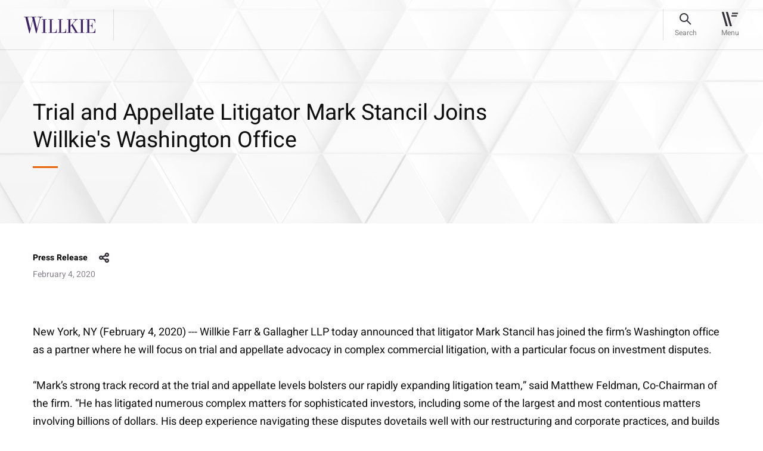

--- FILE ---
content_type: text/html; charset=utf-8
request_url: https://www.willkie.com/news/2020/02/mark-stancil-joins-washington-office
body_size: 9994
content:


<!DOCTYPE html>
<html lang="en" xmlns="http://www.w3.org/1999/xhtml">
<head>
    <meta charset="utf-8">
<meta content="IE=edge" http-equiv="X-UA-Compatible">
<meta name="viewport" content="width=1290">
    <meta name="viewport" content="width=device-width, initial-scale=1.0, maximum-scale=1.0, user-scalable=0">

<meta name="google-site-verification" content="wX8_JYH5LXNprfH3Vwvo8dr7FC6k41y2gkjllIkyE8A" />

<meta name="msvalidate.01" content="56FC9753E7FA18716DDB142CC21F829F" />



    <meta name="msvalidate.01" content="0199016F9FB8F3B662F9CA61C6937707" />
    <meta name="google-site-verification" content="pnAknzVFO_Ya0C9xuIjY3eDKBdHHHcoYCiUQUPQRMqI" />
    <meta name="description" content=" New York, NY (February 4, 2020) --- Willkie Farr &amp;amp; Gallagher LLP today announced that litigator Mark Stancil has joined the firm&amp;rsquo;s Washington office as a partner where he will focus on tria">
    <meta property="og:title" content="Trial and Appellate Litigator Mark Stancil Joins Willkie&#39;s Washington Office | Willkie Farr &amp; Gallagher LLP">
    <meta property="og:description" content=" New York, NY (February 4, 2020) --- Willkie Farr &amp;amp; Gallagher LLP today announced that litigator Mark Stancil has joined the firm&amp;rsquo;s Washington office as a partner where he will focus on tria">
    <meta property="og:url" content=https://www.willkie.com/news/2020/02/mark-stancil-joins-washington-office>

    <!-- The above 3 meta tags *must* come first in the head; any other head content must come *after* these tags -->
    <link rel="canonical" href="https://www.willkie.com/news/2020/02/mark-stancil-joins-washington-office" />


    <title>Trial and Appellate Litigator Mark Stancil Joins Willkie&#39;s Washington Office | Willkie Farr &amp; Gallagher LLP</title>
    
    <!-- Bootstrap -->
    
    
    <link href="/styles/style.css" rel="stylesheet">
    <link href="/styles/app.css" rel="stylesheet">

    <script src="/Assets/scripts/jquery.min.js" nonce="wC86AuP2uDkygNVkNBeMbV3EM0k="></script>
    <script src="/Assets/scripts/select2.min.js" nonce="wC86AuP2uDkygNVkNBeMbV3EM0k="></script>
    <!-- OneTrust Cookies Consent Notice start for willkie-production-sitecor-639380-cd.azurewebsites.net -->
    <!--<script src="https://cdn.cookielaw.org/scripttemplates/otSDKStub.js"  type="text/javascript" charset="UTF-8" data-domain-script="57b896f3-7e29-42e9-a66a-a5a97bf382c6-test" ></script>
    <script type="text/javascript">
    function OptanonWrapper() { }
    </script>-->
    <!--<script src="https://cdn.cookielaw.org/scripttemplates/otSDKStub.js" type="text/javascript" charset="UTF-8" data-domain-script="44aa61f7-0bac-4e95-8140-b63a11dfe24d"></script>
    <script type="text/javascript">
        function OptanonWrapper() { }
    </script> -->
    <!-- OneTrust Cookies Consent Notice end for willkie-production-sitecor-639380-cd.azurewebsites.net -->
    
    <style nonce="wC86AuP2uDkygNVkNBeMbV3EM0k=">
        .loader {
            top: 0;
            left: 0;
            position: fixed;
            opacity: 0.8;
            z-index: 10000000;
            background: #ffffff;
            height: 100%;
            width: 100%;
            margin: auto;
        }

        .strip-holder {
            top: 50%;
            -webkit-transform: translateY(-50%);
            -ms-transform: translateY(-50%);
            transform: translateY(-50%);
            left: 50%;
            margin-left: -50px;
            position: relative;
        }
        .loader-hidden {
            display: none;
        }
    </style>
    <script nonce="wC86AuP2uDkygNVkNBeMbV3EM0k=">
        var browserfilterlist = [];
        browserappendfilter = function (parameter, value) {
            var isinfilter = false;
            if (browserfilterlist.length > 0) {
                $(browserfilterlist).each(function (index, data) {
                    if (data.parameter == parameter) {
                        data.value = value;
                        isinfilter = true;
                    }
                });
            }
            if (!isinfilter) {
                var addfilter = {};
                addfilter.parameter = parameter;
                addfilter.value = value;
                browserfilterlist.push(addfilter);
            }
            var currentfilter = [];
            $(browserfilterlist).each(function (index, data) {
                if (data.value != '0') {
                    currentfilter.push(data.parameter + '=' + data.value);
                }
            });
            window.history.replaceState("", "", "?");
            window.history.pushState({
                page: 'filtered'
            }, 'Filtered', '?' + currentfilter.join('&'));
        }
    </script>
    <script nonce="wC86AuP2uDkygNVkNBeMbV3EM0k=">
        (function () {
            var s = document.createElement('script'); var h = document.querySelector('head') || document.body;
            s.src = 'https://acsbapp.com/apps/app/dist/js/app.js'; s.async = true; s.onload = function () { acsbJS.init({ statementLink: '', footerHtml: 'Willkie Farr & Gallagher LLP', hideMobile: false, hideTrigger: false, disableBgProcess: false, language: 'en', position: 'left', leadColor: '#3e2268', triggerColor: '#3e2268', triggerRadius: '50%', triggerPositionX: 'left', triggerPositionY: 'bottom', triggerIcon: 'people', triggerSize: 'medium', triggerOffsetX: 20, triggerOffsetY: 20, mobile: { triggerSize: 'small', triggerPositionX: 'left', triggerPositionY: 'bottom', triggerOffsetX: 10, triggerOffsetY: 10, triggerRadius: '50%' } }); }; h.appendChild(s);
        })();</script>

    <!-- Google Tag Manager -->
    <script nonce="wC86AuP2uDkygNVkNBeMbV3EM0k=">
        (function (w, d, s, l, i) {
            w[l] = w[l] || []; w[l].push({
                'gtm.start':
                    new Date().getTime(), event: 'gtm.js'
            }); var f = d.getElementsByTagName(s)[0],
                j = d.createElement(s), dl = l != 'dataLayer' ? '&l=' + l : ''; j.async = true; j.src =
                    'https://www.googletagmanager.com/gtm.js?id=' + i + dl; f.parentNode.insertBefore(j, f);
        })(window, document, 'script', 'dataLayer', 'GTM-T66S6GV');</script>
    <!-- End Google Tag Manager -->
    <![endif]-->
</head>
<body data-spy="scroll" data-target=".wrapper-subnav" data-offset="200" class="">
    <div class="page-wrapper">
        <div class="loader loader-hidden" id="AjaxLoader">
            <div class="strip-holder">
                <img src="/img/icon-loading-Loading.svg" title="loading" alt="loading">
            </div>
        </div>
        <header class="fixed-top">
            
    <nav class="navbar navbar-expand-lg">
        <div class="container">
            <a href="/" class="navbar-brand" data-logo="/img/logo-sticky.svg" data-sticky-logo="/img/logo-sticky.svg">
                <img class="normal-image svg" src="/-/media/images/logo/logo-sticky.svg?la=en&amp;hash=9154E44C8A77EAF61FF86AB017E54BB8" alt="" width="120" height="28" />
            </a>
            <div id="stickyContent"></div>
            
            <div class="right-nav">
                <div class="search-bar" id="searchBar">
                    <a href="#" class="btn-search"><span>Search</span></a>

                    <form id="searchForm" action="/search?searchkeyword=" method="get">
                        <div class="form-group m-0">
                            <input class="form-control" name="searchkeyword" id="fieldSearch" type="text" value="" />

                            <label for="fieldSearch">
                                Search
                            </label>
                            <input type="reset" id="resetButton" value="" />
                        </div>
                        <input type="submit" id="submitButton" value="" />
                    </form>
                    <div id="autocomplete-data" class="autocomplete-items"></div>
                    <a href="#" class="btn-close"><span>Close</span></a>
                </div>
                <button class="navbar-toggler" type="button" data-toggle="collapse" data-target="#divNavbar" aria-controls="divNavbar" aria-expanded="false" aria-label="Toggle navigation">
                    <div id="iconHamburger"></div>
                    <span class="navbar-toggler-text">Menu</span>
                </button>
            </div>
            <div class="collapse navbar-collapse" id="divNavbar">
                <a href="#" class="close-icon"></a>
                <div class="main-menu" id="mainMenu">

                    <ul class="list-unstyled navbar-nav">
                                    <li class="">
<a href="/professionals" >Professionals</a>                                        
                                    </li>
                                    <li class="">
<a href="/capabilities" >Capabilities</a>                                        
                                    </li>
                                    <li class="">
<a href="/news" >News & Insights</a>                                        
                                    </li>
                                    <li class="">
<a href="/careers" >Careers</a>                                        
                                    </li>
                                    <li class="">
<a href="/corporate-citizenship" >Corporate Citizenship</a>                                        
                                    </li>
                    </ul>
                    <ul class="list-unstyled navbar-nav small-links">
                                    <li class="">
<a href="/about-us" >About Us</a>                                    </li>
                                    <li class="">
<a href="/locations" >Locations</a>                                    </li>
                                    <li class="">
<a href="/alumni" >Alumni</a>                                    </li>



                    </ul>
                </div>
            </div>
            <div class="header-overlay"></div>
        </div>
    </nav>
<script nonce="wC86AuP2uDkygNVkNBeMbV3EM0k=">
    document.addEventListener("DOMContentLoaded", function () {
        const submitButton = document.getElementById("submitButton");
        const resetButton = document.getElementById("resetButton");
        const searchForm = document.getElementById("searchForm");
        if (submitButton && searchForm) {
            submitButton.addEventListener("click", function (e) {
                e.preventDefault();
                searchForm.submit(); // This line won't fail now
            });
        }
        if (resetButton) {
            resetButton.addEventListener("click", function (e) {
                e.preventDefault();
                searchClearResult();
            });
        }
    });
</script>
        </header>
        <main role="main" id="fullpage">
            <div class="breadcrumbs text-14">
                                    <a href="/news">News &amp; Insights</a>

            </div>
            

<style nonce="wC86AuP2uDkygNVkNBeMbV3EM0k=">
    .share-heading .new-share #shareSocial {
        cursor: pointer;
    }
</style>
    <section class="cmn-bg-banner news-insights-banner wow customfadeInUp">
        <img class="divImg" src="/img/0.gif" alt="image-cmn-bg-banner" height="" width="" style="background-image: url('/img/image-insights-banner.jpg')" />
        <div class="container">
            <div class="row align-items-center">
                <div class="col-lg-10 col-xl-9">
                    <div class="banner-text">
                        <h1 class="h2">
Trial and Appellate Litigator Mark Stancil Joins Willkie's Washington Office                        </h1>
                    </div>
                </div>
            </div>
        </div>
    </section>
    <section class="news-insights-wrap wow customfadeInUp" data-wow-delay="0.2s" data-wow-duration="1s">
        <div class="container">
            <div class="row">
                <div class="col-12 text-14 news-insights-info">
                    <div class="share-heading">
                                    <h6>Press Release</h6>
                    <div class="new-share">
                        <a id="shareSocial">share</a>
                        <!-- AddToAny BEGIN -->
                        <div class="a2a_kit a2a_kit_size_32 a2a_default_style">
                            <a class="a2a_dd" href="https://www.addtoany.com/share"></a>
                            <a class="a2a_button_linkedin"></a>
                            <a class="a2a_button_email"></a>
                        </div>
                        <script nonce="wC86AuP2uDkygNVkNBeMbV3EM0k=">
                            var a2a_config = a2a_config || {};
                            a2a_config.num_services = 2;
                        </script>
                        
                        <script async src="/Assets/scripts/static.addtoany-page.js" nonce="wC86AuP2uDkygNVkNBeMbV3EM0k="></script>
                        <!-- AddToAny END -->
                    </div>
                    </div>
                        <p>February 4, 2020</p>
                </div>
                <div class="col-12 text-18">
New York, NY (February 4, 2020) --- Willkie Farr &amp; Gallagher LLP today announced that litigator Mark Stancil has joined the firm&rsquo;s Washington office as a partner where he will focus on trial and appellate advocacy in complex commercial litigation, with a particular focus on investment disputes.<br />
<br />
&ldquo;Mark&rsquo;s strong track record at the trial and appellate levels bolsters our rapidly expanding litigation team,&rdquo; said Matthew Feldman, Co-Chairman of the firm. &ldquo;He has litigated numerous complex matters for sophisticated investors, including some of the largest and most contentious matters involving billions of dollars. His deep experience navigating these disputes dovetails well with our restructuring and corporate practices, and builds on our capabilities for handling complex litigation across the firm.&rdquo;<br />
<br />
&ldquo;Willkie&rsquo;s powerhouse litigators are known for their creativity in handling complex matters, tactical acumen, commercial focus and strong track record of success across a wide spectrum of legal issues,&rdquo; said Mr. Stancil. &ldquo;Further, Willkie&rsquo;s strong bankruptcy and corporate platforms are ideal complements to my investment disputes practice. I am delighted to join the firm.&rdquo;<br />
<br />
Mr. Stancil&rsquo;s practice is focused on investment-related disputes at the bankruptcy court, district court, and appellate levels, often involving novel questions of law and complex financial transactions. Mr. Stancil&rsquo;s clients include hedge funds; multi-strategy asset managers; and various trustees, agents, and ad hoc groups with significant financial interests in the outcome of litigation. He has served as lead litigator at every level of the federal judiciary, including multiple district courts and the US Courts of Appeals for the First, Second, Third, Fourth and Ninth Circuits. He has also argued five cases before the US Supreme Court, briefed many more, and filed scores of briefs at the certiorari stage.<br />
<br />
Mr. Stancil has litigated a wide variety of issues outside the investment context, including the Foreign Sovereign Immunities Act, constitutional claims, the Hatch-Waxman Act, partnership tax controversies, intellectual property litigation (copyright, trademark and trade secrets), Section 1983 litigation and qualified immunity, federal securities laws, accounting fraud and accounting regulatory matters, SEC disclosure issues and the Alien Tort Statute.<br />
<br />
Mr. Stancil&rsquo;s arrival continues the firm&rsquo;s growth of its litigation practice, which most recently added a litigation team in the Bay Area, Michael Gottlieb in Washington, DC, and Randall Jackson in New York.<br />
<br />
Before entering private practice, Mr. Stancil served as a law clerk to Chief Justice William H. Rehnquist on the US Supreme Court and to the Honorable David M. Ebel on the US Court of Appeals for the Tenth Circuit. He is a founding director of the Supreme Court Litigation Clinic at the University of Virginia School of Law, where he currently serves as an adjunct professor. He also serves as a Moot Court Panelist for the Georgetown Supreme Court Institute and National Association of Attorneys General.<br />
<br />
Mr. Stancil received a BA, with high distinction, from University of Virginia; an MA in American History from the University of Virginia; and a JD from University of Virginia School of Law, where he was a member of the Order of the Coif and Articles Editor for the Virginia Law Review.<br />
<br />
*****************************************************<br />
Willkie Farr &amp; Gallagher LLP is an international law firm of more than 700 attorneys with offices in New York, Washington, Houston, Palo Alto, San Francisco, Paris, London, Frankfurt, Brussels, Milan and Rome. The firm is headquartered in New York City at 787 Seventh Avenue. Tel: 212.728.8000.<br />
<div>&nbsp;</div>                </div>
            </div>
        </div>
    </section>
<style>
    .a2a_dd {
        display: none !important;
    }

    .a2a_overlay#a2a_overlay {
        display: none !important;
    }

    .a2a_full {
        display: none !important;
    }
</style>
<script nonce="wC86AuP2uDkygNVkNBeMbV3EM0k=">
    $('#shareSocial').on('click', function (e) {
        $('.a2a_kit').toggleClass('open')
    });
</script>




    <section class="professional-list news-insight-details pb-5">
        <div class="container">
            <div class="row">
                    <div class="col-6 col-md-4 col-lg-3 wow customfadeInUp" data-wow-delay="0.2s" data-wow-duration="1s">
                        <div class="team">
                            <div class="team-img" style="background-image: url('/-/media/images/services_2/industries/industries_gray_tab_304x204_construction_crane/image-professional-bg-large.jpg?h=772&amp;w=2880&amp;hash=06DA6EECB98DDFEA9B162111834E55E9')">
                                    <img src="/img/0.gif" alt="stancil_m_cropped_low_res_transparent" class="divImg" style="background-image:url('/-/media/attorneys/s/stancil-mark/stancil_m_cropped_low_res_transparent.png')">
                            </div>
                                <a href="/professionals/s/stancil-mark" class="h5 stretched-link">
                                    
                                    Mark
                                    T.
                                    Stancil
                                    
                                </a>
                                                                <span class="text-14 d-block">Partner</span>

                            
                                    <span class="text-14 d-block">
                                        Litigation
                                    </span>
                            <div class="contact-info text-14">
                                            <a href="/locations/washington">
                                                <span><img class="svg img-fluid" src="/img/icon-location-16px.svg" alt="Washington" width="16" height="16"></span>
                                                Washington
                                            </a>
                                                                    <a href="mailto:mstancil@willkie.com"><span><img class="svg img-fluid" src="/img/icon-email-16px.svg" alt="" width="16" height="16"></span>mstancil@willkie.com</a>
                                    <a href="tel:+1 202 303 1133"><span><img class="svg img-fluid" src="/img/icon-phone-16px.svg" alt="212 728 8632" width="16" height="16"></span>+1 202 303 1133</a>
                            </div>
                        </div>
                    </div>
            </div>
        </div>
    </section>


    <section class="cmn-practice-areas text-18 wow customfadeInUp">
        <div class="container">
            <div class="row">
                <div class="col-12">
                        <h3>Related Practice Areas</h3>
                        <div class="cmn-practice-inner-areas">
                                    <a href="/capabilities/practices/litigation">
                                        Litigation
                                    </a>
                        </div>
                </div>
            </div>
        </div>
    </section>



<script  nonce="wC86AuP2uDkygNVkNBeMbV3EM0k=">
    $(document).ready(function () {
        $("#myList_articles .col-lg-4").slice(0, 3).show();
    });
    $(".viewmore").click(function (event) {
        event.preventDefault();
        $("#myList_articles .col-lg-4").slice(0, $("#myList_articles .col-lg-4").length).show();
        $(this).hide();
        $(".viewless").show();
    });
    $(".viewless").click(function (event) {
        event.preventDefault();
        $("#myList_articles .col-lg-4").hide();
        $("#myList_articles .col-lg-4").slice(0, 3).show();
        $(this).hide();
        $(".viewmore").show();
    });

</script>

    <section class="cmn-box pt-0 related-locations wow customfadeInUp">
        <div class="container">
            <div class="row" id="myList_offices">
                <div class="col-12 m-0">
                    <h3 class="">Related Locations</h3>
                </div>
                    <div class="col-lg-4" style="display: none">
                        <div class="cmn-box-inner" id="hoverArrow-location1">
                            <h6>Washington</h6>
                            <h5>
                                    <a class="stretched-link" href="/locations/washington">
                                        1875 K Street, N.W. <br />
                                        Washington , DC 20006-1238
                                    </a>

                            </h5>
                        </div>
                    </div>
                            </div>
        </div>
    </section>

<script nonce="wC86AuP2uDkygNVkNBeMbV3EM0k=">
    $(document).ready(function () {
        $("#myList_offices .col-lg-4").slice(0, 3).show();
    });
    $(".viewmoreOffices").click(function (event) {
        event.preventDefault();
        $("#myList_offices .col-lg-4").slice(0, $("#myList_offices .col-lg-4").length).show();
        $(this).hide();
        $(".viewlessOffices").show();
    });
    $(".viewlessOffices").click(function () {
        event.preventDefault();
        $("#myList_offices .col-lg-4").hide();
        $("#myList_offices .col-lg-4").slice(0, 3).show();
        $(this).hide();
        $(".viewmoreOffices").show();
    });

</script>

        </main>
        <footer>
            

<div class="container">
    <div class="row">
        <div class="col-12">
            <div class="loc-title" title="footer-title">
                <h2 class="link-18">Locations</h2>
            </div>
        </div>
    </div>
</div>
<div class="container address-list">
    
        <div class="row">
            <div class="address-cols col-12">
                    <div class="address-blocks text-14">
                        <span>
                            <a href="/locations/brussels">
                                Brussels
                            </a>
                        </span>
<a href="https://maps.app.goo.gl/ehJ1gjkE5LtTmz2c7" target="_blank" rel="noopener" >Rue Belliard 35/9 <br />
1040 Brussels </a>                        <br />
                        <a href="tel:+32 2 290 18 20">T +32 2 290 18 20</a>
                    </div>
                    <div class="address-blocks text-14">
                        <span>
                            <a href="/locations/chicago">
                                Chicago
                            </a>
                        </span>
<a href="https://maps.app.goo.gl/zcQMhEVvrGz6KKAA8" target="_blank" rel="noopener" > 300 North LaSalle Dr. <br />
Chicago, IL 60654-3406</a>                        <br />
                        <a href="tel:+1 312 728 9000 ">T +1 312 728 9000 </a>
                    </div>
                    <div class="address-blocks text-14">
                        <span>
                            <a href="/locations/dallas">
                                Dallas
                            </a>
                        </span>
<a href="https://maps.app.goo.gl/bmunrnY5WphJybd46" target="_blank" rel="noopener" >2699 Howell Street <br />
Dallas, TX 75204</a>                        <br />
                        <a href="tel:+1 214 233 4500">T +1 214 233 4500</a>
                    </div>
                    <div class="address-blocks text-14">
                        <span>
                            <a href="/locations/frankfurt">
                                Frankfurt
                            </a>
                        </span>
<a href="https://maps.app.goo.gl/SuGjAKUmNF8N3rQJ6" target="_blank" rel="noopener" >An der Welle 4 <br />
D-60322 Frankfurt am Main </a>                        <br />
                        <a href="tel:+49 69 79302 0">T +49 69 79302 0</a>
                    </div>
                    <div class="address-blocks text-14">
                        <span>
                            <a href="/locations/hamburg">
                                Hamburg
                            </a>
                        </span>
<a href="https://maps.app.goo.gl/U4eNtajssks8FJrw7" target="_blank" rel="noopener" >Poststraße 6 <br />
20354 Hamburg </a>                        <br />
                        <a href="tel:+49 40 30334 5200">T +49 40 30334 5200</a>
                    </div>
                    <div class="address-blocks text-14">
                        <span>
                            <a href="/locations/houston">
                                Houston
                            </a>
                        </span>
<a href="https://maps.app.goo.gl/KjWB9sxo8Z8aeZgd7" target="_blank" rel="noopener" >600 Travis Street <br />
Houston, TX 77002</a>                        <br />
                        <a href="tel:+1 713 510 1700">T +1 713 510 1700</a>
                    </div>
                    <div class="address-blocks text-14">
                        <span>
                            <a href="/locations/london">
                                London
                            </a>
                        </span>
<a href="https://maps.app.goo.gl/sJaCmLFN5DFNu7Uw8" target="_blank" rel="noopener" >Citypoint, 1 Ropemaker Street <br />
London EC2Y 9AW</a>                        <br />
                        <a href="tel:+44 20 3580 4700">T +44 20 3580 4700</a>
                    </div>
                    <div class="address-blocks text-14">
                        <span>
                            <a href="/locations/los-angeles">
                                Los Angeles
                            </a>
                        </span>
<a href="https://maps.app.goo.gl/FzcBWedZsMSjC77o9" target="_blank" rel="noopener" >2029 Century Park East <br />
Los Angeles, CA 90067-2905</a>                        <br />
                        <a href="tel:+1 310 855 3000 ">T +1 310 855 3000 </a>
                    </div>
                    <div class="address-blocks text-14">
                        <span>
                            <a href="/locations/milan">
                                Milan
                            </a>
                        </span>
<a href="http://goo.gl/maps/dJDZS" target="_blank" rel="noopener" >Via Michele Barozzi, 2 <br />
20122 Milan </a>                        <br />
                        <a href="tel:+39 02 76363 1">T +39 02 76363 1</a>
                    </div>
                    <div class="address-blocks text-14">
                        <span>
                            <a href="/locations/munich">
                                Munich
                            </a>
                        </span>
<a href="https://maps.app.goo.gl/WB8zmsswH5XJvci38" target="_blank" rel="noopener" >Brienner Straße 22 <br />
D-80333 Munich </a>                        <br />
                        <a href="tel:+49 89 203047500">T +49 89 203047500</a>
                    </div>
                    <div class="address-blocks text-14">
                        <span>
                            <a href="/locations/new-york">
                                New York
                            </a>
                        </span>
<a href="https://maps.app.goo.gl/3y6132mGE661u2ms8" target="_blank" rel="noopener" >787 Seventh Avenue <br />
New York, NY 10019-6099</a>                        <br />
                        <a href="tel:+1 212 728 8000">T +1 212 728 8000</a>
                    </div>
                    <div class="address-blocks text-14">
                        <span>
                            <a href="/locations/palo-alto">
                                Palo Alto
                            </a>
                        </span>
<a href="https://maps.app.goo.gl/E2YFEFD8WF51MSKo7" target="_blank" rel="noopener" >1801 Page Mill Road <br />
Palo Alto, CA 94304</a>                        <br />
                        <a href="tel:+1 650 887 9300">T +1 650 887 9300</a>
                    </div>
                    <div class="address-blocks text-14">
                        <span>
                            <a href="/locations/paris">
                                Paris
                            </a>
                        </span>
<a href="https://maps.app.goo.gl/uSYZHQGFrsDdsLgj7" target="_blank" rel="noopener" >21 boulevard Malesherbes <br />
75008 Paris </a>                        <br />
                        <a href="tel:+33 1 53 43 45 00">T +33 1 53 43 45 00</a>
                    </div>
                    <div class="address-blocks text-14">
                        <span>
                            <a href="/locations/rome">
                                Rome
                            </a>
                        </span>
<a href="http://goo.gl/maps/mWAbh" target="_blank" rel="noopener" >Via di Ripetta, 142 <br />
00186 Rome </a>                        <br />
                        <a href="tel:+39 06 68636 1">T +39 06 68636 1</a>
                    </div>
                    <div class="address-blocks text-14">
                        <span>
                            <a href="/locations/san-francisco">
                                San Francisco
                            </a>
                        </span>
<a href="https://maps.app.goo.gl/omSvPs64DnRN4NGk9" target="_blank" rel="noopener" >333 Bush St <br />
San Francisco, CA 94104</a>                        <br />
                        <a href="tel:+1 415 858 7400">T +1 415 858 7400</a>
                    </div>
                    <div class="address-blocks text-14">
                        <span>
                            <a href="/locations/washington">
                                Washington
                            </a>
                        </span>
<a href="http://goo.gl/maps/iXLGT" target="_blank" rel="noopener" >1875 K Street, N.W. <br />
Washington, DC 20006-1238</a>                        <br />
                        <a href="tel:+1 202 303 1000">T +1 202 303 1000</a>
                    </div>
            </div>
        </div>


</div>
<div class="full-width-border">
    

        <div class="container">
            <div class="row">
                <div class="col-lg-8 col-xl-8">
                    <div class="ft-data">
                            <div class="ft-menu">
                                <ul>
                                            <li>
<a href="/attorney-advertising" title="Attorney Advertising" >Attorney Advertising</a>                                            </li>
                                            <li>
<a href="/contact-us" title="Contact Us" >Contact Us</a>                                            </li>
                                            <li>
<a href="/legal-notices" title="Legal Notices" >Legal Notices</a>                                            </li>
                                            <li>
<a href="/privacy-policy" title="Privacy Policy" >Privacy Policy</a>                                            </li>
                                </ul>
                            </div>
                    </div>
                </div>
                <div class="col-lg-2 ml-auto">
                    <div class="social-share">
                        <ul>
                                    <li>
                                        <a target="_blank" rel="noopener" href="https://www.linkedin.com/company/willkie-farr-&amp;-gallagher-llp?trk=biz-companies-cym" title="LinkedIn">
                                            <img src="/-/media/images/socialmedia/footer-icons/icon-footer-linkedin.svg?iar=0&amp;hash=B57B47FA3FF333B021AAD1B2E129D5E0" alt="" />
                                        </a>
                                    </li>
                                    <li>
                                        <a target="_blank" rel="noopener" href="https://www.instagram.com/willkiefarr/?hl=en" title="Instagram">
                                            <img src="/-/media/images/socialmedia/footer-icons/icon-footer-ig.svg?iar=0&amp;hash=5D3C83265CCF75BBC8139588C6FB14B6" alt="" />
                                        </a>
                                    </li>
                        </ul>
                    </div>
                </div>
            </div>
        </div>


</div>
<div class="container">
    <div class="row">
        <div class="col-12">
            <div class="copyright">
                <span>&#169; 2026 Willkie Farr &amp; Gallagher LLP</span>
            </div>
        </div>
    </div>
</div>
        </footer>
    </div>
    <!-- Google Tag Manager (noscript) -->
    <noscript>
        <iframe src="https://www.googletagmanager.com/ns.html?id=GTM-T66S6GV"
                height="0" width="0" style="display:none;visibility:hidden"></iframe>
    </noscript>
    <!-- End Google Tag Manager (noscript) -->
    <script src="/Assets/scripts/app.js" nonce="wC86AuP2uDkygNVkNBeMbV3EM0k="></script>
        <script src="" nonce="wC86AuP2uDkygNVkNBeMbV3EM0k="></script>
    <script src="/Assets/scripts/search-box.js" nonce="wC86AuP2uDkygNVkNBeMbV3EM0k="></script>
        </body>
</html>


--- FILE ---
content_type: text/css
request_url: https://www.willkie.com/styles/app.css
body_size: 106098
content:
@font-face {
  font-family: "Heebo-Medium";
  src: url("../fonts/Heebo-Medium.woff") format("woff"), url("../fonts/Heebo-Medium.woff2") format("woff2"), url("../fonts/Heebo-Medium.svg#Heebo-Medium") format("svg"), url("../fonts/Heebo-Medium.eot"), url("../fonts/Heebo-Medium.eot?#iefix") format("embedded-opentype"), url("../fonts/Heebo-Medium.ttf") format("truetype");
  font-weight: normal;
  font-style: normal;
  font-display: swap; }

@font-face {
  font-family: "Heebo-Regular";
  src: url("../fonts/Heebo-Regular.woff") format("woff"), url("../fonts/Heebo-Regular.woff2") format("woff2"), url("../fonts/Heebo-Regular.svg#Heebo-Regular") format("svg"), url("../fonts/Heebo-Regular.eot"), url("../fonts/Heebo-Regular.eot?#iefix") format("embedded-opentype"), url("../fonts/Heebo-Regular.ttf") format("truetype");
  font-weight: normal;
  font-style: normal;
  font-display: swap; }

@font-face {
  font-family: "Heebo-Bold";
  src: url("../fonts/Heebo-Bold.woff") format("woff"), url("../fonts/Heebo-Bold.woff2") format("woff2"), url("../fonts/Heebo-Bold.svg#Heebo-Bold") format("svg"), url("../fonts/Heebo-Bold.eot"), url("../fonts/Heebo-Bold.eot?#iefix") format("embedded-opentype"), url("../fonts/Heebo-Bold.ttf") format("truetype");
  font-weight: normal;
  font-style: normal;
  font-display: swap; }

/*!
 * Bootstrap v4.3.1 (https://getbootstrap.com/)
 * Copyright 2011-2019 The Bootstrap Authors
 * Copyright 2011-2019 Twitter, Inc.
 * Licensed under MIT (https://github.com/twbs/bootstrap/blob/master/LICENSE)
 */
:root {
  --blue: #007bff;
  --indigo: #6610f2;
  --purple: #6f42c1;
  --pink: #e83e8c;
  --red: #dc3545;
  --orange: #fd7e14;
  --yellow: #FFFD55;
  --green: #3C6B72;
  --teal: #20c997;
  --cyan: #17a2b8;
  --white: #fff;
  --gray: #6c757d;
  --gray-dark: #343a40;
  --primary: #467F88;
  --secondary: #3E2268;
  --success: #3C6B72;
  --info: #17a2b8;
  --warning: #FFFD55;
  --danger: #dc3545;
  --light: #f8f9fa;
  --dark: #343a40;
  --breakpoint-xs: 0;
  --breakpoint-sm: 576px;
  --breakpoint-md: 768px;
  --breakpoint-lg: 992px;
  --breakpoint-xl: 1200px;
  --font-family-sans-serif: -apple-system, BlinkMacSystemFont, "Segoe UI", Roboto, "Helvetica Neue", Arial, "Noto Sans", sans-serif, "Apple Color Emoji", "Segoe UI Emoji", "Segoe UI Symbol", "Noto Color Emoji";
  --font-family-monospace: SFMono-Regular, Menlo, Monaco, Consolas, "Liberation Mono", "Courier New", monospace; }

*,
*::before,
*::after {
  box-sizing: border-box; }

html {
  font-family: sans-serif;
  line-height: 1.15;
  -webkit-text-size-adjust: 100%;
  -webkit-tap-highlight-color: rgba(0, 0, 0, 0); }

article, aside, figcaption, figure, footer, header, hgroup, main, nav, section {
  display: block; }

body {
  margin: 0;
  font-family: -apple-system, BlinkMacSystemFont, "Segoe UI", Roboto, "Helvetica Neue", Arial, "Noto Sans", sans-serif, "Apple Color Emoji", "Segoe UI Emoji", "Segoe UI Symbol", "Noto Color Emoji";
  font-size: 1rem;
  font-weight: 400;
  line-height: 1.5;
  color: #0e0e0e;
  text-align: left;
  background-color: #ffffff; }

[tabindex="-1"]:focus {
  outline: 0 !important; }

hr {
  box-sizing: content-box;
  height: 0;
  overflow: visible; }

h1, h2, h3, h4, h5, h6, .autocomplete-items .mCSB_container > div .suggestion-subneading {
  margin-top: 0;
  margin-bottom: 0.5rem; }

p {
  margin-top: 0;
  margin-bottom: 1rem; }

abbr[title],
abbr[data-original-title] {
  text-decoration: underline;
  text-decoration: underline dotted;
  cursor: help;
  border-bottom: 0;
  text-decoration-skip-ink: none; }

address {
  margin-bottom: 1rem;
  font-style: normal;
  line-height: inherit; }

ol,
ul,
dl {
  margin-top: 0;
  margin-bottom: 1rem; }

ol ol,
ul ul,
ol ul,
ul ol {
  margin-bottom: 0; }

dt {
  font-weight: 700; }

dd {
  margin-bottom: .5rem;
  margin-left: 0; }

blockquote {
  margin: 0 0 1rem; }

b,
strong {
  font-weight: bolder; }

small {
  font-size: 80%; }

sub,
sup {
  position: relative;
  font-size: 75%;
  line-height: 0;
  vertical-align: baseline; }

sub {
  bottom: -.25em; }

sup {
  top: -.5em; }

a {
  color: #0e0e0e;
  text-decoration: none;
  background-color: transparent; }
  a:hover {
    color: black;
    text-decoration: underline; }

a:not([href]):not([tabindex]) {
  color: inherit;
  text-decoration: none; }
  a:not([href]):not([tabindex]):hover, a:not([href]):not([tabindex]):focus {
    color: inherit;
    text-decoration: none; }
  a:not([href]):not([tabindex]):focus {
    outline: 0; }

pre,
code,
kbd,
samp {
  font-family: SFMono-Regular, Menlo, Monaco, Consolas, "Liberation Mono", "Courier New", monospace;
  font-size: 1em; }

pre {
  margin-top: 0;
  margin-bottom: 1rem;
  overflow: auto; }

figure {
  margin: 0 0 1rem; }

img {
  vertical-align: middle;
  border-style: none; }

svg {
  overflow: hidden;
  vertical-align: middle; }

table {
  border-collapse: collapse; }

caption {
  padding-top: 0.75rem;
  padding-bottom: 0.75rem;
  color: #6c757d;
  text-align: left;
  caption-side: bottom; }

th {
  text-align: inherit; }

label {
  display: inline-block;
  margin-bottom: 0.5rem; }

button {
  border-radius: 0; }

button:focus {
  outline: 1px dotted;
  outline: 5px auto -webkit-focus-ring-color; }

input,
button,
select,
optgroup,
textarea {
  margin: 0;
  font-family: inherit;
  font-size: inherit;
  line-height: inherit; }

button,
input {
  overflow: visible; }

button,
select {
  text-transform: none; }

select {
  word-wrap: normal; }

button,
[type="button"],
[type="reset"],
[type="submit"] {
  -webkit-appearance: button; }

button:not(:disabled),
[type="button"]:not(:disabled),
[type="reset"]:not(:disabled),
[type="submit"]:not(:disabled) {
  cursor: pointer; }

button::-moz-focus-inner,
[type="button"]::-moz-focus-inner,
[type="reset"]::-moz-focus-inner,
[type="submit"]::-moz-focus-inner {
  padding: 0;
  border-style: none; }

input[type="radio"],
input[type="checkbox"] {
  box-sizing: border-box;
  padding: 0; }

input[type="date"],
input[type="time"],
input[type="datetime-local"],
input[type="month"] {
  -webkit-appearance: listbox; }

textarea {
  overflow: auto;
  resize: vertical; }

fieldset {
  min-width: 0;
  padding: 0;
  margin: 0;
  border: 0; }

legend {
  display: block;
  width: 100%;
  max-width: 100%;
  padding: 0;
  margin-bottom: .5rem;
  font-size: 1.5rem;
  line-height: inherit;
  color: inherit;
  white-space: normal; }

progress {
  vertical-align: baseline; }

[type="number"]::-webkit-inner-spin-button,
[type="number"]::-webkit-outer-spin-button {
  height: auto; }

[type="search"] {
  outline-offset: -2px;
  -webkit-appearance: none; }

[type="search"]::-webkit-search-decoration {
  -webkit-appearance: none; }

::-webkit-file-upload-button {
  font: inherit;
  -webkit-appearance: button; }

output {
  display: inline-block; }

summary {
  display: list-item;
  cursor: pointer; }

template {
  display: none; }

[hidden] {
  display: none !important; }

h1, h2, h3, h4, h5, h6, .autocomplete-items .mCSB_container > div .suggestion-subneading,
.h1, .h2, .h3, .h4, .cmn-tab .nav-tabs .nav-item .nav-link, .h5, .professional-list [class*="col-"] .team .h5, .h6 {
  margin-bottom: 0.5rem;
  font-weight: 500;
  line-height: 1.2; }

h1, .h1 {
  font-size: 2.5rem; }

h2, .h2 {
  font-size: 2rem; }

h3, .h3 {
  font-size: 1.75rem; }

h4, .h4, .cmn-tab .nav-tabs .nav-item .nav-link {
  font-size: 1.5rem; }

h5, .h5, .professional-list [class*="col-"] .team .h5 {
  font-size: 1.25rem; }

h6, .autocomplete-items .mCSB_container > div .suggestion-subneading, .h6 {
  font-size: 1rem; }

.lead {
  font-size: 1.25rem;
  font-weight: 300; }

.display-1 {
  font-size: 6rem;
  font-weight: 300;
  line-height: 1.2; }

.display-2 {
  font-size: 5.5rem;
  font-weight: 300;
  line-height: 1.2; }

.display-3 {
  font-size: 4.5rem;
  font-weight: 300;
  line-height: 1.2; }

.display-4 {
  font-size: 3.5rem;
  font-weight: 300;
  line-height: 1.2; }

hr {
  margin-top: 1rem;
  margin-bottom: 1rem;
  border: 0;
  border-top: 1px solid rgba(0, 0, 0, 0.1); }

small,
.small {
  font-size: 80%;
  font-weight: 400; }

mark,
.mark {
  padding: 0.2em;
  background-color: #fcf8e3; }

.list-unstyled {
  padding-left: 0;
  list-style: none; }

.list-inline {
  padding-left: 0;
  list-style: none; }

.list-inline-item {
  display: inline-block; }
  .list-inline-item:not(:last-child) {
    margin-right: 0.5rem; }

.initialism {
  font-size: 90%;
  text-transform: uppercase; }

.blockquote {
  margin-bottom: 1rem;
  font-size: 1.25rem; }

.blockquote-footer {
  display: block;
  font-size: 80%;
  color: #6c757d; }
  .blockquote-footer::before {
    content: "\2014\00A0"; }

.img-fluid {
  max-width: 100%;
  height: auto; }

.img-thumbnail {
  padding: 0.25rem;
  background-color: #ffffff;
  border: 1px solid #dee2e6;
  border-radius: 0.25rem;
  max-width: 100%;
  height: auto; }

.figure {
  display: inline-block; }

.figure-img {
  margin-bottom: 0.5rem;
  line-height: 1; }

.figure-caption {
  font-size: 90%;
  color: #6c757d; }

code {
  font-size: 87.5%;
  color: #e83e8c;
  word-break: break-word; }
  a > code {
    color: inherit; }

kbd {
  padding: 0.2rem 0.4rem;
  font-size: 87.5%;
  color: #fff;
  background-color: #212529;
  border-radius: 0.2rem; }
  kbd kbd {
    padding: 0;
    font-size: 100%;
    font-weight: 700; }

pre {
  display: block;
  font-size: 87.5%;
  color: #212529; }
  pre code {
    font-size: inherit;
    color: inherit;
    word-break: normal; }

.pre-scrollable {
  max-height: 340px;
  overflow-y: scroll; }

.container, .progressBarContainer {
  width: 100%;
  padding-right: 15px;
  padding-left: 15px;
  margin-right: auto;
  margin-left: auto; }
  @media (min-width: 576px) {
    .container, .progressBarContainer {
      max-width: 540px; } }
  @media (min-width: 768px) {
    .container, .progressBarContainer {
      max-width: 720px; } }
  @media (min-width: 992px) {
    .container, .progressBarContainer {
      max-width: 960px; } }
  @media (min-width: 1200px) {
    .container, .progressBarContainer {
      max-width: 1600px; } }

.container-fluid {
  width: 100%;
  padding-right: 15px;
  padding-left: 15px;
  margin-right: auto;
  margin-left: auto; }

.row {
  display: flex;
  flex-wrap: wrap;
  margin-right: -15px;
  margin-left: -15px; }

.no-gutters {
  margin-right: 0;
  margin-left: 0; }
  .no-gutters > .col,
  .no-gutters > [class*="col-"] {
    padding-right: 0;
    padding-left: 0; }

.col-1, .col-2, .col-3, .col-4, .col-5, .col-6, .col-7, .col-8, .col-9, .col-10, .col-11, .col-12, .col,
.col-auto, .col-sm-1, .col-sm-2, .col-sm-3, .col-sm-4, .col-sm-5, .col-sm-6, .col-sm-7, .col-sm-8, .col-sm-9, .col-sm-10, .col-sm-11, .col-sm-12, .col-sm,
.col-sm-auto, .col-md-1, .col-md-2, .col-md-3, .col-md-4, .col-md-5, .col-md-6, .col-md-7, .col-md-8, .col-md-9, .col-md-10, .col-md-11, .col-md-12, .col-md,
.col-md-auto, .col-lg-1, .col-lg-2, .col-lg-3, .col-lg-4, .col-lg-5, .col-lg-6, .col-lg-7, .col-lg-8, .col-lg-9, .col-lg-10, .col-lg-11, .col-lg-12, .col-lg,
.col-lg-auto, .col-xl-1, .col-xl-2, .col-xl-3, .col-xl-4, .col-xl-5, .col-xl-6, .col-xl-7, .col-xl-8, .col-xl-9, .col-xl-10, .col-xl-11, .col-xl-12, .col-xl,
.col-xl-auto {
  position: relative;
  width: 100%;
  padding-right: 15px;
  padding-left: 15px; }

.col {
  flex-basis: 0;
  flex-grow: 1;
  max-width: 100%; }

.col-auto {
  flex: 0 0 auto;
  width: auto;
  max-width: 100%; }

.col-1 {
  flex: 0 0 8.33333%;
  max-width: 8.33333%; }

.col-2 {
  flex: 0 0 16.66667%;
  max-width: 16.66667%; }

.col-3 {
  flex: 0 0 25%;
  max-width: 25%; }

.col-4 {
  flex: 0 0 33.33333%;
  max-width: 33.33333%; }

.col-5 {
  flex: 0 0 41.66667%;
  max-width: 41.66667%; }

.col-6 {
  flex: 0 0 50%;
  max-width: 50%; }

.col-7 {
  flex: 0 0 58.33333%;
  max-width: 58.33333%; }

.col-8 {
  flex: 0 0 66.66667%;
  max-width: 66.66667%; }

.col-9 {
  flex: 0 0 75%;
  max-width: 75%; }

.col-10 {
  flex: 0 0 83.33333%;
  max-width: 83.33333%; }

.col-11 {
  flex: 0 0 91.66667%;
  max-width: 91.66667%; }

.col-12 {
  flex: 0 0 100%;
  max-width: 100%; }

.order-first {
  order: -1; }

.order-last {
  order: 13; }

.order-0 {
  order: 0; }

.order-1 {
  order: 1; }

.order-2 {
  order: 2; }

.order-3 {
  order: 3; }

.order-4 {
  order: 4; }

.order-5 {
  order: 5; }

.order-6 {
  order: 6; }

.order-7 {
  order: 7; }

.order-8 {
  order: 8; }

.order-9 {
  order: 9; }

.order-10 {
  order: 10; }

.order-11 {
  order: 11; }

.order-12 {
  order: 12; }

.offset-1 {
  margin-left: 8.33333%; }

.offset-2 {
  margin-left: 16.66667%; }

.offset-3 {
  margin-left: 25%; }

.offset-4 {
  margin-left: 33.33333%; }

.offset-5 {
  margin-left: 41.66667%; }

.offset-6 {
  margin-left: 50%; }

.offset-7 {
  margin-left: 58.33333%; }

.offset-8 {
  margin-left: 66.66667%; }

.offset-9 {
  margin-left: 75%; }

.offset-10 {
  margin-left: 83.33333%; }

.offset-11 {
  margin-left: 91.66667%; }

@media (min-width: 576px) {
  .col-sm {
    flex-basis: 0;
    flex-grow: 1;
    max-width: 100%; }
  .col-sm-auto {
    flex: 0 0 auto;
    width: auto;
    max-width: 100%; }
  .col-sm-1 {
    flex: 0 0 8.33333%;
    max-width: 8.33333%; }
  .col-sm-2 {
    flex: 0 0 16.66667%;
    max-width: 16.66667%; }
  .col-sm-3 {
    flex: 0 0 25%;
    max-width: 25%; }
  .col-sm-4 {
    flex: 0 0 33.33333%;
    max-width: 33.33333%; }
  .col-sm-5 {
    flex: 0 0 41.66667%;
    max-width: 41.66667%; }
  .col-sm-6 {
    flex: 0 0 50%;
    max-width: 50%; }
  .col-sm-7 {
    flex: 0 0 58.33333%;
    max-width: 58.33333%; }
  .col-sm-8 {
    flex: 0 0 66.66667%;
    max-width: 66.66667%; }
  .col-sm-9 {
    flex: 0 0 75%;
    max-width: 75%; }
  .col-sm-10 {
    flex: 0 0 83.33333%;
    max-width: 83.33333%; }
  .col-sm-11 {
    flex: 0 0 91.66667%;
    max-width: 91.66667%; }
  .col-sm-12 {
    flex: 0 0 100%;
    max-width: 100%; }
  .order-sm-first {
    order: -1; }
  .order-sm-last {
    order: 13; }
  .order-sm-0 {
    order: 0; }
  .order-sm-1 {
    order: 1; }
  .order-sm-2 {
    order: 2; }
  .order-sm-3 {
    order: 3; }
  .order-sm-4 {
    order: 4; }
  .order-sm-5 {
    order: 5; }
  .order-sm-6 {
    order: 6; }
  .order-sm-7 {
    order: 7; }
  .order-sm-8 {
    order: 8; }
  .order-sm-9 {
    order: 9; }
  .order-sm-10 {
    order: 10; }
  .order-sm-11 {
    order: 11; }
  .order-sm-12 {
    order: 12; }
  .offset-sm-0 {
    margin-left: 0; }
  .offset-sm-1 {
    margin-left: 8.33333%; }
  .offset-sm-2 {
    margin-left: 16.66667%; }
  .offset-sm-3 {
    margin-left: 25%; }
  .offset-sm-4 {
    margin-left: 33.33333%; }
  .offset-sm-5 {
    margin-left: 41.66667%; }
  .offset-sm-6 {
    margin-left: 50%; }
  .offset-sm-7 {
    margin-left: 58.33333%; }
  .offset-sm-8 {
    margin-left: 66.66667%; }
  .offset-sm-9 {
    margin-left: 75%; }
  .offset-sm-10 {
    margin-left: 83.33333%; }
  .offset-sm-11 {
    margin-left: 91.66667%; } }

@media (min-width: 768px) {
  .col-md {
    flex-basis: 0;
    flex-grow: 1;
    max-width: 100%; }
  .col-md-auto {
    flex: 0 0 auto;
    width: auto;
    max-width: 100%; }
  .col-md-1 {
    flex: 0 0 8.33333%;
    max-width: 8.33333%; }
  .col-md-2 {
    flex: 0 0 16.66667%;
    max-width: 16.66667%; }
  .col-md-3 {
    flex: 0 0 25%;
    max-width: 25%; }
  .col-md-4 {
    flex: 0 0 33.33333%;
    max-width: 33.33333%; }
  .col-md-5 {
    flex: 0 0 41.66667%;
    max-width: 41.66667%; }
  .col-md-6 {
    flex: 0 0 50%;
    max-width: 50%; }
  .col-md-7 {
    flex: 0 0 58.33333%;
    max-width: 58.33333%; }
  .col-md-8 {
    flex: 0 0 66.66667%;
    max-width: 66.66667%; }
  .col-md-9 {
    flex: 0 0 75%;
    max-width: 75%; }
  .col-md-10 {
    flex: 0 0 83.33333%;
    max-width: 83.33333%; }
  .col-md-11 {
    flex: 0 0 91.66667%;
    max-width: 91.66667%; }
  .col-md-12 {
    flex: 0 0 100%;
    max-width: 100%; }
  .order-md-first {
    order: -1; }
  .order-md-last {
    order: 13; }
  .order-md-0 {
    order: 0; }
  .order-md-1 {
    order: 1; }
  .order-md-2 {
    order: 2; }
  .order-md-3 {
    order: 3; }
  .order-md-4 {
    order: 4; }
  .order-md-5 {
    order: 5; }
  .order-md-6 {
    order: 6; }
  .order-md-7 {
    order: 7; }
  .order-md-8 {
    order: 8; }
  .order-md-9 {
    order: 9; }
  .order-md-10 {
    order: 10; }
  .order-md-11 {
    order: 11; }
  .order-md-12 {
    order: 12; }
  .offset-md-0 {
    margin-left: 0; }
  .offset-md-1 {
    margin-left: 8.33333%; }
  .offset-md-2 {
    margin-left: 16.66667%; }
  .offset-md-3 {
    margin-left: 25%; }
  .offset-md-4 {
    margin-left: 33.33333%; }
  .offset-md-5 {
    margin-left: 41.66667%; }
  .offset-md-6 {
    margin-left: 50%; }
  .offset-md-7 {
    margin-left: 58.33333%; }
  .offset-md-8 {
    margin-left: 66.66667%; }
  .offset-md-9 {
    margin-left: 75%; }
  .offset-md-10 {
    margin-left: 83.33333%; }
  .offset-md-11 {
    margin-left: 91.66667%; } }

@media (min-width: 992px) {
  .col-lg {
    flex-basis: 0;
    flex-grow: 1;
    max-width: 100%; }
  .col-lg-auto {
    flex: 0 0 auto;
    width: auto;
    max-width: 100%; }
  .col-lg-1 {
    flex: 0 0 8.33333%;
    max-width: 8.33333%; }
  .col-lg-2 {
    flex: 0 0 16.66667%;
    max-width: 16.66667%; }
  .col-lg-3 {
    flex: 0 0 25%;
    max-width: 25%; }
  .col-lg-4 {
    flex: 0 0 33.33333%;
    max-width: 33.33333%; }
  .col-lg-5 {
    flex: 0 0 41.66667%;
    max-width: 41.66667%; }
  .col-lg-6 {
    flex: 0 0 50%;
    max-width: 50%; }
  .col-lg-7 {
    flex: 0 0 58.33333%;
    max-width: 58.33333%; }
  .col-lg-8 {
    flex: 0 0 66.66667%;
    max-width: 66.66667%; }
  .col-lg-9 {
    flex: 0 0 75%;
    max-width: 75%; }
  .col-lg-10 {
    flex: 0 0 83.33333%;
    max-width: 83.33333%; }
  .col-lg-11 {
    flex: 0 0 91.66667%;
    max-width: 91.66667%; }
  .col-lg-12 {
    flex: 0 0 100%;
    max-width: 100%; }
  .order-lg-first {
    order: -1; }
  .order-lg-last {
    order: 13; }
  .order-lg-0 {
    order: 0; }
  .order-lg-1 {
    order: 1; }
  .order-lg-2 {
    order: 2; }
  .order-lg-3 {
    order: 3; }
  .order-lg-4 {
    order: 4; }
  .order-lg-5 {
    order: 5; }
  .order-lg-6 {
    order: 6; }
  .order-lg-7 {
    order: 7; }
  .order-lg-8 {
    order: 8; }
  .order-lg-9 {
    order: 9; }
  .order-lg-10 {
    order: 10; }
  .order-lg-11 {
    order: 11; }
  .order-lg-12 {
    order: 12; }
  .offset-lg-0 {
    margin-left: 0; }
  .offset-lg-1 {
    margin-left: 8.33333%; }
  .offset-lg-2 {
    margin-left: 16.66667%; }
  .offset-lg-3 {
    margin-left: 25%; }
  .offset-lg-4 {
    margin-left: 33.33333%; }
  .offset-lg-5 {
    margin-left: 41.66667%; }
  .offset-lg-6 {
    margin-left: 50%; }
  .offset-lg-7 {
    margin-left: 58.33333%; }
  .offset-lg-8 {
    margin-left: 66.66667%; }
  .offset-lg-9 {
    margin-left: 75%; }
  .offset-lg-10 {
    margin-left: 83.33333%; }
  .offset-lg-11 {
    margin-left: 91.66667%; } }

@media (min-width: 1200px) {
  .col-xl {
    flex-basis: 0;
    flex-grow: 1;
    max-width: 100%; }
  .col-xl-auto {
    flex: 0 0 auto;
    width: auto;
    max-width: 100%; }
  .col-xl-1 {
    flex: 0 0 8.33333%;
    max-width: 8.33333%; }
  .col-xl-2 {
    flex: 0 0 16.66667%;
    max-width: 16.66667%; }
  .col-xl-3 {
    flex: 0 0 25%;
    max-width: 25%; }
  .col-xl-4 {
    flex: 0 0 33.33333%;
    max-width: 33.33333%; }
  .col-xl-5 {
    flex: 0 0 41.66667%;
    max-width: 41.66667%; }
  .col-xl-6 {
    flex: 0 0 50%;
    max-width: 50%; }
  .col-xl-7 {
    flex: 0 0 58.33333%;
    max-width: 58.33333%; }
  .col-xl-8 {
    flex: 0 0 66.66667%;
    max-width: 66.66667%; }
  .col-xl-9 {
    flex: 0 0 75%;
    max-width: 75%; }
  .col-xl-10 {
    flex: 0 0 83.33333%;
    max-width: 83.33333%; }
  .col-xl-11 {
    flex: 0 0 91.66667%;
    max-width: 91.66667%; }
  .col-xl-12 {
    flex: 0 0 100%;
    max-width: 100%; }
  .order-xl-first {
    order: -1; }
  .order-xl-last {
    order: 13; }
  .order-xl-0 {
    order: 0; }
  .order-xl-1 {
    order: 1; }
  .order-xl-2 {
    order: 2; }
  .order-xl-3 {
    order: 3; }
  .order-xl-4 {
    order: 4; }
  .order-xl-5 {
    order: 5; }
  .order-xl-6 {
    order: 6; }
  .order-xl-7 {
    order: 7; }
  .order-xl-8 {
    order: 8; }
  .order-xl-9 {
    order: 9; }
  .order-xl-10 {
    order: 10; }
  .order-xl-11 {
    order: 11; }
  .order-xl-12 {
    order: 12; }
  .offset-xl-0 {
    margin-left: 0; }
  .offset-xl-1 {
    margin-left: 8.33333%; }
  .offset-xl-2 {
    margin-left: 16.66667%; }
  .offset-xl-3 {
    margin-left: 25%; }
  .offset-xl-4 {
    margin-left: 33.33333%; }
  .offset-xl-5 {
    margin-left: 41.66667%; }
  .offset-xl-6 {
    margin-left: 50%; }
  .offset-xl-7 {
    margin-left: 58.33333%; }
  .offset-xl-8 {
    margin-left: 66.66667%; }
  .offset-xl-9 {
    margin-left: 75%; }
  .offset-xl-10 {
    margin-left: 83.33333%; }
  .offset-xl-11 {
    margin-left: 91.66667%; } }

.table {
  width: 100%;
  margin-bottom: 1rem;
  color: #0e0e0e; }
  .table th,
  .table td {
    padding: 0.75rem;
    vertical-align: top;
    border-top: 1px solid #dee2e6; }
  .table thead th {
    vertical-align: bottom;
    border-bottom: 2px solid #dee2e6; }
  .table tbody + tbody {
    border-top: 2px solid #dee2e6; }

.table-sm th,
.table-sm td {
  padding: 0.3rem; }

.table-bordered {
  border: 1px solid #dee2e6; }
  .table-bordered th,
  .table-bordered td {
    border: 1px solid #dee2e6; }
  .table-bordered thead th,
  .table-bordered thead td {
    border-bottom-width: 2px; }

.table-borderless th,
.table-borderless td,
.table-borderless thead th,
.table-borderless tbody + tbody {
  border: 0; }

.table-striped tbody tr:nth-of-type(odd) {
  background-color: rgba(0, 0, 0, 0.05); }

.table-hover tbody tr:hover {
  color: #0e0e0e;
  background-color: rgba(0, 0, 0, 0.075); }

.table-primary,
.table-primary > th,
.table-primary > td {
  background-color: #cbdbde; }

.table-primary th,
.table-primary td,
.table-primary thead th,
.table-primary tbody + tbody {
  border-color: #9fbcc1; }

.table-hover .table-primary:hover {
  background-color: #bbd0d4; }
  .table-hover .table-primary:hover > td,
  .table-hover .table-primary:hover > th {
    background-color: #bbd0d4; }

.table-secondary,
.table-secondary > th,
.table-secondary > td {
  background-color: #c9c1d5; }

.table-secondary th,
.table-secondary td,
.table-secondary thead th,
.table-secondary tbody + tbody {
  border-color: #9b8cb0; }

.table-hover .table-secondary:hover {
  background-color: #bcb2cb; }
  .table-hover .table-secondary:hover > td,
  .table-hover .table-secondary:hover > th {
    background-color: #bcb2cb; }

.table-success,
.table-success > th,
.table-success > td {
  background-color: #c8d6d8; }

.table-success th,
.table-success td,
.table-success thead th,
.table-success tbody + tbody {
  border-color: #9ab2b6; }

.table-hover .table-success:hover {
  background-color: #b9cbcd; }
  .table-hover .table-success:hover > td,
  .table-hover .table-success:hover > th {
    background-color: #b9cbcd; }

.table-info,
.table-info > th,
.table-info > td {
  background-color: #bee5eb; }

.table-info th,
.table-info td,
.table-info thead th,
.table-info tbody + tbody {
  border-color: #86cfda; }

.table-hover .table-info:hover {
  background-color: #abdde5; }
  .table-hover .table-info:hover > td,
  .table-hover .table-info:hover > th {
    background-color: #abdde5; }

.table-warning,
.table-warning > th,
.table-warning > td {
  background-color: #fffecf; }

.table-warning th,
.table-warning td,
.table-warning thead th,
.table-warning tbody + tbody {
  border-color: #fffea7; }

.table-hover .table-warning:hover {
  background-color: #fffdb6; }
  .table-hover .table-warning:hover > td,
  .table-hover .table-warning:hover > th {
    background-color: #fffdb6; }

.table-danger,
.table-danger > th,
.table-danger > td {
  background-color: #f5c6cb; }

.table-danger th,
.table-danger td,
.table-danger thead th,
.table-danger tbody + tbody {
  border-color: #ed969e; }

.table-hover .table-danger:hover {
  background-color: #f1b0b7; }
  .table-hover .table-danger:hover > td,
  .table-hover .table-danger:hover > th {
    background-color: #f1b0b7; }

.table-light,
.table-light > th,
.table-light > td {
  background-color: #fdfdfe; }

.table-light th,
.table-light td,
.table-light thead th,
.table-light tbody + tbody {
  border-color: #fbfcfc; }

.table-hover .table-light:hover {
  background-color: #ececf6; }
  .table-hover .table-light:hover > td,
  .table-hover .table-light:hover > th {
    background-color: #ececf6; }

.table-dark,
.table-dark > th,
.table-dark > td {
  background-color: #c6c8ca; }

.table-dark th,
.table-dark td,
.table-dark thead th,
.table-dark tbody + tbody {
  border-color: #95999c; }

.table-hover .table-dark:hover {
  background-color: #b9bbbe; }
  .table-hover .table-dark:hover > td,
  .table-hover .table-dark:hover > th {
    background-color: #b9bbbe; }

.table-active,
.table-active > th,
.table-active > td {
  background-color: rgba(0, 0, 0, 0.075); }

.table-hover .table-active:hover {
  background-color: rgba(0, 0, 0, 0.075); }
  .table-hover .table-active:hover > td,
  .table-hover .table-active:hover > th {
    background-color: rgba(0, 0, 0, 0.075); }

.table .thead-dark th {
  color: #fff;
  background-color: #343a40;
  border-color: #454d55; }

.table .thead-light th {
  color: #495057;
  background-color: #e9ecef;
  border-color: #dee2e6; }

.table-dark {
  color: #fff;
  background-color: #343a40; }
  .table-dark th,
  .table-dark td,
  .table-dark thead th {
    border-color: #454d55; }
  .table-dark.table-bordered {
    border: 0; }
  .table-dark.table-striped tbody tr:nth-of-type(odd) {
    background-color: rgba(255, 255, 255, 0.05); }
  .table-dark.table-hover tbody tr:hover {
    color: #fff;
    background-color: rgba(255, 255, 255, 0.075); }

@media (max-width: 575.98px) {
  .table-responsive-sm {
    display: block;
    width: 100%;
    overflow-x: auto;
    -webkit-overflow-scrolling: touch; }
    .table-responsive-sm > .table-bordered {
      border: 0; } }

@media (max-width: 767.98px) {
  .table-responsive-md {
    display: block;
    width: 100%;
    overflow-x: auto;
    -webkit-overflow-scrolling: touch; }
    .table-responsive-md > .table-bordered {
      border: 0; } }

@media (max-width: 991.98px) {
  .table-responsive-lg {
    display: block;
    width: 100%;
    overflow-x: auto;
    -webkit-overflow-scrolling: touch; }
    .table-responsive-lg > .table-bordered {
      border: 0; } }

@media (max-width: 1199.98px) {
  .table-responsive-xl {
    display: block;
    width: 100%;
    overflow-x: auto;
    -webkit-overflow-scrolling: touch; }
    .table-responsive-xl > .table-bordered {
      border: 0; } }

.table-responsive {
  display: block;
  width: 100%;
  overflow-x: auto;
  -webkit-overflow-scrolling: touch; }
  .table-responsive > .table-bordered {
    border: 0; }

.form-control {
  display: block;
  width: 100%;
  height: 61.5px;
  padding: 0.375rem 0.75rem;
  font-size: 1rem;
  font-weight: 400;
  line-height: 1.5;
  color: #0e0e0e;
  background-color: #fff;
  background-clip: padding-box;
  border: 1px solid #3E2268;
  border-radius: 0px;
  transition: border-color 0.15s ease-in-out, box-shadow 0.15s ease-in-out; }
  @media (prefers-reduced-motion: reduce) {
    .form-control {
      transition: none; } }
  .form-control::-ms-expand {
    background-color: transparent;
    border: 0; }
  .form-control:focus {
    color: #0e0e0e;
    background-color: #fff;
    border-color: #3E2268;
    outline: 0;
    box-shadow: transparent; }
  .form-control:-ms-input-placeholder {
    color: rgba(14, 14, 14, 0.5);
    opacity: 1; }
  .form-control::placeholder {
    color: rgba(14, 14, 14, 0.5);
    opacity: 1; }
  .form-control:disabled, .form-control[readonly] {
    background-color: #e9ecef;
    opacity: 1; }

select.form-control:focus::-ms-value {
  color: #0e0e0e;
  background-color: #fff; }

.form-control-file,
.form-control-range {
  display: block;
  width: 100%; }

.col-form-label {
  padding-top: calc(0.375rem + 1px);
  padding-bottom: calc(0.375rem + 1px);
  margin-bottom: 0;
  font-size: inherit;
  line-height: 1.5; }

.col-form-label-lg {
  padding-top: calc(0.5rem + 1px);
  padding-bottom: calc(0.5rem + 1px);
  font-size: 1.25rem;
  line-height: 1.5; }

.col-form-label-sm {
  padding-top: calc(0.25rem + 1px);
  padding-bottom: calc(0.25rem + 1px);
  font-size: 0.875rem;
  line-height: 1.5; }

.form-control-plaintext {
  display: block;
  width: 100%;
  padding-top: 0.375rem;
  padding-bottom: 0.375rem;
  margin-bottom: 0;
  line-height: 1.5;
  color: #0e0e0e;
  background-color: transparent;
  border: solid transparent;
  border-width: 1px 0; }
  .form-control-plaintext.form-control-sm, .form-control-plaintext.form-control-lg {
    padding-right: 0;
    padding-left: 0; }

.form-control-sm {
  height: calc(1.5em + 0.5rem + 2px);
  padding: 0.25rem 0.5rem;
  font-size: 0.875rem;
  line-height: 1.5;
  border-radius: 0.2rem; }

.form-control-lg {
  height: calc(1.5em + 1rem + 2px);
  padding: 0.5rem 1rem;
  font-size: 1.25rem;
  line-height: 1.5;
  border-radius: 0.3rem; }

select.form-control[size], select.form-control[multiple] {
  height: auto; }

textarea.form-control {
  height: auto; }

.form-group {
  margin-bottom: 15px; }

.form-text {
  display: block;
  margin-top: 0.25rem; }

.form-row {
  display: flex;
  flex-wrap: wrap;
  margin-right: -5px;
  margin-left: -5px; }
  .form-row > .col,
  .form-row > [class*="col-"] {
    padding-right: 5px;
    padding-left: 5px; }

.form-check {
  position: relative;
  display: block;
  padding-left: 1.25rem; }

.form-check-input {
  position: absolute;
  margin-top: 0.3rem;
  margin-left: -1.25rem; }
  .form-check-input:disabled ~ .form-check-label {
    color: #6c757d; }

.form-check-label {
  margin-bottom: 0; }

.form-check-inline {
  display: inline-flex;
  align-items: center;
  padding-left: 0;
  margin-right: 0.75rem; }
  .form-check-inline .form-check-input {
    position: static;
    margin-top: 0;
    margin-right: 0.3125rem;
    margin-left: 0; }

.valid-feedback {
  display: none;
  width: 100%;
  margin-top: 0.25rem;
  font-size: 80%;
  color: #3C6B72; }

.valid-tooltip {
  position: absolute;
  top: 100%;
  z-index: 5;
  display: none;
  max-width: 100%;
  padding: 0.25rem 0.5rem;
  margin-top: .1rem;
  font-size: 0.875rem;
  line-height: 1.5;
  color: #fff;
  background-color: rgba(60, 107, 114, 0.9);
  border-radius: 0.25rem; }

.was-validated .form-control:valid, .form-control.is-valid {
  border-color: #3C6B72;
  padding-right: calc(1.5em + 0.75rem);
  background-image: url("data:image/svg+xml,%3csvg xmlns='http://www.w3.org/2000/svg' viewBox='0 0 8 8'%3e%3cpath fill='%233C6B72' d='M2.3 6.73L.6 4.53c-.4-1.04.46-1.4 1.1-.8l1.1 1.4 3.4-3.8c.6-.63 1.6-.27 1.2.7l-4 4.6c-.43.5-.8.4-1.1.1z'/%3e%3c/svg%3e");
  background-repeat: no-repeat;
  background-position: center right calc(0.375em + 0.1875rem);
  background-size: calc(0.75em + 0.375rem) calc(0.75em + 0.375rem); }
  .was-validated .form-control:valid:focus, .form-control.is-valid:focus {
    border-color: #3C6B72;
    box-shadow: 0 0 0 0.2rem rgba(60, 107, 114, 0.25); }
  .was-validated .form-control:valid ~ .valid-feedback,
  .was-validated .form-control:valid ~ .valid-tooltip, .form-control.is-valid ~ .valid-feedback,
  .form-control.is-valid ~ .valid-tooltip {
    display: block; }

.was-validated textarea.form-control:valid, textarea.form-control.is-valid {
  padding-right: calc(1.5em + 0.75rem);
  background-position: top calc(0.375em + 0.1875rem) right calc(0.375em + 0.1875rem); }

.was-validated .custom-select:valid, .custom-select.is-valid {
  border-color: #3C6B72;
  padding-right: calc((1em + 0.75rem) * 3 / 4 + 1.75rem);
  background: url("data:image/svg+xml,%3csvg xmlns='http://www.w3.org/2000/svg' viewBox='0 0 4 5'%3e%3cpath fill='%23343a40' d='M2 0L0 2h4zm0 5L0 3h4z'/%3e%3c/svg%3e") no-repeat right 0.75rem center/8px 10px, url("data:image/svg+xml,%3csvg xmlns='http://www.w3.org/2000/svg' viewBox='0 0 8 8'%3e%3cpath fill='%233C6B72' d='M2.3 6.73L.6 4.53c-.4-1.04.46-1.4 1.1-.8l1.1 1.4 3.4-3.8c.6-.63 1.6-.27 1.2.7l-4 4.6c-.43.5-.8.4-1.1.1z'/%3e%3c/svg%3e") #fff no-repeat center right 1.75rem/calc(0.75em + 0.375rem) calc(0.75em + 0.375rem); }
  .was-validated .custom-select:valid:focus, .custom-select.is-valid:focus {
    border-color: #3C6B72;
    box-shadow: 0 0 0 0.2rem rgba(60, 107, 114, 0.25); }
  .was-validated .custom-select:valid ~ .valid-feedback,
  .was-validated .custom-select:valid ~ .valid-tooltip, .custom-select.is-valid ~ .valid-feedback,
  .custom-select.is-valid ~ .valid-tooltip {
    display: block; }

.was-validated .form-control-file:valid ~ .valid-feedback,
.was-validated .form-control-file:valid ~ .valid-tooltip, .form-control-file.is-valid ~ .valid-feedback,
.form-control-file.is-valid ~ .valid-tooltip {
  display: block; }

.was-validated .form-check-input:valid ~ .form-check-label, .form-check-input.is-valid ~ .form-check-label {
  color: #3C6B72; }

.was-validated .form-check-input:valid ~ .valid-feedback,
.was-validated .form-check-input:valid ~ .valid-tooltip, .form-check-input.is-valid ~ .valid-feedback,
.form-check-input.is-valid ~ .valid-tooltip {
  display: block; }

.was-validated .custom-control-input:valid ~ .custom-control-label, .custom-control-input.is-valid ~ .custom-control-label {
  color: #3C6B72; }
  .was-validated .custom-control-input:valid ~ .custom-control-label::before, .custom-control-input.is-valid ~ .custom-control-label::before {
    border-color: #3C6B72; }

.was-validated .custom-control-input:valid ~ .valid-feedback,
.was-validated .custom-control-input:valid ~ .valid-tooltip, .custom-control-input.is-valid ~ .valid-feedback,
.custom-control-input.is-valid ~ .valid-tooltip {
  display: block; }

.was-validated .custom-control-input:valid:checked ~ .custom-control-label::before, .custom-control-input.is-valid:checked ~ .custom-control-label::before {
  border-color: #4e8a93;
  background-color: #4e8a93; }

.was-validated .custom-control-input:valid:focus ~ .custom-control-label::before, .custom-control-input.is-valid:focus ~ .custom-control-label::before {
  box-shadow: 0 0 0 0.2rem rgba(60, 107, 114, 0.25); }

.was-validated .custom-control-input:valid:focus:not(:checked) ~ .custom-control-label::before, .custom-control-input.is-valid:focus:not(:checked) ~ .custom-control-label::before {
  border-color: #3C6B72; }

.was-validated .custom-file-input:valid ~ .custom-file-label, .custom-file-input.is-valid ~ .custom-file-label {
  border-color: #3C6B72; }

.was-validated .custom-file-input:valid ~ .valid-feedback,
.was-validated .custom-file-input:valid ~ .valid-tooltip, .custom-file-input.is-valid ~ .valid-feedback,
.custom-file-input.is-valid ~ .valid-tooltip {
  display: block; }

.was-validated .custom-file-input:valid:focus ~ .custom-file-label, .custom-file-input.is-valid:focus ~ .custom-file-label {
  border-color: #3C6B72;
  box-shadow: 0 0 0 0.2rem rgba(60, 107, 114, 0.25); }

.invalid-feedback {
  display: none;
  width: 100%;
  margin-top: 0.25rem;
  font-size: 80%;
  color: #dc3545; }

.invalid-tooltip {
  position: absolute;
  top: 100%;
  z-index: 5;
  display: none;
  max-width: 100%;
  padding: 0.25rem 0.5rem;
  margin-top: .1rem;
  font-size: 0.875rem;
  line-height: 1.5;
  color: #fff;
  background-color: rgba(220, 53, 69, 0.9);
  border-radius: 0.25rem; }

.was-validated .form-control:invalid, .form-control.is-invalid {
  border-color: #dc3545;
  padding-right: calc(1.5em + 0.75rem);
  background-image: url("data:image/svg+xml,%3csvg xmlns='http://www.w3.org/2000/svg' fill='%23dc3545' viewBox='-2 -2 7 7'%3e%3cpath stroke='%23dc3545' d='M0 0l3 3m0-3L0 3'/%3e%3ccircle r='.5'/%3e%3ccircle cx='3' r='.5'/%3e%3ccircle cy='3' r='.5'/%3e%3ccircle cx='3' cy='3' r='.5'/%3e%3c/svg%3E");
  background-repeat: no-repeat;
  background-position: center right calc(0.375em + 0.1875rem);
  background-size: calc(0.75em + 0.375rem) calc(0.75em + 0.375rem); }
  .was-validated .form-control:invalid:focus, .form-control.is-invalid:focus {
    border-color: #dc3545;
    box-shadow: 0 0 0 0.2rem rgba(220, 53, 69, 0.25); }
  .was-validated .form-control:invalid ~ .invalid-feedback,
  .was-validated .form-control:invalid ~ .invalid-tooltip, .form-control.is-invalid ~ .invalid-feedback,
  .form-control.is-invalid ~ .invalid-tooltip {
    display: block; }

.was-validated textarea.form-control:invalid, textarea.form-control.is-invalid {
  padding-right: calc(1.5em + 0.75rem);
  background-position: top calc(0.375em + 0.1875rem) right calc(0.375em + 0.1875rem); }

.was-validated .custom-select:invalid, .custom-select.is-invalid {
  border-color: #dc3545;
  padding-right: calc((1em + 0.75rem) * 3 / 4 + 1.75rem);
  background: url("data:image/svg+xml,%3csvg xmlns='http://www.w3.org/2000/svg' viewBox='0 0 4 5'%3e%3cpath fill='%23343a40' d='M2 0L0 2h4zm0 5L0 3h4z'/%3e%3c/svg%3e") no-repeat right 0.75rem center/8px 10px, url("data:image/svg+xml,%3csvg xmlns='http://www.w3.org/2000/svg' fill='%23dc3545' viewBox='-2 -2 7 7'%3e%3cpath stroke='%23dc3545' d='M0 0l3 3m0-3L0 3'/%3e%3ccircle r='.5'/%3e%3ccircle cx='3' r='.5'/%3e%3ccircle cy='3' r='.5'/%3e%3ccircle cx='3' cy='3' r='.5'/%3e%3c/svg%3E") #fff no-repeat center right 1.75rem/calc(0.75em + 0.375rem) calc(0.75em + 0.375rem); }
  .was-validated .custom-select:invalid:focus, .custom-select.is-invalid:focus {
    border-color: #dc3545;
    box-shadow: 0 0 0 0.2rem rgba(220, 53, 69, 0.25); }
  .was-validated .custom-select:invalid ~ .invalid-feedback,
  .was-validated .custom-select:invalid ~ .invalid-tooltip, .custom-select.is-invalid ~ .invalid-feedback,
  .custom-select.is-invalid ~ .invalid-tooltip {
    display: block; }

.was-validated .form-control-file:invalid ~ .invalid-feedback,
.was-validated .form-control-file:invalid ~ .invalid-tooltip, .form-control-file.is-invalid ~ .invalid-feedback,
.form-control-file.is-invalid ~ .invalid-tooltip {
  display: block; }

.was-validated .form-check-input:invalid ~ .form-check-label, .form-check-input.is-invalid ~ .form-check-label {
  color: #dc3545; }

.was-validated .form-check-input:invalid ~ .invalid-feedback,
.was-validated .form-check-input:invalid ~ .invalid-tooltip, .form-check-input.is-invalid ~ .invalid-feedback,
.form-check-input.is-invalid ~ .invalid-tooltip {
  display: block; }

.was-validated .custom-control-input:invalid ~ .custom-control-label, .custom-control-input.is-invalid ~ .custom-control-label {
  color: #dc3545; }
  .was-validated .custom-control-input:invalid ~ .custom-control-label::before, .custom-control-input.is-invalid ~ .custom-control-label::before {
    border-color: #dc3545; }

.was-validated .custom-control-input:invalid ~ .invalid-feedback,
.was-validated .custom-control-input:invalid ~ .invalid-tooltip, .custom-control-input.is-invalid ~ .invalid-feedback,
.custom-control-input.is-invalid ~ .invalid-tooltip {
  display: block; }

.was-validated .custom-control-input:invalid:checked ~ .custom-control-label::before, .custom-control-input.is-invalid:checked ~ .custom-control-label::before {
  border-color: #e4606d;
  background-color: #e4606d; }

.was-validated .custom-control-input:invalid:focus ~ .custom-control-label::before, .custom-control-input.is-invalid:focus ~ .custom-control-label::before {
  box-shadow: 0 0 0 0.2rem rgba(220, 53, 69, 0.25); }

.was-validated .custom-control-input:invalid:focus:not(:checked) ~ .custom-control-label::before, .custom-control-input.is-invalid:focus:not(:checked) ~ .custom-control-label::before {
  border-color: #dc3545; }

.was-validated .custom-file-input:invalid ~ .custom-file-label, .custom-file-input.is-invalid ~ .custom-file-label {
  border-color: #dc3545; }

.was-validated .custom-file-input:invalid ~ .invalid-feedback,
.was-validated .custom-file-input:invalid ~ .invalid-tooltip, .custom-file-input.is-invalid ~ .invalid-feedback,
.custom-file-input.is-invalid ~ .invalid-tooltip {
  display: block; }

.was-validated .custom-file-input:invalid:focus ~ .custom-file-label, .custom-file-input.is-invalid:focus ~ .custom-file-label {
  border-color: #dc3545;
  box-shadow: 0 0 0 0.2rem rgba(220, 53, 69, 0.25); }

.form-inline {
  display: flex;
  flex-flow: row wrap;
  align-items: center; }
  .form-inline .form-check {
    width: 100%; }
  @media (min-width: 576px) {
    .form-inline label {
      display: flex;
      align-items: center;
      justify-content: center;
      margin-bottom: 0; }
    .form-inline .form-group {
      display: flex;
      flex: 0 0 auto;
      flex-flow: row wrap;
      align-items: center;
      margin-bottom: 0; }
    .form-inline .form-control {
      display: inline-block;
      width: auto;
      vertical-align: middle; }
    .form-inline .form-control-plaintext {
      display: inline-block; }
    .form-inline .input-group,
    .form-inline .custom-select {
      width: auto; }
    .form-inline .form-check {
      display: flex;
      align-items: center;
      justify-content: center;
      width: auto;
      padding-left: 0; }
    .form-inline .form-check-input {
      position: relative;
      flex-shrink: 0;
      margin-top: 0;
      margin-right: 0.25rem;
      margin-left: 0; }
    .form-inline .custom-control {
      align-items: center;
      justify-content: center; }
    .form-inline .custom-control-label {
      margin-bottom: 0; } }

.btn {
  display: inline-block;
  font-weight: normal;
  color: #0e0e0e;
  text-align: center;
  vertical-align: middle;
  -ms-user-select: none;
      user-select: none;
  background-color: transparent;
  border: 1px solid transparent;
  padding: 0.375rem 0.75rem;
  font-size: 1rem;
  line-height: 1.5;
  border-radius: 4px;
  transition: color 0.15s ease-in-out, background-color 0.15s ease-in-out, border-color 0.15s ease-in-out, box-shadow 0.15s ease-in-out; }
  @media (prefers-reduced-motion: reduce) {
    .btn {
      transition: none; } }
  .btn:hover {
    color: #0e0e0e;
    text-decoration: none; }
  .btn:focus, .btn.focus {
    outline: 0;
    box-shadow: 0 0 0 0.2rem rgba(70, 127, 136, 0.25); }
  .btn.disabled, .btn:disabled {
    opacity: 0.65; }

a.btn.disabled,
fieldset:disabled a.btn {
  pointer-events: none; }

.btn-primary {
  color: #fff;
  background-color: #467F88;
  border-color: #467F88; }
  .btn-primary:hover {
    color: #fff;
    background-color: #39676f;
    border-color: #356066; }
  .btn-primary:focus, .btn-primary.focus {
    box-shadow: 0 0 0 0.2rem rgba(98, 146, 154, 0.5); }
  .btn-primary.disabled, .btn-primary:disabled {
    color: #fff;
    background-color: #467F88;
    border-color: #467F88; }
  .btn-primary:not(:disabled):not(.disabled):active, .btn-primary:not(:disabled):not(.disabled).active,
  .show > .btn-primary.dropdown-toggle {
    color: #fff;
    background-color: #356066;
    border-color: #30585e; }
    .btn-primary:not(:disabled):not(.disabled):active:focus, .btn-primary:not(:disabled):not(.disabled).active:focus,
    .show > .btn-primary.dropdown-toggle:focus {
      box-shadow: 0 0 0 0.2rem rgba(98, 146, 154, 0.5); }

.btn-secondary {
  color: #fff;
  background-color: #3E2268;
  border-color: #3E2268; }
  .btn-secondary:hover {
    color: #fff;
    background-color: #2d194b;
    border-color: #271542; }
  .btn-secondary:focus, .btn-secondary.focus {
    box-shadow: 0 0 0 0.2rem rgba(91, 67, 127, 0.5); }
  .btn-secondary.disabled, .btn-secondary:disabled {
    color: #fff;
    background-color: #3E2268;
    border-color: #3E2268; }
  .btn-secondary:not(:disabled):not(.disabled):active, .btn-secondary:not(:disabled):not(.disabled).active,
  .show > .btn-secondary.dropdown-toggle {
    color: #fff;
    background-color: #271542;
    border-color: #211238; }
    .btn-secondary:not(:disabled):not(.disabled):active:focus, .btn-secondary:not(:disabled):not(.disabled).active:focus,
    .show > .btn-secondary.dropdown-toggle:focus {
      box-shadow: 0 0 0 0.2rem rgba(91, 67, 127, 0.5); }

.btn-success {
  color: #fff;
  background-color: #3C6B72;
  border-color: #3C6B72; }
  .btn-success:hover {
    color: #fff;
    background-color: #2f5359;
    border-color: #2a4c51; }
  .btn-success:focus, .btn-success.focus {
    box-shadow: 0 0 0 0.2rem rgba(89, 129, 135, 0.5); }
  .btn-success.disabled, .btn-success:disabled {
    color: #fff;
    background-color: #3C6B72;
    border-color: #3C6B72; }
  .btn-success:not(:disabled):not(.disabled):active, .btn-success:not(:disabled):not(.disabled).active,
  .show > .btn-success.dropdown-toggle {
    color: #fff;
    background-color: #2a4c51;
    border-color: #264448; }
    .btn-success:not(:disabled):not(.disabled):active:focus, .btn-success:not(:disabled):not(.disabled).active:focus,
    .show > .btn-success.dropdown-toggle:focus {
      box-shadow: 0 0 0 0.2rem rgba(89, 129, 135, 0.5); }

.btn-info {
  color: #fff;
  background-color: #17a2b8;
  border-color: #17a2b8; }
  .btn-info:hover {
    color: #fff;
    background-color: #138496;
    border-color: #117a8b; }
  .btn-info:focus, .btn-info.focus {
    box-shadow: 0 0 0 0.2rem rgba(58, 176, 195, 0.5); }
  .btn-info.disabled, .btn-info:disabled {
    color: #fff;
    background-color: #17a2b8;
    border-color: #17a2b8; }
  .btn-info:not(:disabled):not(.disabled):active, .btn-info:not(:disabled):not(.disabled).active,
  .show > .btn-info.dropdown-toggle {
    color: #fff;
    background-color: #117a8b;
    border-color: #10707f; }
    .btn-info:not(:disabled):not(.disabled):active:focus, .btn-info:not(:disabled):not(.disabled).active:focus,
    .show > .btn-info.dropdown-toggle:focus {
      box-shadow: 0 0 0 0.2rem rgba(58, 176, 195, 0.5); }

.btn-warning {
  color: #212529;
  background-color: #FFFD55;
  border-color: #FFFD55; }
  .btn-warning:hover {
    color: #212529;
    background-color: #fffd2f;
    border-color: #fffc22; }
  .btn-warning:focus, .btn-warning.focus {
    box-shadow: 0 0 0 0.2rem rgba(222, 221, 78, 0.5); }
  .btn-warning.disabled, .btn-warning:disabled {
    color: #212529;
    background-color: #FFFD55;
    border-color: #FFFD55; }
  .btn-warning:not(:disabled):not(.disabled):active, .btn-warning:not(:disabled):not(.disabled).active,
  .show > .btn-warning.dropdown-toggle {
    color: #212529;
    background-color: #fffc22;
    border-color: #fffc15; }
    .btn-warning:not(:disabled):not(.disabled):active:focus, .btn-warning:not(:disabled):not(.disabled).active:focus,
    .show > .btn-warning.dropdown-toggle:focus {
      box-shadow: 0 0 0 0.2rem rgba(222, 221, 78, 0.5); }

.btn-danger {
  color: #fff;
  background-color: #dc3545;
  border-color: #dc3545; }
  .btn-danger:hover {
    color: #fff;
    background-color: #c82333;
    border-color: #bd2130; }
  .btn-danger:focus, .btn-danger.focus {
    box-shadow: 0 0 0 0.2rem rgba(225, 83, 97, 0.5); }
  .btn-danger.disabled, .btn-danger:disabled {
    color: #fff;
    background-color: #dc3545;
    border-color: #dc3545; }
  .btn-danger:not(:disabled):not(.disabled):active, .btn-danger:not(:disabled):not(.disabled).active,
  .show > .btn-danger.dropdown-toggle {
    color: #fff;
    background-color: #bd2130;
    border-color: #b21f2d; }
    .btn-danger:not(:disabled):not(.disabled):active:focus, .btn-danger:not(:disabled):not(.disabled).active:focus,
    .show > .btn-danger.dropdown-toggle:focus {
      box-shadow: 0 0 0 0.2rem rgba(225, 83, 97, 0.5); }

.btn-light {
  color: #212529;
  background-color: #f8f9fa;
  border-color: #f8f9fa; }
  .btn-light:hover {
    color: #212529;
    background-color: #e2e6ea;
    border-color: #dae0e5; }
  .btn-light:focus, .btn-light.focus {
    box-shadow: 0 0 0 0.2rem rgba(216, 217, 219, 0.5); }
  .btn-light.disabled, .btn-light:disabled {
    color: #212529;
    background-color: #f8f9fa;
    border-color: #f8f9fa; }
  .btn-light:not(:disabled):not(.disabled):active, .btn-light:not(:disabled):not(.disabled).active,
  .show > .btn-light.dropdown-toggle {
    color: #212529;
    background-color: #dae0e5;
    border-color: #d3d9df; }
    .btn-light:not(:disabled):not(.disabled):active:focus, .btn-light:not(:disabled):not(.disabled).active:focus,
    .show > .btn-light.dropdown-toggle:focus {
      box-shadow: 0 0 0 0.2rem rgba(216, 217, 219, 0.5); }

.btn-dark {
  color: #fff;
  background-color: #343a40;
  border-color: #343a40; }
  .btn-dark:hover {
    color: #fff;
    background-color: #23272b;
    border-color: #1d2124; }
  .btn-dark:focus, .btn-dark.focus {
    box-shadow: 0 0 0 0.2rem rgba(82, 88, 93, 0.5); }
  .btn-dark.disabled, .btn-dark:disabled {
    color: #fff;
    background-color: #343a40;
    border-color: #343a40; }
  .btn-dark:not(:disabled):not(.disabled):active, .btn-dark:not(:disabled):not(.disabled).active,
  .show > .btn-dark.dropdown-toggle {
    color: #fff;
    background-color: #1d2124;
    border-color: #171a1d; }
    .btn-dark:not(:disabled):not(.disabled):active:focus, .btn-dark:not(:disabled):not(.disabled).active:focus,
    .show > .btn-dark.dropdown-toggle:focus {
      box-shadow: 0 0 0 0.2rem rgba(82, 88, 93, 0.5); }

.btn-outline-primary {
  color: #467F88;
  border-color: #467F88; }
  .btn-outline-primary:hover {
    color: #fff;
    background-color: #467F88;
    border-color: #467F88; }
  .btn-outline-primary:focus, .btn-outline-primary.focus {
    box-shadow: 0 0 0 0.2rem rgba(70, 127, 136, 0.5); }
  .btn-outline-primary.disabled, .btn-outline-primary:disabled {
    color: #467F88;
    background-color: transparent; }
  .btn-outline-primary:not(:disabled):not(.disabled):active, .btn-outline-primary:not(:disabled):not(.disabled).active,
  .show > .btn-outline-primary.dropdown-toggle {
    color: #fff;
    background-color: #467F88;
    border-color: #467F88; }
    .btn-outline-primary:not(:disabled):not(.disabled):active:focus, .btn-outline-primary:not(:disabled):not(.disabled).active:focus,
    .show > .btn-outline-primary.dropdown-toggle:focus {
      box-shadow: 0 0 0 0.2rem rgba(70, 127, 136, 0.5); }

.btn-outline-secondary {
  color: #3E2268;
  border-color: #3E2268; }
  .btn-outline-secondary:hover {
    color: #fff;
    background-color: #3E2268;
    border-color: #3E2268; }
  .btn-outline-secondary:focus, .btn-outline-secondary.focus {
    box-shadow: 0 0 0 0.2rem rgba(62, 34, 104, 0.5); }
  .btn-outline-secondary.disabled, .btn-outline-secondary:disabled {
    color: #3E2268;
    background-color: transparent; }
  .btn-outline-secondary:not(:disabled):not(.disabled):active, .btn-outline-secondary:not(:disabled):not(.disabled).active,
  .show > .btn-outline-secondary.dropdown-toggle {
    color: #fff;
    background-color: #3E2268;
    border-color: #3E2268; }
    .btn-outline-secondary:not(:disabled):not(.disabled):active:focus, .btn-outline-secondary:not(:disabled):not(.disabled).active:focus,
    .show > .btn-outline-secondary.dropdown-toggle:focus {
      box-shadow: 0 0 0 0.2rem rgba(62, 34, 104, 0.5); }

.btn-outline-success {
  color: #3C6B72;
  border-color: #3C6B72; }
  .btn-outline-success:hover {
    color: #fff;
    background-color: #3C6B72;
    border-color: #3C6B72; }
  .btn-outline-success:focus, .btn-outline-success.focus {
    box-shadow: 0 0 0 0.2rem rgba(60, 107, 114, 0.5); }
  .btn-outline-success.disabled, .btn-outline-success:disabled {
    color: #3C6B72;
    background-color: transparent; }
  .btn-outline-success:not(:disabled):not(.disabled):active, .btn-outline-success:not(:disabled):not(.disabled).active,
  .show > .btn-outline-success.dropdown-toggle {
    color: #fff;
    background-color: #3C6B72;
    border-color: #3C6B72; }
    .btn-outline-success:not(:disabled):not(.disabled):active:focus, .btn-outline-success:not(:disabled):not(.disabled).active:focus,
    .show > .btn-outline-success.dropdown-toggle:focus {
      box-shadow: 0 0 0 0.2rem rgba(60, 107, 114, 0.5); }

.btn-outline-info {
  color: #17a2b8;
  border-color: #17a2b8; }
  .btn-outline-info:hover {
    color: #fff;
    background-color: #17a2b8;
    border-color: #17a2b8; }
  .btn-outline-info:focus, .btn-outline-info.focus {
    box-shadow: 0 0 0 0.2rem rgba(23, 162, 184, 0.5); }
  .btn-outline-info.disabled, .btn-outline-info:disabled {
    color: #17a2b8;
    background-color: transparent; }
  .btn-outline-info:not(:disabled):not(.disabled):active, .btn-outline-info:not(:disabled):not(.disabled).active,
  .show > .btn-outline-info.dropdown-toggle {
    color: #fff;
    background-color: #17a2b8;
    border-color: #17a2b8; }
    .btn-outline-info:not(:disabled):not(.disabled):active:focus, .btn-outline-info:not(:disabled):not(.disabled).active:focus,
    .show > .btn-outline-info.dropdown-toggle:focus {
      box-shadow: 0 0 0 0.2rem rgba(23, 162, 184, 0.5); }

.btn-outline-warning {
  color: #FFFD55;
  border-color: #FFFD55; }
  .btn-outline-warning:hover {
    color: #212529;
    background-color: #FFFD55;
    border-color: #FFFD55; }
  .btn-outline-warning:focus, .btn-outline-warning.focus {
    box-shadow: 0 0 0 0.2rem rgba(255, 253, 85, 0.5); }
  .btn-outline-warning.disabled, .btn-outline-warning:disabled {
    color: #FFFD55;
    background-color: transparent; }
  .btn-outline-warning:not(:disabled):not(.disabled):active, .btn-outline-warning:not(:disabled):not(.disabled).active,
  .show > .btn-outline-warning.dropdown-toggle {
    color: #212529;
    background-color: #FFFD55;
    border-color: #FFFD55; }
    .btn-outline-warning:not(:disabled):not(.disabled):active:focus, .btn-outline-warning:not(:disabled):not(.disabled).active:focus,
    .show > .btn-outline-warning.dropdown-toggle:focus {
      box-shadow: 0 0 0 0.2rem rgba(255, 253, 85, 0.5); }

.btn-outline-danger {
  color: #dc3545;
  border-color: #dc3545; }
  .btn-outline-danger:hover {
    color: #fff;
    background-color: #dc3545;
    border-color: #dc3545; }
  .btn-outline-danger:focus, .btn-outline-danger.focus {
    box-shadow: 0 0 0 0.2rem rgba(220, 53, 69, 0.5); }
  .btn-outline-danger.disabled, .btn-outline-danger:disabled {
    color: #dc3545;
    background-color: transparent; }
  .btn-outline-danger:not(:disabled):not(.disabled):active, .btn-outline-danger:not(:disabled):not(.disabled).active,
  .show > .btn-outline-danger.dropdown-toggle {
    color: #fff;
    background-color: #dc3545;
    border-color: #dc3545; }
    .btn-outline-danger:not(:disabled):not(.disabled):active:focus, .btn-outline-danger:not(:disabled):not(.disabled).active:focus,
    .show > .btn-outline-danger.dropdown-toggle:focus {
      box-shadow: 0 0 0 0.2rem rgba(220, 53, 69, 0.5); }

.btn-outline-light {
  color: #f8f9fa;
  border-color: #f8f9fa; }
  .btn-outline-light:hover {
    color: #212529;
    background-color: #f8f9fa;
    border-color: #f8f9fa; }
  .btn-outline-light:focus, .btn-outline-light.focus {
    box-shadow: 0 0 0 0.2rem rgba(248, 249, 250, 0.5); }
  .btn-outline-light.disabled, .btn-outline-light:disabled {
    color: #f8f9fa;
    background-color: transparent; }
  .btn-outline-light:not(:disabled):not(.disabled):active, .btn-outline-light:not(:disabled):not(.disabled).active,
  .show > .btn-outline-light.dropdown-toggle {
    color: #212529;
    background-color: #f8f9fa;
    border-color: #f8f9fa; }
    .btn-outline-light:not(:disabled):not(.disabled):active:focus, .btn-outline-light:not(:disabled):not(.disabled).active:focus,
    .show > .btn-outline-light.dropdown-toggle:focus {
      box-shadow: 0 0 0 0.2rem rgba(248, 249, 250, 0.5); }

.btn-outline-dark {
  color: #343a40;
  border-color: #343a40; }
  .btn-outline-dark:hover {
    color: #fff;
    background-color: #343a40;
    border-color: #343a40; }
  .btn-outline-dark:focus, .btn-outline-dark.focus {
    box-shadow: 0 0 0 0.2rem rgba(52, 58, 64, 0.5); }
  .btn-outline-dark.disabled, .btn-outline-dark:disabled {
    color: #343a40;
    background-color: transparent; }
  .btn-outline-dark:not(:disabled):not(.disabled):active, .btn-outline-dark:not(:disabled):not(.disabled).active,
  .show > .btn-outline-dark.dropdown-toggle {
    color: #fff;
    background-color: #343a40;
    border-color: #343a40; }
    .btn-outline-dark:not(:disabled):not(.disabled):active:focus, .btn-outline-dark:not(:disabled):not(.disabled).active:focus,
    .show > .btn-outline-dark.dropdown-toggle:focus {
      box-shadow: 0 0 0 0.2rem rgba(52, 58, 64, 0.5); }

.btn-link {
  font-weight: 400;
  color: #0e0e0e;
  text-decoration: none; }
  .btn-link:hover {
    color: black;
    text-decoration: underline; }
  .btn-link:focus, .btn-link.focus {
    text-decoration: underline;
    box-shadow: none; }
  .btn-link:disabled, .btn-link.disabled {
    color: #6c757d;
    pointer-events: none; }

.btn-lg, .btn-group-lg > .btn {
  padding: 0.5rem 1rem;
  font-size: 1.25rem;
  line-height: 1.5;
  border-radius: 0.3rem; }

.btn-sm, .btn-group-sm > .btn {
  padding: 0.25rem 0.5rem;
  font-size: 0.875rem;
  line-height: 1.5;
  border-radius: 0.2rem; }

.btn-block {
  display: block;
  width: 100%; }
  .btn-block + .btn-block {
    margin-top: 0.5rem; }

input[type="submit"].btn-block,
input[type="reset"].btn-block,
input[type="button"].btn-block {
  width: 100%; }

.fade {
  transition: opacity 0.15s linear; }
  @media (prefers-reduced-motion: reduce) {
    .fade {
      transition: none; } }
  .fade:not(.show) {
    opacity: 0; }

.collapse:not(.show) {
  display: none; }

.collapsing {
  position: relative;
  height: 0;
  overflow: hidden;
  transition: height 0.35s ease; }
  @media (prefers-reduced-motion: reduce) {
    .collapsing {
      transition: none; } }

.dropup,
.dropright,
.dropdown,
.dropleft {
  position: relative; }

.dropdown-toggle {
  white-space: nowrap; }
  .dropdown-toggle::after {
    display: inline-block;
    margin-left: 0.255em;
    vertical-align: 0.255em;
    content: "";
    border-top: 0.3em solid;
    border-right: 0.3em solid transparent;
    border-bottom: 0;
    border-left: 0.3em solid transparent; }
  .dropdown-toggle:empty::after {
    margin-left: 0; }

.dropdown-menu {
  position: absolute;
  top: 100%;
  left: 0;
  z-index: 1000;
  display: none;
  float: left;
  min-width: 10rem;
  padding: 0.5rem 0;
  margin: 0.125rem 0 0;
  font-size: 1rem;
  color: #0e0e0e;
  text-align: left;
  list-style: none;
  background-color: #fff;
  background-clip: padding-box;
  border: 1px solid rgba(0, 0, 0, 0.15);
  border-radius: 0.25rem; }

.dropdown-menu-left {
  right: auto;
  left: 0; }

.dropdown-menu-right {
  right: 0;
  left: auto; }

@media (min-width: 576px) {
  .dropdown-menu-sm-left {
    right: auto;
    left: 0; }
  .dropdown-menu-sm-right {
    right: 0;
    left: auto; } }

@media (min-width: 768px) {
  .dropdown-menu-md-left {
    right: auto;
    left: 0; }
  .dropdown-menu-md-right {
    right: 0;
    left: auto; } }

@media (min-width: 992px) {
  .dropdown-menu-lg-left {
    right: auto;
    left: 0; }
  .dropdown-menu-lg-right {
    right: 0;
    left: auto; } }

@media (min-width: 1200px) {
  .dropdown-menu-xl-left {
    right: auto;
    left: 0; }
  .dropdown-menu-xl-right {
    right: 0;
    left: auto; } }

.dropup .dropdown-menu {
  top: auto;
  bottom: 100%;
  margin-top: 0;
  margin-bottom: 0.125rem; }

.dropup .dropdown-toggle::after {
  display: inline-block;
  margin-left: 0.255em;
  vertical-align: 0.255em;
  content: "";
  border-top: 0;
  border-right: 0.3em solid transparent;
  border-bottom: 0.3em solid;
  border-left: 0.3em solid transparent; }

.dropup .dropdown-toggle:empty::after {
  margin-left: 0; }

.dropright .dropdown-menu {
  top: 0;
  right: auto;
  left: 100%;
  margin-top: 0;
  margin-left: 0.125rem; }

.dropright .dropdown-toggle::after {
  display: inline-block;
  margin-left: 0.255em;
  vertical-align: 0.255em;
  content: "";
  border-top: 0.3em solid transparent;
  border-right: 0;
  border-bottom: 0.3em solid transparent;
  border-left: 0.3em solid; }

.dropright .dropdown-toggle:empty::after {
  margin-left: 0; }

.dropright .dropdown-toggle::after {
  vertical-align: 0; }

.dropleft .dropdown-menu {
  top: 0;
  right: 100%;
  left: auto;
  margin-top: 0;
  margin-right: 0.125rem; }

.dropleft .dropdown-toggle::after {
  display: inline-block;
  margin-left: 0.255em;
  vertical-align: 0.255em;
  content: ""; }

.dropleft .dropdown-toggle::after {
  display: none; }

.dropleft .dropdown-toggle::before {
  display: inline-block;
  margin-right: 0.255em;
  vertical-align: 0.255em;
  content: "";
  border-top: 0.3em solid transparent;
  border-right: 0.3em solid;
  border-bottom: 0.3em solid transparent; }

.dropleft .dropdown-toggle:empty::after {
  margin-left: 0; }

.dropleft .dropdown-toggle::before {
  vertical-align: 0; }

.dropdown-menu[x-placement^="top"], .dropdown-menu[x-placement^="right"], .dropdown-menu[x-placement^="bottom"], .dropdown-menu[x-placement^="left"] {
  right: auto;
  bottom: auto; }

.dropdown-divider {
  height: 0;
  margin: 0.5rem 0;
  overflow: hidden;
  border-top: 1px solid #e9ecef; }

.dropdown-item {
  display: block;
  width: 100%;
  padding: 0.25rem 1.5rem;
  clear: both;
  font-weight: 400;
  color: #212529;
  text-align: inherit;
  white-space: nowrap;
  background-color: transparent;
  border: 0; }
  .dropdown-item:hover, .dropdown-item:focus {
    color: #16181b;
    text-decoration: none;
    background-color: #f8f9fa; }
  .dropdown-item.active, .dropdown-item:active {
    color: #fff;
    text-decoration: none;
    background-color: #467F88; }
  .dropdown-item.disabled, .dropdown-item:disabled {
    color: #6c757d;
    pointer-events: none;
    background-color: transparent; }

.dropdown-menu.show {
  display: block; }

.dropdown-header {
  display: block;
  padding: 0.5rem 1.5rem;
  margin-bottom: 0;
  font-size: 0.875rem;
  color: #6c757d;
  white-space: nowrap; }

.dropdown-item-text {
  display: block;
  padding: 0.25rem 1.5rem;
  color: #212529; }

.btn-group,
.btn-group-vertical {
  position: relative;
  display: inline-flex;
  vertical-align: middle; }
  .btn-group > .btn,
  .btn-group-vertical > .btn {
    position: relative;
    flex: 1 1 auto; }
    .btn-group > .btn:hover,
    .btn-group-vertical > .btn:hover {
      z-index: 1; }
    .btn-group > .btn:focus, .btn-group > .btn:active, .btn-group > .btn.active,
    .btn-group-vertical > .btn:focus,
    .btn-group-vertical > .btn:active,
    .btn-group-vertical > .btn.active {
      z-index: 1; }

.btn-toolbar {
  display: flex;
  flex-wrap: wrap;
  justify-content: flex-start; }
  .btn-toolbar .input-group {
    width: auto; }

.btn-group > .btn:not(:first-child),
.btn-group > .btn-group:not(:first-child) {
  margin-left: -1px; }

.btn-group > .btn:not(:last-child):not(.dropdown-toggle),
.btn-group > .btn-group:not(:last-child) > .btn {
  border-top-right-radius: 0;
  border-bottom-right-radius: 0; }

.btn-group > .btn:not(:first-child),
.btn-group > .btn-group:not(:first-child) > .btn {
  border-top-left-radius: 0;
  border-bottom-left-radius: 0; }

.dropdown-toggle-split {
  padding-right: 0.5625rem;
  padding-left: 0.5625rem; }
  .dropdown-toggle-split::after,
  .dropup .dropdown-toggle-split::after,
  .dropright .dropdown-toggle-split::after {
    margin-left: 0; }
  .dropleft .dropdown-toggle-split::before {
    margin-right: 0; }

.btn-sm + .dropdown-toggle-split, .btn-group-sm > .btn + .dropdown-toggle-split {
  padding-right: 0.375rem;
  padding-left: 0.375rem; }

.btn-lg + .dropdown-toggle-split, .btn-group-lg > .btn + .dropdown-toggle-split {
  padding-right: 0.75rem;
  padding-left: 0.75rem; }

.btn-group-vertical {
  flex-direction: column;
  align-items: flex-start;
  justify-content: center; }
  .btn-group-vertical > .btn,
  .btn-group-vertical > .btn-group {
    width: 100%; }
  .btn-group-vertical > .btn:not(:first-child),
  .btn-group-vertical > .btn-group:not(:first-child) {
    margin-top: -1px; }
  .btn-group-vertical > .btn:not(:last-child):not(.dropdown-toggle),
  .btn-group-vertical > .btn-group:not(:last-child) > .btn {
    border-bottom-right-radius: 0;
    border-bottom-left-radius: 0; }
  .btn-group-vertical > .btn:not(:first-child),
  .btn-group-vertical > .btn-group:not(:first-child) > .btn {
    border-top-left-radius: 0;
    border-top-right-radius: 0; }

.btn-group-toggle > .btn,
.btn-group-toggle > .btn-group > .btn {
  margin-bottom: 0; }
  .btn-group-toggle > .btn input[type="radio"],
  .btn-group-toggle > .btn input[type="checkbox"],
  .btn-group-toggle > .btn-group > .btn input[type="radio"],
  .btn-group-toggle > .btn-group > .btn input[type="checkbox"] {
    position: absolute;
    clip: rect(0, 0, 0, 0);
    pointer-events: none; }

.input-group {
  position: relative;
  display: flex;
  flex-wrap: wrap;
  align-items: stretch;
  width: 100%; }
  .input-group > .form-control,
  .input-group > .form-control-plaintext,
  .input-group > .custom-select,
  .input-group > .custom-file {
    position: relative;
    flex: 1 1 auto;
    width: 1%;
    margin-bottom: 0; }
    .input-group > .form-control + .form-control,
    .input-group > .form-control + .custom-select,
    .input-group > .form-control + .custom-file,
    .input-group > .form-control-plaintext + .form-control,
    .input-group > .form-control-plaintext + .custom-select,
    .input-group > .form-control-plaintext + .custom-file,
    .input-group > .custom-select + .form-control,
    .input-group > .custom-select + .custom-select,
    .input-group > .custom-select + .custom-file,
    .input-group > .custom-file + .form-control,
    .input-group > .custom-file + .custom-select,
    .input-group > .custom-file + .custom-file {
      margin-left: -1px; }
  .input-group > .form-control:focus,
  .input-group > .custom-select:focus,
  .input-group > .custom-file .custom-file-input:focus ~ .custom-file-label {
    z-index: 3; }
  .input-group > .custom-file .custom-file-input:focus {
    z-index: 4; }
  .input-group > .form-control:not(:last-child),
  .input-group > .custom-select:not(:last-child) {
    border-top-right-radius: 0;
    border-bottom-right-radius: 0; }
  .input-group > .form-control:not(:first-child),
  .input-group > .custom-select:not(:first-child) {
    border-top-left-radius: 0;
    border-bottom-left-radius: 0; }
  .input-group > .custom-file {
    display: flex;
    align-items: center; }
    .input-group > .custom-file:not(:last-child) .custom-file-label,
    .input-group > .custom-file:not(:last-child) .custom-file-label::after {
      border-top-right-radius: 0;
      border-bottom-right-radius: 0; }
    .input-group > .custom-file:not(:first-child) .custom-file-label {
      border-top-left-radius: 0;
      border-bottom-left-radius: 0; }

.input-group-prepend,
.input-group-append {
  display: flex; }
  .input-group-prepend .btn,
  .input-group-append .btn {
    position: relative;
    z-index: 2; }
    .input-group-prepend .btn:focus,
    .input-group-append .btn:focus {
      z-index: 3; }
  .input-group-prepend .btn + .btn,
  .input-group-prepend .btn + .input-group-text,
  .input-group-prepend .input-group-text + .input-group-text,
  .input-group-prepend .input-group-text + .btn,
  .input-group-append .btn + .btn,
  .input-group-append .btn + .input-group-text,
  .input-group-append .input-group-text + .input-group-text,
  .input-group-append .input-group-text + .btn {
    margin-left: -1px; }

.input-group-prepend {
  margin-right: -1px; }

.input-group-append {
  margin-left: -1px; }

.input-group-text {
  display: flex;
  align-items: center;
  padding: 0.375rem 0.75rem;
  margin-bottom: 0;
  font-size: 1rem;
  font-weight: 400;
  line-height: 1.5;
  color: #0e0e0e;
  text-align: center;
  white-space: nowrap;
  background-color: #e9ecef;
  border: 1px solid #3E2268;
  border-radius: 0px; }
  .input-group-text input[type="radio"],
  .input-group-text input[type="checkbox"] {
    margin-top: 0; }

.input-group-lg > .form-control:not(textarea),
.input-group-lg > .custom-select {
  height: calc(1.5em + 1rem + 2px); }

.input-group-lg > .form-control,
.input-group-lg > .custom-select,
.input-group-lg > .input-group-prepend > .input-group-text,
.input-group-lg > .input-group-append > .input-group-text,
.input-group-lg > .input-group-prepend > .btn,
.input-group-lg > .input-group-append > .btn {
  padding: 0.5rem 1rem;
  font-size: 1.25rem;
  line-height: 1.5;
  border-radius: 0.3rem; }

.input-group-sm > .form-control:not(textarea),
.input-group-sm > .custom-select {
  height: calc(1.5em + 0.5rem + 2px); }

.input-group-sm > .form-control,
.input-group-sm > .custom-select,
.input-group-sm > .input-group-prepend > .input-group-text,
.input-group-sm > .input-group-append > .input-group-text,
.input-group-sm > .input-group-prepend > .btn,
.input-group-sm > .input-group-append > .btn {
  padding: 0.25rem 0.5rem;
  font-size: 0.875rem;
  line-height: 1.5;
  border-radius: 0.2rem; }

.input-group-lg > .custom-select,
.input-group-sm > .custom-select {
  padding-right: 1.75rem; }

.input-group > .input-group-prepend > .btn,
.input-group > .input-group-prepend > .input-group-text,
.input-group > .input-group-append:not(:last-child) > .btn,
.input-group > .input-group-append:not(:last-child) > .input-group-text,
.input-group > .input-group-append:last-child > .btn:not(:last-child):not(.dropdown-toggle),
.input-group > .input-group-append:last-child > .input-group-text:not(:last-child) {
  border-top-right-radius: 0;
  border-bottom-right-radius: 0; }

.input-group > .input-group-append > .btn,
.input-group > .input-group-append > .input-group-text,
.input-group > .input-group-prepend:not(:first-child) > .btn,
.input-group > .input-group-prepend:not(:first-child) > .input-group-text,
.input-group > .input-group-prepend:first-child > .btn:not(:first-child),
.input-group > .input-group-prepend:first-child > .input-group-text:not(:first-child) {
  border-top-left-radius: 0;
  border-bottom-left-radius: 0; }

.custom-control {
  position: relative;
  display: block;
  min-height: 1.5rem;
  padding-left: 1.5rem; }

.custom-control-inline {
  display: inline-flex;
  margin-right: 1rem; }

.custom-control-input {
  position: absolute;
  z-index: -1;
  opacity: 0; }
  .custom-control-input:checked ~ .custom-control-label::before {
    color: #fff;
    border-color: #467F88;
    background-color: #467F88; }
  .custom-control-input:focus ~ .custom-control-label::before {
    box-shadow: transparent; }
  .custom-control-input:focus:not(:checked) ~ .custom-control-label::before {
    border-color: #3E2268; }
  .custom-control-input:not(:disabled):active ~ .custom-control-label::before {
    color: #fff;
    background-color: #accfd4;
    border-color: #accfd4; }
  .custom-control-input:disabled ~ .custom-control-label {
    color: #6c757d; }
    .custom-control-input:disabled ~ .custom-control-label::before {
      background-color: #e9ecef; }

.custom-control-label {
  position: relative;
  margin-bottom: 0;
  vertical-align: top; }
  .custom-control-label::before {
    position: absolute;
    top: 0.25rem;
    left: -1.5rem;
    display: block;
    width: 1rem;
    height: 1rem;
    pointer-events: none;
    content: "";
    background-color: #fff;
    border: #adb5bd solid 1px; }
  .custom-control-label::after {
    position: absolute;
    top: 0.25rem;
    left: -1.5rem;
    display: block;
    width: 1rem;
    height: 1rem;
    content: "";
    background: no-repeat 50% / 50% 50%; }

.custom-checkbox .custom-control-label::before {
  border-radius: 0.25rem; }

.custom-checkbox .custom-control-input:checked ~ .custom-control-label::after {
  background-image: url("data:image/svg+xml,%3csvg xmlns='http://www.w3.org/2000/svg' viewBox='0 0 8 8'%3e%3cpath fill='%23fff' d='M6.564.75l-3.59 3.612-1.538-1.55L0 4.26 2.974 7.25 8 2.193z'/%3e%3c/svg%3e"); }

.custom-checkbox .custom-control-input:indeterminate ~ .custom-control-label::before {
  border-color: #467F88;
  background-color: #467F88; }

.custom-checkbox .custom-control-input:indeterminate ~ .custom-control-label::after {
  background-image: url("data:image/svg+xml,%3csvg xmlns='http://www.w3.org/2000/svg' viewBox='0 0 4 4'%3e%3cpath stroke='%23fff' d='M0 2h4'/%3e%3c/svg%3e"); }

.custom-checkbox .custom-control-input:disabled:checked ~ .custom-control-label::before {
  background-color: rgba(70, 127, 136, 0.5); }

.custom-checkbox .custom-control-input:disabled:indeterminate ~ .custom-control-label::before {
  background-color: rgba(70, 127, 136, 0.5); }

.custom-radio .custom-control-label::before {
  border-radius: 50%; }

.custom-radio .custom-control-input:checked ~ .custom-control-label::after {
  background-image: url("data:image/svg+xml,%3csvg xmlns='http://www.w3.org/2000/svg' viewBox='-4 -4 8 8'%3e%3ccircle r='3' fill='%23fff'/%3e%3c/svg%3e"); }

.custom-radio .custom-control-input:disabled:checked ~ .custom-control-label::before {
  background-color: rgba(70, 127, 136, 0.5); }

.custom-switch {
  padding-left: 2.25rem; }
  .custom-switch .custom-control-label::before {
    left: -2.25rem;
    width: 1.75rem;
    pointer-events: all;
    border-radius: 0.5rem; }
  .custom-switch .custom-control-label::after {
    top: calc(0.25rem + 2px);
    left: calc(-2.25rem + 2px);
    width: calc(1rem - 4px);
    height: calc(1rem - 4px);
    background-color: #adb5bd;
    border-radius: 0.5rem;
    transition: transform 0.15s ease-in-out, background-color 0.15s ease-in-out, border-color 0.15s ease-in-out, box-shadow 0.15s ease-in-out; }
    @media (prefers-reduced-motion: reduce) {
      .custom-switch .custom-control-label::after {
        transition: none; } }
  .custom-switch .custom-control-input:checked ~ .custom-control-label::after {
    background-color: #fff;
    transform: translateX(0.75rem); }
  .custom-switch .custom-control-input:disabled:checked ~ .custom-control-label::before {
    background-color: rgba(70, 127, 136, 0.5); }

.custom-select {
  display: inline-block;
  width: 100%;
  height: 61.5px;
  padding: 0.375rem 1.75rem 0.375rem 0.75rem;
  font-size: 1rem;
  font-weight: 400;
  line-height: 1.5;
  color: #0e0e0e;
  vertical-align: middle;
  background: url("data:image/svg+xml,%3csvg xmlns='http://www.w3.org/2000/svg' viewBox='0 0 4 5'%3e%3cpath fill='%23343a40' d='M2 0L0 2h4zm0 5L0 3h4z'/%3e%3c/svg%3e") no-repeat right 0.75rem center/8px 10px;
  background-color: #fff;
  border: 1px solid #3E2268;
  border-radius: 0.25rem;
  -webkit-appearance: none;
          appearance: none; }
  .custom-select:focus {
    border-color: #3E2268;
    outline: 0;
    box-shadow: 0 0 0 0.2rem rgba(70, 127, 136, 0.25); }
    .custom-select:focus::-ms-value {
      color: #0e0e0e;
      background-color: #fff; }
  .custom-select[multiple], .custom-select[size]:not([size="1"]) {
    height: auto;
    padding-right: 0.75rem;
    background-image: none; }
  .custom-select:disabled {
    color: #6c757d;
    background-color: #e9ecef; }
  .custom-select::-ms-expand {
    display: none; }

.custom-select-sm {
  height: calc(1.5em + 0.5rem + 2px);
  padding-top: 0.25rem;
  padding-bottom: 0.25rem;
  padding-left: 0.5rem;
  font-size: 0.875rem; }

.custom-select-lg {
  height: calc(1.5em + 1rem + 2px);
  padding-top: 0.5rem;
  padding-bottom: 0.5rem;
  padding-left: 1rem;
  font-size: 1.25rem; }

.custom-file {
  position: relative;
  display: inline-block;
  width: 100%;
  height: 61.5px;
  margin-bottom: 0; }

.custom-file-input {
  position: relative;
  z-index: 2;
  width: 100%;
  height: 61.5px;
  margin: 0;
  opacity: 0; }
  .custom-file-input:focus ~ .custom-file-label {
    border-color: #3E2268;
    box-shadow: transparent; }
  .custom-file-input:disabled ~ .custom-file-label {
    background-color: #e9ecef; }
  .custom-file-input:lang(en) ~ .custom-file-label::after {
    content: "Browse"; }
  .custom-file-input ~ .custom-file-label[data-browse]::after {
    content: attr(data-browse); }

.custom-file-label {
  position: absolute;
  top: 0;
  right: 0;
  left: 0;
  z-index: 1;
  height: 61.5px;
  padding: 0.375rem 0.75rem;
  font-weight: 400;
  line-height: 1.5;
  color: #0e0e0e;
  background-color: #fff;
  border: 1px solid #3E2268;
  border-radius: 0px; }
  .custom-file-label::after {
    position: absolute;
    top: 0;
    right: 0;
    bottom: 0;
    z-index: 3;
    display: block;
    height: calc(1.5em + 0.75rem);
    padding: 0.375rem 0.75rem;
    line-height: 1.5;
    color: #0e0e0e;
    content: "Browse";
    background-color: #e9ecef;
    border-left: inherit;
    border-radius: 0 0px 0px 0; }

.custom-range {
  width: 100%;
  height: calc(1rem + 0.4rem);
  padding: 0;
  background-color: transparent;
  -webkit-appearance: none;
          appearance: none; }
  .custom-range:focus {
    outline: none; }
    .custom-range:focus::-webkit-slider-thumb {
      box-shadow: 0 0 0 1px #ffffff, transparent; }
    .custom-range:focus::-moz-range-thumb {
      box-shadow: 0 0 0 1px #ffffff, transparent; }
    .custom-range:focus::-ms-thumb {
      box-shadow: 0 0 0 1px #ffffff, transparent; }
  .custom-range::-moz-focus-outer {
    border: 0; }
  .custom-range::-webkit-slider-thumb {
    width: 1rem;
    height: 1rem;
    margin-top: -0.25rem;
    background-color: #467F88;
    border: 0;
    border-radius: 1rem;
    transition: background-color 0.15s ease-in-out, border-color 0.15s ease-in-out, box-shadow 0.15s ease-in-out;
    -webkit-appearance: none;
            appearance: none; }
    @media (prefers-reduced-motion: reduce) {
      .custom-range::-webkit-slider-thumb {
        transition: none; } }
    .custom-range::-webkit-slider-thumb:active {
      background-color: #accfd4; }
  .custom-range::-webkit-slider-runnable-track {
    width: 100%;
    height: 0.5rem;
    color: transparent;
    cursor: pointer;
    background-color: #dee2e6;
    border-color: transparent;
    border-radius: 1rem; }
  .custom-range::-moz-range-thumb {
    width: 1rem;
    height: 1rem;
    background-color: #467F88;
    border: 0;
    border-radius: 1rem;
    transition: background-color 0.15s ease-in-out, border-color 0.15s ease-in-out, box-shadow 0.15s ease-in-out;
    appearance: none; }
    @media (prefers-reduced-motion: reduce) {
      .custom-range::-moz-range-thumb {
        transition: none; } }
    .custom-range::-moz-range-thumb:active {
      background-color: #accfd4; }
  .custom-range::-moz-range-track {
    width: 100%;
    height: 0.5rem;
    color: transparent;
    cursor: pointer;
    background-color: #dee2e6;
    border-color: transparent;
    border-radius: 1rem; }
  .custom-range::-ms-thumb {
    width: 1rem;
    height: 1rem;
    margin-top: 0;
    margin-right: 0.2rem;
    margin-left: 0.2rem;
    background-color: #467F88;
    border: 0;
    border-radius: 1rem;
    transition: background-color 0.15s ease-in-out, border-color 0.15s ease-in-out, box-shadow 0.15s ease-in-out;
    appearance: none; }
    @media (prefers-reduced-motion: reduce) {
      .custom-range::-ms-thumb {
        transition: none; } }
    .custom-range::-ms-thumb:active {
      background-color: #accfd4; }
  .custom-range::-ms-track {
    width: 100%;
    height: 0.5rem;
    color: transparent;
    cursor: pointer;
    background-color: transparent;
    border-color: transparent;
    border-width: 0.5rem; }
  .custom-range::-ms-fill-lower {
    background-color: #dee2e6;
    border-radius: 1rem; }
  .custom-range::-ms-fill-upper {
    margin-right: 15px;
    background-color: #dee2e6;
    border-radius: 1rem; }
  .custom-range:disabled::-webkit-slider-thumb {
    background-color: #adb5bd; }
  .custom-range:disabled::-webkit-slider-runnable-track {
    cursor: default; }
  .custom-range:disabled::-moz-range-thumb {
    background-color: #adb5bd; }
  .custom-range:disabled::-moz-range-track {
    cursor: default; }
  .custom-range:disabled::-ms-thumb {
    background-color: #adb5bd; }

.custom-control-label::before,
.custom-file-label,
.custom-select {
  transition: background-color 0.15s ease-in-out, border-color 0.15s ease-in-out, box-shadow 0.15s ease-in-out; }
  @media (prefers-reduced-motion: reduce) {
    .custom-control-label::before,
    .custom-file-label,
    .custom-select {
      transition: none; } }

.nav {
  display: flex;
  flex-wrap: wrap;
  padding-left: 0;
  margin-bottom: 0;
  list-style: none; }

.nav-link {
  display: block;
  padding: 0.5rem 1rem; }
  .nav-link:hover, .nav-link:focus {
    text-decoration: none; }
  .nav-link.disabled {
    color: #6c757d;
    pointer-events: none;
    cursor: default; }

.nav-tabs {
  border-bottom: 1px solid #dee2e6; }
  .nav-tabs .nav-item {
    margin-bottom: -1px; }
  .nav-tabs .nav-link {
    border: 1px solid transparent;
    border-top-left-radius: 0.25rem;
    border-top-right-radius: 0.25rem; }
    .nav-tabs .nav-link:hover, .nav-tabs .nav-link:focus {
      border-color: #e9ecef #e9ecef #dee2e6; }
    .nav-tabs .nav-link.disabled {
      color: #6c757d;
      background-color: transparent;
      border-color: transparent; }
  .nav-tabs .nav-link.active,
  .nav-tabs .nav-item.show .nav-link {
    color: #495057;
    background-color: #ffffff;
    border-color: #dee2e6 #dee2e6 #ffffff; }
  .nav-tabs .dropdown-menu {
    margin-top: -1px;
    border-top-left-radius: 0;
    border-top-right-radius: 0; }

.nav-pills .nav-link {
  border-radius: 0.25rem; }

.nav-pills .nav-link.active,
.nav-pills .show > .nav-link {
  color: #fff;
  background-color: #467F88; }

.nav-fill .nav-item {
  flex: 1 1 auto;
  text-align: center; }

.nav-justified .nav-item {
  flex-basis: 0;
  flex-grow: 1;
  text-align: center; }

.tab-content > .tab-pane {
  display: none; }

.tab-content > .active {
  display: block; }

.navbar {
  position: relative;
  display: flex;
  flex-wrap: wrap;
  align-items: center;
  justify-content: space-between;
  padding: 0.5rem 1rem; }
  .navbar > .container, .navbar > .progressBarContainer,
  .navbar > .container-fluid {
    display: flex;
    flex-wrap: wrap;
    align-items: center;
    justify-content: space-between; }

.navbar-brand {
  display: inline-block;
  padding-top: 0.3125rem;
  padding-bottom: 0.3125rem;
  margin-right: 1rem;
  font-size: 1.25rem;
  line-height: inherit;
  white-space: nowrap; }
  .navbar-brand:hover, .navbar-brand:focus {
    text-decoration: none; }

.navbar-nav {
  display: flex;
  flex-direction: column;
  padding-left: 0;
  margin-bottom: 0;
  list-style: none; }
  .navbar-nav .nav-link {
    padding-right: 0;
    padding-left: 0; }
  .navbar-nav .dropdown-menu {
    position: static;
    float: none; }

.navbar-text {
  display: inline-block;
  padding-top: 0.5rem;
  padding-bottom: 0.5rem; }

.navbar-collapse {
  flex-basis: 100%;
  flex-grow: 1;
  align-items: center; }

.navbar-toggler {
  padding: 0.25rem 0.75rem;
  font-size: 1.25rem;
  line-height: 1;
  background-color: transparent;
  border: 1px solid transparent;
  border-radius: 4px; }
  .navbar-toggler:hover, .navbar-toggler:focus {
    text-decoration: none; }

.navbar-toggler-icon {
  display: inline-block;
  width: 1.5em;
  height: 1.5em;
  vertical-align: middle;
  content: "";
  background: no-repeat center center;
  background-size: 100% 100%; }

@media (max-width: 575.98px) {
  .navbar-expand-sm > .container, .navbar-expand-sm > .progressBarContainer,
  .navbar-expand-sm > .container-fluid {
    padding-right: 0;
    padding-left: 0; } }

@media (min-width: 576px) {
  .navbar-expand-sm {
    flex-flow: row nowrap;
    justify-content: flex-start; }
    .navbar-expand-sm .navbar-nav {
      flex-direction: row; }
      .navbar-expand-sm .navbar-nav .dropdown-menu {
        position: absolute; }
      .navbar-expand-sm .navbar-nav .nav-link {
        padding-right: 0.5rem;
        padding-left: 0.5rem; }
    .navbar-expand-sm > .container, .navbar-expand-sm > .progressBarContainer,
    .navbar-expand-sm > .container-fluid {
      flex-wrap: nowrap; }
    .navbar-expand-sm .navbar-collapse {
      display: flex !important;
      flex-basis: auto; }
    .navbar-expand-sm .navbar-toggler {
      display: none; } }

@media (max-width: 767.98px) {
  .navbar-expand-md > .container, .navbar-expand-md > .progressBarContainer,
  .navbar-expand-md > .container-fluid {
    padding-right: 0;
    padding-left: 0; } }

@media (min-width: 768px) {
  .navbar-expand-md {
    flex-flow: row nowrap;
    justify-content: flex-start; }
    .navbar-expand-md .navbar-nav {
      flex-direction: row; }
      .navbar-expand-md .navbar-nav .dropdown-menu {
        position: absolute; }
      .navbar-expand-md .navbar-nav .nav-link {
        padding-right: 0.5rem;
        padding-left: 0.5rem; }
    .navbar-expand-md > .container, .navbar-expand-md > .progressBarContainer,
    .navbar-expand-md > .container-fluid {
      flex-wrap: nowrap; }
    .navbar-expand-md .navbar-collapse {
      display: flex !important;
      flex-basis: auto; }
    .navbar-expand-md .navbar-toggler {
      display: none; } }

@media (max-width: 991.98px) {
  .navbar-expand-lg > .container, .navbar-expand-lg > .progressBarContainer,
  .navbar-expand-lg > .container-fluid {
    padding-right: 0;
    padding-left: 0; } }

@media (min-width: 992px) {
  .navbar-expand-lg {
    flex-flow: row nowrap;
    justify-content: flex-start; }
    .navbar-expand-lg .navbar-nav {
      flex-direction: row; }
      .navbar-expand-lg .navbar-nav .dropdown-menu {
        position: absolute; }
      .navbar-expand-lg .navbar-nav .nav-link {
        padding-right: 0.5rem;
        padding-left: 0.5rem; }
    .navbar-expand-lg > .container, .navbar-expand-lg > .progressBarContainer,
    .navbar-expand-lg > .container-fluid {
      flex-wrap: nowrap; }
    .navbar-expand-lg .navbar-collapse {
      display: flex !important;
      flex-basis: auto; }
    .navbar-expand-lg .navbar-toggler {
      display: none; } }

@media (max-width: 1199.98px) {
  .navbar-expand-xl > .container, .navbar-expand-xl > .progressBarContainer,
  .navbar-expand-xl > .container-fluid {
    padding-right: 0;
    padding-left: 0; } }

@media (min-width: 1200px) {
  .navbar-expand-xl {
    flex-flow: row nowrap;
    justify-content: flex-start; }
    .navbar-expand-xl .navbar-nav {
      flex-direction: row; }
      .navbar-expand-xl .navbar-nav .dropdown-menu {
        position: absolute; }
      .navbar-expand-xl .navbar-nav .nav-link {
        padding-right: 0.5rem;
        padding-left: 0.5rem; }
    .navbar-expand-xl > .container, .navbar-expand-xl > .progressBarContainer,
    .navbar-expand-xl > .container-fluid {
      flex-wrap: nowrap; }
    .navbar-expand-xl .navbar-collapse {
      display: flex !important;
      flex-basis: auto; }
    .navbar-expand-xl .navbar-toggler {
      display: none; } }

.navbar-expand {
  flex-flow: row nowrap;
  justify-content: flex-start; }
  .navbar-expand > .container, .navbar-expand > .progressBarContainer,
  .navbar-expand > .container-fluid {
    padding-right: 0;
    padding-left: 0; }
  .navbar-expand .navbar-nav {
    flex-direction: row; }
    .navbar-expand .navbar-nav .dropdown-menu {
      position: absolute; }
    .navbar-expand .navbar-nav .nav-link {
      padding-right: 0.5rem;
      padding-left: 0.5rem; }
  .navbar-expand > .container, .navbar-expand > .progressBarContainer,
  .navbar-expand > .container-fluid {
    flex-wrap: nowrap; }
  .navbar-expand .navbar-collapse {
    display: flex !important;
    flex-basis: auto; }
  .navbar-expand .navbar-toggler {
    display: none; }

.navbar-light .navbar-brand {
  color: rgba(0, 0, 0, 0.9); }
  .navbar-light .navbar-brand:hover, .navbar-light .navbar-brand:focus {
    color: rgba(0, 0, 0, 0.9); }

.navbar-light .navbar-nav .nav-link {
  color: rgba(0, 0, 0, 0.5); }
  .navbar-light .navbar-nav .nav-link:hover, .navbar-light .navbar-nav .nav-link:focus {
    color: rgba(0, 0, 0, 0.7); }
  .navbar-light .navbar-nav .nav-link.disabled {
    color: rgba(0, 0, 0, 0.3); }

.navbar-light .navbar-nav .show > .nav-link,
.navbar-light .navbar-nav .active > .nav-link,
.navbar-light .navbar-nav .nav-link.show,
.navbar-light .navbar-nav .nav-link.active {
  color: rgba(0, 0, 0, 0.9); }

.navbar-light .navbar-toggler {
  color: rgba(0, 0, 0, 0.5);
  border-color: rgba(0, 0, 0, 0.1); }

.navbar-light .navbar-toggler-icon {
  background-image: url("data:image/svg+xml,%3csvg viewBox='0 0 30 30' xmlns='http://www.w3.org/2000/svg'%3e%3cpath stroke='rgba(0, 0, 0, 0.5)' stroke-width='2' stroke-linecap='round' stroke-miterlimit='10' d='M4 7h22M4 15h22M4 23h22'/%3e%3c/svg%3e"); }

.navbar-light .navbar-text {
  color: rgba(0, 0, 0, 0.5); }
  .navbar-light .navbar-text a {
    color: rgba(0, 0, 0, 0.9); }
    .navbar-light .navbar-text a:hover, .navbar-light .navbar-text a:focus {
      color: rgba(0, 0, 0, 0.9); }

.navbar-dark .navbar-brand {
  color: #fff; }
  .navbar-dark .navbar-brand:hover, .navbar-dark .navbar-brand:focus {
    color: #fff; }

.navbar-dark .navbar-nav .nav-link {
  color: rgba(255, 255, 255, 0.5); }
  .navbar-dark .navbar-nav .nav-link:hover, .navbar-dark .navbar-nav .nav-link:focus {
    color: rgba(255, 255, 255, 0.75); }
  .navbar-dark .navbar-nav .nav-link.disabled {
    color: rgba(255, 255, 255, 0.25); }

.navbar-dark .navbar-nav .show > .nav-link,
.navbar-dark .navbar-nav .active > .nav-link,
.navbar-dark .navbar-nav .nav-link.show,
.navbar-dark .navbar-nav .nav-link.active {
  color: #fff; }

.navbar-dark .navbar-toggler {
  color: rgba(255, 255, 255, 0.5);
  border-color: rgba(255, 255, 255, 0.1); }

.navbar-dark .navbar-toggler-icon {
  background-image: url("data:image/svg+xml,%3csvg viewBox='0 0 30 30' xmlns='http://www.w3.org/2000/svg'%3e%3cpath stroke='rgba(255, 255, 255, 0.5)' stroke-width='2' stroke-linecap='round' stroke-miterlimit='10' d='M4 7h22M4 15h22M4 23h22'/%3e%3c/svg%3e"); }

.navbar-dark .navbar-text {
  color: rgba(255, 255, 255, 0.5); }
  .navbar-dark .navbar-text a {
    color: #fff; }
    .navbar-dark .navbar-text a:hover, .navbar-dark .navbar-text a:focus {
      color: #fff; }

.card {
  position: relative;
  display: flex;
  flex-direction: column;
  min-width: 0;
  word-wrap: break-word;
  background-color: #fff;
  background-clip: border-box;
  border: 1px solid rgba(0, 0, 0, 0.125);
  border-radius: 0.25rem; }
  .card > hr {
    margin-right: 0;
    margin-left: 0; }
  .card > .list-group:first-child .list-group-item:first-child {
    border-top-left-radius: 0.25rem;
    border-top-right-radius: 0.25rem; }
  .card > .list-group:last-child .list-group-item:last-child {
    border-bottom-right-radius: 0.25rem;
    border-bottom-left-radius: 0.25rem; }

.card-body {
  flex: 1 1 auto;
  padding: 1.25rem; }

.card-title {
  margin-bottom: 0.75rem; }

.card-subtitle {
  margin-top: -0.375rem;
  margin-bottom: 0; }

.card-text:last-child {
  margin-bottom: 0; }

.card-link:hover {
  text-decoration: none; }

.card-link + .card-link {
  margin-left: 1.25rem; }

.card-header {
  padding: 0.75rem 1.25rem;
  margin-bottom: 0;
  background-color: rgba(0, 0, 0, 0.03);
  border-bottom: 1px solid rgba(0, 0, 0, 0.125); }
  .card-header:first-child {
    border-radius: calc(0.25rem - 1px) calc(0.25rem - 1px) 0 0; }
  .card-header + .list-group .list-group-item:first-child {
    border-top: 0; }

.card-footer {
  padding: 0.75rem 1.25rem;
  background-color: rgba(0, 0, 0, 0.03);
  border-top: 1px solid rgba(0, 0, 0, 0.125); }
  .card-footer:last-child {
    border-radius: 0 0 calc(0.25rem - 1px) calc(0.25rem - 1px); }

.card-header-tabs {
  margin-right: -0.625rem;
  margin-bottom: -0.75rem;
  margin-left: -0.625rem;
  border-bottom: 0; }

.card-header-pills {
  margin-right: -0.625rem;
  margin-left: -0.625rem; }

.card-img-overlay {
  position: absolute;
  top: 0;
  right: 0;
  bottom: 0;
  left: 0;
  padding: 1.25rem; }

.card-img {
  width: 100%;
  border-radius: calc(0.25rem - 1px); }

.card-img-top {
  width: 100%;
  border-top-left-radius: calc(0.25rem - 1px);
  border-top-right-radius: calc(0.25rem - 1px); }

.card-img-bottom {
  width: 100%;
  border-bottom-right-radius: calc(0.25rem - 1px);
  border-bottom-left-radius: calc(0.25rem - 1px); }

.card-deck {
  display: flex;
  flex-direction: column; }
  .card-deck .card {
    margin-bottom: 15px; }
  @media (min-width: 576px) {
    .card-deck {
      flex-flow: row wrap;
      margin-right: -15px;
      margin-left: -15px; }
      .card-deck .card {
        display: flex;
        flex: 1 0 0%;
        flex-direction: column;
        margin-right: 15px;
        margin-bottom: 0;
        margin-left: 15px; } }

.card-group {
  display: flex;
  flex-direction: column; }
  .card-group > .card {
    margin-bottom: 15px; }
  @media (min-width: 576px) {
    .card-group {
      flex-flow: row wrap; }
      .card-group > .card {
        flex: 1 0 0%;
        margin-bottom: 0; }
        .card-group > .card + .card {
          margin-left: 0;
          border-left: 0; }
        .card-group > .card:not(:last-child) {
          border-top-right-radius: 0;
          border-bottom-right-radius: 0; }
          .card-group > .card:not(:last-child) .card-img-top,
          .card-group > .card:not(:last-child) .card-header {
            border-top-right-radius: 0; }
          .card-group > .card:not(:last-child) .card-img-bottom,
          .card-group > .card:not(:last-child) .card-footer {
            border-bottom-right-radius: 0; }
        .card-group > .card:not(:first-child) {
          border-top-left-radius: 0;
          border-bottom-left-radius: 0; }
          .card-group > .card:not(:first-child) .card-img-top,
          .card-group > .card:not(:first-child) .card-header {
            border-top-left-radius: 0; }
          .card-group > .card:not(:first-child) .card-img-bottom,
          .card-group > .card:not(:first-child) .card-footer {
            border-bottom-left-radius: 0; } }

.card-columns .card {
  margin-bottom: 0.75rem; }

@media (min-width: 576px) {
  .card-columns {
    column-count: 3;
    column-gap: 1.25rem;
    orphans: 1;
    widows: 1; }
    .card-columns .card {
      display: inline-block;
      width: 100%; } }

.accordion > .card {
  overflow: hidden; }
  .accordion > .card:not(:first-of-type) .card-header:first-child {
    border-radius: 0; }
  .accordion > .card:not(:first-of-type):not(:last-of-type) {
    border-bottom: 0;
    border-radius: 0; }
  .accordion > .card:first-of-type {
    border-bottom: 0;
    border-bottom-right-radius: 0;
    border-bottom-left-radius: 0; }
  .accordion > .card:last-of-type {
    border-top-left-radius: 0;
    border-top-right-radius: 0; }
  .accordion > .card .card-header {
    margin-bottom: -1px; }

.breadcrumb {
  display: flex;
  flex-wrap: wrap;
  padding: 0.75rem 1rem;
  margin-bottom: 1rem;
  list-style: none;
  background-color: #e9ecef;
  border-radius: 0.25rem; }

.breadcrumb-item + .breadcrumb-item {
  padding-left: 0.5rem; }
  .breadcrumb-item + .breadcrumb-item::before {
    display: inline-block;
    padding-right: 0.5rem;
    color: #6c757d;
    content: "/"; }

.breadcrumb-item + .breadcrumb-item:hover::before {
  text-decoration: underline; }

.breadcrumb-item + .breadcrumb-item:hover::before {
  text-decoration: none; }

.breadcrumb-item.active {
  color: #6c757d; }

.pagination {
  display: flex;
  padding-left: 0;
  list-style: none;
  border-radius: 0.25rem; }

.page-link {
  position: relative;
  display: block;
  padding: 0.5rem 0.75rem;
  margin-left: -1px;
  line-height: 1.25;
  color: #0e0e0e;
  background-color: #fff;
  border: 1px solid #dee2e6; }
  .page-link:hover {
    z-index: 2;
    color: black;
    text-decoration: none;
    background-color: #e9ecef;
    border-color: #dee2e6; }
  .page-link:focus {
    z-index: 2;
    outline: 0;
    box-shadow: 0 0 0 0.2rem rgba(70, 127, 136, 0.25); }

.page-item:first-child .page-link {
  margin-left: 0;
  border-top-left-radius: 0.25rem;
  border-bottom-left-radius: 0.25rem; }

.page-item:last-child .page-link {
  border-top-right-radius: 0.25rem;
  border-bottom-right-radius: 0.25rem; }

.page-item.active .page-link {
  z-index: 1;
  color: #fff;
  background-color: #467F88;
  border-color: #467F88; }

.page-item.disabled .page-link {
  color: #6c757d;
  pointer-events: none;
  cursor: auto;
  background-color: #fff;
  border-color: #dee2e6; }

.pagination-lg .page-link {
  padding: 0.75rem 1.5rem;
  font-size: 1.25rem;
  line-height: 1.5; }

.pagination-lg .page-item:first-child .page-link {
  border-top-left-radius: 0.3rem;
  border-bottom-left-radius: 0.3rem; }

.pagination-lg .page-item:last-child .page-link {
  border-top-right-radius: 0.3rem;
  border-bottom-right-radius: 0.3rem; }

.pagination-sm .page-link {
  padding: 0.25rem 0.5rem;
  font-size: 0.875rem;
  line-height: 1.5; }

.pagination-sm .page-item:first-child .page-link {
  border-top-left-radius: 0.2rem;
  border-bottom-left-radius: 0.2rem; }

.pagination-sm .page-item:last-child .page-link {
  border-top-right-radius: 0.2rem;
  border-bottom-right-radius: 0.2rem; }

.badge {
  display: inline-block;
  padding: 0.25em 0.4em;
  font-size: 75%;
  font-weight: 700;
  line-height: 1;
  text-align: center;
  white-space: nowrap;
  vertical-align: baseline;
  border-radius: 0.25rem;
  transition: color 0.15s ease-in-out, background-color 0.15s ease-in-out, border-color 0.15s ease-in-out, box-shadow 0.15s ease-in-out; }
  @media (prefers-reduced-motion: reduce) {
    .badge {
      transition: none; } }
  a.badge:hover, a.badge:focus {
    text-decoration: none; }
  .badge:empty {
    display: none; }

.btn .badge {
  position: relative;
  top: -1px; }

.badge-pill {
  padding-right: 0.6em;
  padding-left: 0.6em;
  border-radius: 10rem; }

.badge-primary {
  color: #fff;
  background-color: #467F88; }
  a.badge-primary:hover, a.badge-primary:focus {
    color: #fff;
    background-color: #356066; }
  a.badge-primary:focus, a.badge-primary.focus {
    outline: 0;
    box-shadow: 0 0 0 0.2rem rgba(70, 127, 136, 0.5); }

.badge-secondary {
  color: #fff;
  background-color: #3E2268; }
  a.badge-secondary:hover, a.badge-secondary:focus {
    color: #fff;
    background-color: #271542; }
  a.badge-secondary:focus, a.badge-secondary.focus {
    outline: 0;
    box-shadow: 0 0 0 0.2rem rgba(62, 34, 104, 0.5); }

.badge-success {
  color: #fff;
  background-color: #3C6B72; }
  a.badge-success:hover, a.badge-success:focus {
    color: #fff;
    background-color: #2a4c51; }
  a.badge-success:focus, a.badge-success.focus {
    outline: 0;
    box-shadow: 0 0 0 0.2rem rgba(60, 107, 114, 0.5); }

.badge-info {
  color: #fff;
  background-color: #17a2b8; }
  a.badge-info:hover, a.badge-info:focus {
    color: #fff;
    background-color: #117a8b; }
  a.badge-info:focus, a.badge-info.focus {
    outline: 0;
    box-shadow: 0 0 0 0.2rem rgba(23, 162, 184, 0.5); }

.badge-warning {
  color: #212529;
  background-color: #FFFD55; }
  a.badge-warning:hover, a.badge-warning:focus {
    color: #212529;
    background-color: #fffc22; }
  a.badge-warning:focus, a.badge-warning.focus {
    outline: 0;
    box-shadow: 0 0 0 0.2rem rgba(255, 253, 85, 0.5); }

.badge-danger {
  color: #fff;
  background-color: #dc3545; }
  a.badge-danger:hover, a.badge-danger:focus {
    color: #fff;
    background-color: #bd2130; }
  a.badge-danger:focus, a.badge-danger.focus {
    outline: 0;
    box-shadow: 0 0 0 0.2rem rgba(220, 53, 69, 0.5); }

.badge-light {
  color: #212529;
  background-color: #f8f9fa; }
  a.badge-light:hover, a.badge-light:focus {
    color: #212529;
    background-color: #dae0e5; }
  a.badge-light:focus, a.badge-light.focus {
    outline: 0;
    box-shadow: 0 0 0 0.2rem rgba(248, 249, 250, 0.5); }

.badge-dark {
  color: #fff;
  background-color: #343a40; }
  a.badge-dark:hover, a.badge-dark:focus {
    color: #fff;
    background-color: #1d2124; }
  a.badge-dark:focus, a.badge-dark.focus {
    outline: 0;
    box-shadow: 0 0 0 0.2rem rgba(52, 58, 64, 0.5); }

.jumbotron {
  padding: 2rem 1rem;
  margin-bottom: 2rem;
  background-color: #e9ecef;
  border-radius: 0.3rem; }
  @media (min-width: 576px) {
    .jumbotron {
      padding: 4rem 2rem; } }

.jumbotron-fluid {
  padding-right: 0;
  padding-left: 0;
  border-radius: 0; }

.alert {
  position: relative;
  padding: 0.75rem 1.25rem;
  margin-bottom: 1rem;
  border: 1px solid transparent;
  border-radius: 0.25rem; }

.alert-heading {
  color: inherit; }

.alert-link {
  font-weight: 700; }

.alert-dismissible {
  padding-right: 4rem; }
  .alert-dismissible .close {
    position: absolute;
    top: 0;
    right: 0;
    padding: 0.75rem 1.25rem;
    color: inherit; }

.alert-primary {
  color: #244247;
  background-color: #dae5e7;
  border-color: #cbdbde; }
  .alert-primary hr {
    border-top-color: #bbd0d4; }
  .alert-primary .alert-link {
    color: #132325; }

.alert-secondary {
  color: #201236;
  background-color: #d8d3e1;
  border-color: #c9c1d5; }
  .alert-secondary hr {
    border-top-color: #bcb2cb; }
  .alert-secondary .alert-link {
    color: #090510; }

.alert-success {
  color: #1f383b;
  background-color: #d8e1e3;
  border-color: #c8d6d8; }
  .alert-success hr {
    border-top-color: #b9cbcd; }
  .alert-success .alert-link {
    color: #0d181a; }

.alert-info {
  color: #0c5460;
  background-color: #d1ecf1;
  border-color: #bee5eb; }
  .alert-info hr {
    border-top-color: #abdde5; }
  .alert-info .alert-link {
    color: #062c33; }

.alert-warning {
  color: #85842c;
  background-color: #ffffdd;
  border-color: #fffecf; }
  .alert-warning hr {
    border-top-color: #fffdb6; }
  .alert-warning .alert-link {
    color: #5f5e1f; }

.alert-danger {
  color: #721c24;
  background-color: #f8d7da;
  border-color: #f5c6cb; }
  .alert-danger hr {
    border-top-color: #f1b0b7; }
  .alert-danger .alert-link {
    color: #491217; }

.alert-light {
  color: #818182;
  background-color: #fefefe;
  border-color: #fdfdfe; }
  .alert-light hr {
    border-top-color: #ececf6; }
  .alert-light .alert-link {
    color: #686868; }

.alert-dark {
  color: #1b1e21;
  background-color: #d6d8d9;
  border-color: #c6c8ca; }
  .alert-dark hr {
    border-top-color: #b9bbbe; }
  .alert-dark .alert-link {
    color: #040505; }

@keyframes progress-bar-stripes {
  from {
    background-position: 1rem 0; }
  to {
    background-position: 0 0; } }

.progress {
  display: flex;
  height: 1rem;
  overflow: hidden;
  font-size: 0.75rem;
  background-color: #e9ecef;
  border-radius: 0.25rem; }

.progress-bar {
  display: flex;
  flex-direction: column;
  justify-content: center;
  color: #fff;
  text-align: center;
  white-space: nowrap;
  background-color: #467F88;
  transition: width 0.6s ease; }
  @media (prefers-reduced-motion: reduce) {
    .progress-bar {
      transition: none; } }

.progress-bar-striped {
  background-image: linear-gradient(45deg, rgba(255, 255, 255, 0.15) 25%, transparent 25%, transparent 50%, rgba(255, 255, 255, 0.15) 50%, rgba(255, 255, 255, 0.15) 75%, transparent 75%, transparent);
  background-size: 1rem 1rem; }

.progress-bar-animated {
  animation: progress-bar-stripes 1s linear infinite; }
  @media (prefers-reduced-motion: reduce) {
    .progress-bar-animated {
      animation: none; } }

.media {
  display: flex;
  align-items: flex-start; }

.media-body {
  flex: 1; }

.list-group {
  display: flex;
  flex-direction: column;
  padding-left: 0;
  margin-bottom: 0; }

.list-group-item-action {
  width: 100%;
  color: #495057;
  text-align: inherit; }
  .list-group-item-action:hover, .list-group-item-action:focus {
    z-index: 1;
    color: #495057;
    text-decoration: none;
    background-color: #f8f9fa; }
  .list-group-item-action:active {
    color: #0e0e0e;
    background-color: #e9ecef; }

.list-group-item {
  position: relative;
  display: block;
  padding: 0.75rem 1.25rem;
  margin-bottom: -1px;
  background-color: #fff;
  border: 1px solid rgba(0, 0, 0, 0.125); }
  .list-group-item:first-child {
    border-top-left-radius: 0.25rem;
    border-top-right-radius: 0.25rem; }
  .list-group-item:last-child {
    margin-bottom: 0;
    border-bottom-right-radius: 0.25rem;
    border-bottom-left-radius: 0.25rem; }
  .list-group-item.disabled, .list-group-item:disabled {
    color: #6c757d;
    pointer-events: none;
    background-color: #fff; }
  .list-group-item.active {
    z-index: 2;
    color: #fff;
    background-color: #467F88;
    border-color: #467F88; }

.list-group-horizontal {
  flex-direction: row; }
  .list-group-horizontal .list-group-item {
    margin-right: -1px;
    margin-bottom: 0; }
    .list-group-horizontal .list-group-item:first-child {
      border-top-left-radius: 0.25rem;
      border-bottom-left-radius: 0.25rem;
      border-top-right-radius: 0; }
    .list-group-horizontal .list-group-item:last-child {
      margin-right: 0;
      border-top-right-radius: 0.25rem;
      border-bottom-right-radius: 0.25rem;
      border-bottom-left-radius: 0; }

@media (min-width: 576px) {
  .list-group-horizontal-sm {
    flex-direction: row; }
    .list-group-horizontal-sm .list-group-item {
      margin-right: -1px;
      margin-bottom: 0; }
      .list-group-horizontal-sm .list-group-item:first-child {
        border-top-left-radius: 0.25rem;
        border-bottom-left-radius: 0.25rem;
        border-top-right-radius: 0; }
      .list-group-horizontal-sm .list-group-item:last-child {
        margin-right: 0;
        border-top-right-radius: 0.25rem;
        border-bottom-right-radius: 0.25rem;
        border-bottom-left-radius: 0; } }

@media (min-width: 768px) {
  .list-group-horizontal-md {
    flex-direction: row; }
    .list-group-horizontal-md .list-group-item {
      margin-right: -1px;
      margin-bottom: 0; }
      .list-group-horizontal-md .list-group-item:first-child {
        border-top-left-radius: 0.25rem;
        border-bottom-left-radius: 0.25rem;
        border-top-right-radius: 0; }
      .list-group-horizontal-md .list-group-item:last-child {
        margin-right: 0;
        border-top-right-radius: 0.25rem;
        border-bottom-right-radius: 0.25rem;
        border-bottom-left-radius: 0; } }

@media (min-width: 992px) {
  .list-group-horizontal-lg {
    flex-direction: row; }
    .list-group-horizontal-lg .list-group-item {
      margin-right: -1px;
      margin-bottom: 0; }
      .list-group-horizontal-lg .list-group-item:first-child {
        border-top-left-radius: 0.25rem;
        border-bottom-left-radius: 0.25rem;
        border-top-right-radius: 0; }
      .list-group-horizontal-lg .list-group-item:last-child {
        margin-right: 0;
        border-top-right-radius: 0.25rem;
        border-bottom-right-radius: 0.25rem;
        border-bottom-left-radius: 0; } }

@media (min-width: 1200px) {
  .list-group-horizontal-xl {
    flex-direction: row; }
    .list-group-horizontal-xl .list-group-item {
      margin-right: -1px;
      margin-bottom: 0; }
      .list-group-horizontal-xl .list-group-item:first-child {
        border-top-left-radius: 0.25rem;
        border-bottom-left-radius: 0.25rem;
        border-top-right-radius: 0; }
      .list-group-horizontal-xl .list-group-item:last-child {
        margin-right: 0;
        border-top-right-radius: 0.25rem;
        border-bottom-right-radius: 0.25rem;
        border-bottom-left-radius: 0; } }

.list-group-flush .list-group-item {
  border-right: 0;
  border-left: 0;
  border-radius: 0; }
  .list-group-flush .list-group-item:last-child {
    margin-bottom: -1px; }

.list-group-flush:first-child .list-group-item:first-child {
  border-top: 0; }

.list-group-flush:last-child .list-group-item:last-child {
  margin-bottom: 0;
  border-bottom: 0; }

.list-group-item-primary {
  color: #244247;
  background-color: #cbdbde; }
  .list-group-item-primary.list-group-item-action:hover, .list-group-item-primary.list-group-item-action:focus {
    color: #244247;
    background-color: #bbd0d4; }
  .list-group-item-primary.list-group-item-action.active {
    color: #fff;
    background-color: #244247;
    border-color: #244247; }

.list-group-item-secondary {
  color: #201236;
  background-color: #c9c1d5; }
  .list-group-item-secondary.list-group-item-action:hover, .list-group-item-secondary.list-group-item-action:focus {
    color: #201236;
    background-color: #bcb2cb; }
  .list-group-item-secondary.list-group-item-action.active {
    color: #fff;
    background-color: #201236;
    border-color: #201236; }

.list-group-item-success {
  color: #1f383b;
  background-color: #c8d6d8; }
  .list-group-item-success.list-group-item-action:hover, .list-group-item-success.list-group-item-action:focus {
    color: #1f383b;
    background-color: #b9cbcd; }
  .list-group-item-success.list-group-item-action.active {
    color: #fff;
    background-color: #1f383b;
    border-color: #1f383b; }

.list-group-item-info {
  color: #0c5460;
  background-color: #bee5eb; }
  .list-group-item-info.list-group-item-action:hover, .list-group-item-info.list-group-item-action:focus {
    color: #0c5460;
    background-color: #abdde5; }
  .list-group-item-info.list-group-item-action.active {
    color: #fff;
    background-color: #0c5460;
    border-color: #0c5460; }

.list-group-item-warning {
  color: #85842c;
  background-color: #fffecf; }
  .list-group-item-warning.list-group-item-action:hover, .list-group-item-warning.list-group-item-action:focus {
    color: #85842c;
    background-color: #fffdb6; }
  .list-group-item-warning.list-group-item-action.active {
    color: #fff;
    background-color: #85842c;
    border-color: #85842c; }

.list-group-item-danger {
  color: #721c24;
  background-color: #f5c6cb; }
  .list-group-item-danger.list-group-item-action:hover, .list-group-item-danger.list-group-item-action:focus {
    color: #721c24;
    background-color: #f1b0b7; }
  .list-group-item-danger.list-group-item-action.active {
    color: #fff;
    background-color: #721c24;
    border-color: #721c24; }

.list-group-item-light {
  color: #818182;
  background-color: #fdfdfe; }
  .list-group-item-light.list-group-item-action:hover, .list-group-item-light.list-group-item-action:focus {
    color: #818182;
    background-color: #ececf6; }
  .list-group-item-light.list-group-item-action.active {
    color: #fff;
    background-color: #818182;
    border-color: #818182; }

.list-group-item-dark {
  color: #1b1e21;
  background-color: #c6c8ca; }
  .list-group-item-dark.list-group-item-action:hover, .list-group-item-dark.list-group-item-action:focus {
    color: #1b1e21;
    background-color: #b9bbbe; }
  .list-group-item-dark.list-group-item-action.active {
    color: #fff;
    background-color: #1b1e21;
    border-color: #1b1e21; }

.close {
  float: right;
  font-size: 1.5rem;
  font-weight: 700;
  line-height: 1;
  color: #000;
  text-shadow: 0 1px 0 #fff;
  opacity: .5; }
  .close:hover {
    color: #000;
    text-decoration: none; }
  .close:not(:disabled):not(.disabled):hover, .close:not(:disabled):not(.disabled):focus {
    opacity: .75; }

button.close {
  padding: 0;
  background-color: transparent;
  border: 0;
  -webkit-appearance: none;
          appearance: none; }

a.close.disabled {
  pointer-events: none; }

.toast {
  max-width: 350px;
  overflow: hidden;
  font-size: 0.875rem;
  background-color: rgba(255, 255, 255, 0.85);
  background-clip: padding-box;
  border: 1px solid rgba(0, 0, 0, 0.1);
  box-shadow: 0 0.25rem 0.75rem rgba(0, 0, 0, 0.1);
  backdrop-filter: blur(10px);
  opacity: 0;
  border-radius: 0.25rem; }
  .toast:not(:last-child) {
    margin-bottom: 0.75rem; }
  .toast.showing {
    opacity: 1; }
  .toast.show {
    display: block;
    opacity: 1; }
  .toast.hide {
    display: none; }

.toast-header {
  display: flex;
  align-items: center;
  padding: 0.25rem 0.75rem;
  color: #6c757d;
  background-color: rgba(255, 255, 255, 0.85);
  background-clip: padding-box;
  border-bottom: 1px solid rgba(0, 0, 0, 0.05); }

.toast-body {
  padding: 0.75rem; }

.modal-open {
  overflow: hidden; }
  .modal-open .modal {
    overflow-x: hidden;
    overflow-y: auto; }

.modal {
  position: fixed;
  top: 0;
  left: 0;
  z-index: 1050;
  display: none;
  width: 100%;
  height: 100%;
  overflow: hidden;
  outline: 0; }

.modal-dialog {
  position: relative;
  width: auto;
  margin: 0.5rem;
  pointer-events: none; }
  .modal.fade .modal-dialog {
    transition: transform 0.3s ease-out;
    transform: translate(0, -50px); }
    @media (prefers-reduced-motion: reduce) {
      .modal.fade .modal-dialog {
        transition: none; } }
  .modal.show .modal-dialog {
    transform: none; }

.modal-dialog-scrollable {
  display: flex;
  max-height: calc(100% - 1rem); }
  .modal-dialog-scrollable .modal-content {
    max-height: calc(100vh - 1rem);
    overflow: hidden; }
  .modal-dialog-scrollable .modal-header,
  .modal-dialog-scrollable .modal-footer {
    flex-shrink: 0; }
  .modal-dialog-scrollable .modal-body {
    overflow-y: auto; }

.modal-dialog-centered {
  display: flex;
  align-items: center;
  min-height: calc(100% - 1rem); }
  .modal-dialog-centered::before {
    display: block;
    height: calc(100vh - 1rem);
    content: ""; }
  .modal-dialog-centered.modal-dialog-scrollable {
    flex-direction: column;
    justify-content: center;
    height: 100%; }
    .modal-dialog-centered.modal-dialog-scrollable .modal-content {
      max-height: none; }
    .modal-dialog-centered.modal-dialog-scrollable::before {
      content: none; }

.modal-content {
  position: relative;
  display: flex;
  flex-direction: column;
  width: 100%;
  pointer-events: auto;
  background-color: #fff;
  background-clip: padding-box;
  border: 1px solid rgba(0, 0, 0, 0.2);
  border-radius: 0.3rem;
  outline: 0; }

.modal-backdrop {
  position: fixed;
  top: 0;
  left: 0;
  z-index: 1040;
  width: 100vw;
  height: 100vh;
  background-color: #000; }
  .modal-backdrop.fade {
    opacity: 0; }
  .modal-backdrop.show {
    opacity: 0.5; }

.modal-header {
  display: flex;
  align-items: flex-start;
  justify-content: space-between;
  padding: 1rem 1rem;
  border-bottom: 1px solid #dee2e6;
  border-top-left-radius: 0.3rem;
  border-top-right-radius: 0.3rem; }
  .modal-header .close {
    padding: 1rem 1rem;
    margin: -1rem -1rem -1rem auto; }

.modal-title {
  margin-bottom: 0;
  line-height: 1.5; }

.modal-body {
  position: relative;
  flex: 1 1 auto;
  padding: 1rem; }

.modal-footer {
  display: flex;
  align-items: center;
  justify-content: flex-end;
  padding: 1rem;
  border-top: 1px solid #dee2e6;
  border-bottom-right-radius: 0.3rem;
  border-bottom-left-radius: 0.3rem; }
  .modal-footer > :not(:first-child) {
    margin-left: .25rem; }
  .modal-footer > :not(:last-child) {
    margin-right: .25rem; }

.modal-scrollbar-measure {
  position: absolute;
  top: -9999px;
  width: 50px;
  height: 50px;
  overflow: scroll; }

@media (min-width: 576px) {
  .modal-dialog {
    max-width: 500px;
    margin: 1.75rem auto; }
  .modal-dialog-scrollable {
    max-height: calc(100% - 3.5rem); }
    .modal-dialog-scrollable .modal-content {
      max-height: calc(100vh - 3.5rem); }
  .modal-dialog-centered {
    min-height: calc(100% - 3.5rem); }
    .modal-dialog-centered::before {
      height: calc(100vh - 3.5rem); }
  .modal-sm {
    max-width: 300px; } }

@media (min-width: 992px) {
  .modal-lg,
  .modal-xl {
    max-width: 800px; } }

@media (min-width: 1200px) {
  .modal-xl {
    max-width: 1140px; } }

.tooltip {
  position: absolute;
  z-index: 1070;
  display: block;
  margin: 0;
  font-family: -apple-system, BlinkMacSystemFont, "Segoe UI", Roboto, "Helvetica Neue", Arial, "Noto Sans", sans-serif, "Apple Color Emoji", "Segoe UI Emoji", "Segoe UI Symbol", "Noto Color Emoji";
  font-style: normal;
  font-weight: 400;
  line-height: 1.5;
  text-align: left;
  text-align: start;
  text-decoration: none;
  text-shadow: none;
  text-transform: none;
  letter-spacing: normal;
  word-break: normal;
  word-spacing: normal;
  white-space: normal;
  line-break: auto;
  font-size: 0.875rem;
  word-wrap: break-word;
  opacity: 0; }
  .tooltip.show {
    opacity: 0.9; }
  .tooltip .arrow {
    position: absolute;
    display: block;
    width: 0.8rem;
    height: 0.4rem; }
    .tooltip .arrow::before {
      position: absolute;
      content: "";
      border-color: transparent;
      border-style: solid; }

.bs-tooltip-top, .bs-tooltip-auto[x-placement^="top"] {
  padding: 0.4rem 0; }
  .bs-tooltip-top .arrow, .bs-tooltip-auto[x-placement^="top"] .arrow {
    bottom: 0; }
    .bs-tooltip-top .arrow::before, .bs-tooltip-auto[x-placement^="top"] .arrow::before {
      top: 0;
      border-width: 0.4rem 0.4rem 0;
      border-top-color: #000; }

.bs-tooltip-right, .bs-tooltip-auto[x-placement^="right"] {
  padding: 0 0.4rem; }
  .bs-tooltip-right .arrow, .bs-tooltip-auto[x-placement^="right"] .arrow {
    left: 0;
    width: 0.4rem;
    height: 0.8rem; }
    .bs-tooltip-right .arrow::before, .bs-tooltip-auto[x-placement^="right"] .arrow::before {
      right: 0;
      border-width: 0.4rem 0.4rem 0.4rem 0;
      border-right-color: #000; }

.bs-tooltip-bottom, .bs-tooltip-auto[x-placement^="bottom"] {
  padding: 0.4rem 0; }
  .bs-tooltip-bottom .arrow, .bs-tooltip-auto[x-placement^="bottom"] .arrow {
    top: 0; }
    .bs-tooltip-bottom .arrow::before, .bs-tooltip-auto[x-placement^="bottom"] .arrow::before {
      bottom: 0;
      border-width: 0 0.4rem 0.4rem;
      border-bottom-color: #000; }

.bs-tooltip-left, .bs-tooltip-auto[x-placement^="left"] {
  padding: 0 0.4rem; }
  .bs-tooltip-left .arrow, .bs-tooltip-auto[x-placement^="left"] .arrow {
    right: 0;
    width: 0.4rem;
    height: 0.8rem; }
    .bs-tooltip-left .arrow::before, .bs-tooltip-auto[x-placement^="left"] .arrow::before {
      left: 0;
      border-width: 0.4rem 0 0.4rem 0.4rem;
      border-left-color: #000; }

.tooltip-inner {
  max-width: 200px;
  padding: 0.25rem 0.5rem;
  color: #fff;
  text-align: center;
  background-color: #000;
  border-radius: 0.25rem; }

.popover {
  position: absolute;
  top: 0;
  left: 0;
  z-index: 1060;
  display: block;
  max-width: 276px;
  font-family: -apple-system, BlinkMacSystemFont, "Segoe UI", Roboto, "Helvetica Neue", Arial, "Noto Sans", sans-serif, "Apple Color Emoji", "Segoe UI Emoji", "Segoe UI Symbol", "Noto Color Emoji";
  font-style: normal;
  font-weight: 400;
  line-height: 1.5;
  text-align: left;
  text-align: start;
  text-decoration: none;
  text-shadow: none;
  text-transform: none;
  letter-spacing: normal;
  word-break: normal;
  word-spacing: normal;
  white-space: normal;
  line-break: auto;
  font-size: 0.875rem;
  word-wrap: break-word;
  background-color: #fff;
  background-clip: padding-box;
  border: 1px solid rgba(0, 0, 0, 0.2);
  border-radius: 0.3rem; }
  .popover .arrow {
    position: absolute;
    display: block;
    width: 1rem;
    height: 0.5rem;
    margin: 0 0.3rem; }
    .popover .arrow::before, .popover .arrow::after {
      position: absolute;
      display: block;
      content: "";
      border-color: transparent;
      border-style: solid; }

.bs-popover-top, .bs-popover-auto[x-placement^="top"] {
  margin-bottom: 0.5rem; }
  .bs-popover-top > .arrow, .bs-popover-auto[x-placement^="top"] > .arrow {
    bottom: calc((0.5rem + 1px) * -1); }
    .bs-popover-top > .arrow::before, .bs-popover-auto[x-placement^="top"] > .arrow::before {
      bottom: 0;
      border-width: 0.5rem 0.5rem 0;
      border-top-color: rgba(0, 0, 0, 0.25); }
    .bs-popover-top > .arrow::after, .bs-popover-auto[x-placement^="top"] > .arrow::after {
      bottom: 1px;
      border-width: 0.5rem 0.5rem 0;
      border-top-color: #fff; }

.bs-popover-right, .bs-popover-auto[x-placement^="right"] {
  margin-left: 0.5rem; }
  .bs-popover-right > .arrow, .bs-popover-auto[x-placement^="right"] > .arrow {
    left: calc((0.5rem + 1px) * -1);
    width: 0.5rem;
    height: 1rem;
    margin: 0.3rem 0; }
    .bs-popover-right > .arrow::before, .bs-popover-auto[x-placement^="right"] > .arrow::before {
      left: 0;
      border-width: 0.5rem 0.5rem 0.5rem 0;
      border-right-color: rgba(0, 0, 0, 0.25); }
    .bs-popover-right > .arrow::after, .bs-popover-auto[x-placement^="right"] > .arrow::after {
      left: 1px;
      border-width: 0.5rem 0.5rem 0.5rem 0;
      border-right-color: #fff; }

.bs-popover-bottom, .bs-popover-auto[x-placement^="bottom"] {
  margin-top: 0.5rem; }
  .bs-popover-bottom > .arrow, .bs-popover-auto[x-placement^="bottom"] > .arrow {
    top: calc((0.5rem + 1px) * -1); }
    .bs-popover-bottom > .arrow::before, .bs-popover-auto[x-placement^="bottom"] > .arrow::before {
      top: 0;
      border-width: 0 0.5rem 0.5rem 0.5rem;
      border-bottom-color: rgba(0, 0, 0, 0.25); }
    .bs-popover-bottom > .arrow::after, .bs-popover-auto[x-placement^="bottom"] > .arrow::after {
      top: 1px;
      border-width: 0 0.5rem 0.5rem 0.5rem;
      border-bottom-color: #fff; }
  .bs-popover-bottom .popover-header::before, .bs-popover-auto[x-placement^="bottom"] .popover-header::before {
    position: absolute;
    top: 0;
    left: 50%;
    display: block;
    width: 1rem;
    margin-left: -0.5rem;
    content: "";
    border-bottom: 1px solid #f7f7f7; }

.bs-popover-left, .bs-popover-auto[x-placement^="left"] {
  margin-right: 0.5rem; }
  .bs-popover-left > .arrow, .bs-popover-auto[x-placement^="left"] > .arrow {
    right: calc((0.5rem + 1px) * -1);
    width: 0.5rem;
    height: 1rem;
    margin: 0.3rem 0; }
    .bs-popover-left > .arrow::before, .bs-popover-auto[x-placement^="left"] > .arrow::before {
      right: 0;
      border-width: 0.5rem 0 0.5rem 0.5rem;
      border-left-color: rgba(0, 0, 0, 0.25); }
    .bs-popover-left > .arrow::after, .bs-popover-auto[x-placement^="left"] > .arrow::after {
      right: 1px;
      border-width: 0.5rem 0 0.5rem 0.5rem;
      border-left-color: #fff; }

.popover-header {
  padding: 0.5rem 0.75rem;
  margin-bottom: 0;
  font-size: 1rem;
  background-color: #f7f7f7;
  border-bottom: 1px solid #ebebeb;
  border-top-left-radius: calc(0.3rem - 1px);
  border-top-right-radius: calc(0.3rem - 1px); }
  .popover-header:empty {
    display: none; }

.popover-body {
  padding: 0.5rem 0.75rem;
  color: #0e0e0e; }

.carousel {
  position: relative; }

.carousel.pointer-event {
  touch-action: pan-y; }

.carousel-inner {
  position: relative;
  width: 100%;
  overflow: hidden; }
  .carousel-inner::after {
    display: block;
    clear: both;
    content: ""; }

.carousel-item {
  position: relative;
  display: none;
  float: left;
  width: 100%;
  margin-right: -100%;
  backface-visibility: hidden;
  transition: transform 0.6s ease-in-out; }
  @media (prefers-reduced-motion: reduce) {
    .carousel-item {
      transition: none; } }

.carousel-item.active,
.carousel-item-next,
.carousel-item-prev {
  display: block; }

.carousel-item-next:not(.carousel-item-left),
.active.carousel-item-right {
  transform: translateX(100%); }

.carousel-item-prev:not(.carousel-item-right),
.active.carousel-item-left {
  transform: translateX(-100%); }

.carousel-fade .carousel-item {
  opacity: 0;
  transition-property: opacity;
  transform: none; }

.carousel-fade .carousel-item.active,
.carousel-fade .carousel-item-next.carousel-item-left,
.carousel-fade .carousel-item-prev.carousel-item-right {
  z-index: 1;
  opacity: 1; }

.carousel-fade .active.carousel-item-left,
.carousel-fade .active.carousel-item-right {
  z-index: 0;
  opacity: 0;
  transition: 0s 0.6s opacity; }
  @media (prefers-reduced-motion: reduce) {
    .carousel-fade .active.carousel-item-left,
    .carousel-fade .active.carousel-item-right {
      transition: none; } }

.carousel-control-prev,
.carousel-control-next {
  position: absolute;
  top: 0;
  bottom: 0;
  z-index: 1;
  display: flex;
  align-items: center;
  justify-content: center;
  width: 15%;
  color: #fff;
  text-align: center;
  opacity: 0.5;
  transition: opacity 0.15s ease; }
  @media (prefers-reduced-motion: reduce) {
    .carousel-control-prev,
    .carousel-control-next {
      transition: none; } }
  .carousel-control-prev:hover, .carousel-control-prev:focus,
  .carousel-control-next:hover,
  .carousel-control-next:focus {
    color: #fff;
    text-decoration: none;
    outline: 0;
    opacity: 0.9; }

.carousel-control-prev {
  left: 0; }

.carousel-control-next {
  right: 0; }

.carousel-control-prev-icon,
.carousel-control-next-icon {
  display: inline-block;
  width: 20px;
  height: 20px;
  background: no-repeat 50% / 100% 100%; }

.carousel-control-prev-icon {
  background-image: url("data:image/svg+xml,%3csvg xmlns='http://www.w3.org/2000/svg' fill='%23fff' viewBox='0 0 8 8'%3e%3cpath d='M5.25 0l-4 4 4 4 1.5-1.5-2.5-2.5 2.5-2.5-1.5-1.5z'/%3e%3c/svg%3e"); }

.carousel-control-next-icon {
  background-image: url("data:image/svg+xml,%3csvg xmlns='http://www.w3.org/2000/svg' fill='%23fff' viewBox='0 0 8 8'%3e%3cpath d='M2.75 0l-1.5 1.5 2.5 2.5-2.5 2.5 1.5 1.5 4-4-4-4z'/%3e%3c/svg%3e"); }

.carousel-indicators {
  position: absolute;
  right: 0;
  bottom: 0;
  left: 0;
  z-index: 15;
  display: flex;
  justify-content: center;
  padding-left: 0;
  margin-right: 15%;
  margin-left: 15%;
  list-style: none; }
  .carousel-indicators li {
    box-sizing: content-box;
    flex: 0 1 auto;
    width: 30px;
    height: 3px;
    margin-right: 3px;
    margin-left: 3px;
    text-indent: -999px;
    cursor: pointer;
    background-color: #fff;
    background-clip: padding-box;
    border-top: 10px solid transparent;
    border-bottom: 10px solid transparent;
    opacity: .5;
    transition: opacity 0.6s ease; }
    @media (prefers-reduced-motion: reduce) {
      .carousel-indicators li {
        transition: none; } }
  .carousel-indicators .active {
    opacity: 1; }

.carousel-caption {
  position: absolute;
  right: 15%;
  bottom: 20px;
  left: 15%;
  z-index: 10;
  padding-top: 20px;
  padding-bottom: 20px;
  color: #fff;
  text-align: center; }

@keyframes spinner-border {
  to {
    transform: rotate(360deg); } }

.spinner-border {
  display: inline-block;
  width: 2rem;
  height: 2rem;
  vertical-align: text-bottom;
  border: 0.25em solid currentColor;
  border-right-color: transparent;
  border-radius: 50%;
  animation: spinner-border .75s linear infinite; }

.spinner-border-sm {
  width: 1rem;
  height: 1rem;
  border-width: 0.2em; }

@keyframes spinner-grow {
  0% {
    transform: scale(0); }
  50% {
    opacity: 1; } }

.spinner-grow {
  display: inline-block;
  width: 2rem;
  height: 2rem;
  vertical-align: text-bottom;
  background-color: currentColor;
  border-radius: 50%;
  opacity: 0;
  animation: spinner-grow .75s linear infinite; }

.spinner-grow-sm {
  width: 1rem;
  height: 1rem; }

.align-baseline {
  vertical-align: baseline !important; }

.align-top {
  vertical-align: top !important; }

.align-middle {
  vertical-align: middle !important; }

.align-bottom {
  vertical-align: bottom !important; }

.align-text-bottom {
  vertical-align: text-bottom !important; }

.align-text-top {
  vertical-align: text-top !important; }

.bg-primary {
  background-color: #467F88 !important; }

a.bg-primary:hover, a.bg-primary:focus,
button.bg-primary:hover,
button.bg-primary:focus {
  background-color: #356066 !important; }

.bg-secondary {
  background-color: #3E2268 !important; }

a.bg-secondary:hover, a.bg-secondary:focus,
button.bg-secondary:hover,
button.bg-secondary:focus {
  background-color: #271542 !important; }

.bg-success {
  background-color: #3C6B72 !important; }

a.bg-success:hover, a.bg-success:focus,
button.bg-success:hover,
button.bg-success:focus {
  background-color: #2a4c51 !important; }

.bg-info {
  background-color: #17a2b8 !important; }

a.bg-info:hover, a.bg-info:focus,
button.bg-info:hover,
button.bg-info:focus {
  background-color: #117a8b !important; }

.bg-warning {
  background-color: #FFFD55 !important; }

a.bg-warning:hover, a.bg-warning:focus,
button.bg-warning:hover,
button.bg-warning:focus {
  background-color: #fffc22 !important; }

.bg-danger {
  background-color: #dc3545 !important; }

a.bg-danger:hover, a.bg-danger:focus,
button.bg-danger:hover,
button.bg-danger:focus {
  background-color: #bd2130 !important; }

.bg-light {
  background-color: #f8f9fa !important; }

a.bg-light:hover, a.bg-light:focus,
button.bg-light:hover,
button.bg-light:focus {
  background-color: #dae0e5 !important; }

.bg-dark {
  background-color: #343a40 !important; }

a.bg-dark:hover, a.bg-dark:focus,
button.bg-dark:hover,
button.bg-dark:focus {
  background-color: #1d2124 !important; }

.bg-white {
  background-color: #fff !important; }

.bg-transparent {
  background-color: transparent !important; }

.border {
  border: 1px solid #dee2e6 !important; }

.border-top {
  border-top: 1px solid #dee2e6 !important; }

.border-right {
  border-right: 1px solid #dee2e6 !important; }

.border-bottom {
  border-bottom: 1px solid #dee2e6 !important; }

.border-left {
  border-left: 1px solid #dee2e6 !important; }

.border-0 {
  border: 0 !important; }

.border-top-0 {
  border-top: 0 !important; }

.border-right-0 {
  border-right: 0 !important; }

.border-bottom-0 {
  border-bottom: 0 !important; }

.border-left-0 {
  border-left: 0 !important; }

.border-primary {
  border-color: #467F88 !important; }

.border-secondary {
  border-color: #3E2268 !important; }

.border-success {
  border-color: #3C6B72 !important; }

.border-info {
  border-color: #17a2b8 !important; }

.border-warning {
  border-color: #FFFD55 !important; }

.border-danger {
  border-color: #dc3545 !important; }

.border-light {
  border-color: #f8f9fa !important; }

.border-dark {
  border-color: #343a40 !important; }

.border-white {
  border-color: #fff !important; }

.rounded-sm {
  border-radius: 0.2rem !important; }

.rounded {
  border-radius: 0.25rem !important; }

.rounded-top {
  border-top-left-radius: 0.25rem !important;
  border-top-right-radius: 0.25rem !important; }

.rounded-right {
  border-top-right-radius: 0.25rem !important;
  border-bottom-right-radius: 0.25rem !important; }

.rounded-bottom {
  border-bottom-right-radius: 0.25rem !important;
  border-bottom-left-radius: 0.25rem !important; }

.rounded-left {
  border-top-left-radius: 0.25rem !important;
  border-bottom-left-radius: 0.25rem !important; }

.rounded-lg {
  border-radius: 0.3rem !important; }

.rounded-circle {
  border-radius: 50% !important; }

.rounded-pill {
  border-radius: 50rem !important; }

.rounded-0 {
  border-radius: 0 !important; }

.clearfix::after {
  display: block;
  clear: both;
  content: ""; }

.d-none {
  display: none !important; }

.d-inline {
  display: inline !important; }

.d-inline-block {
  display: inline-block !important; }

.d-block {
  display: block !important; }

.d-table {
  display: table !important; }

.d-table-row {
  display: table-row !important; }

.d-table-cell {
  display: table-cell !important; }

.d-flex {
  display: flex !important; }

.d-inline-flex {
  display: inline-flex !important; }

@media (min-width: 576px) {
  .d-sm-none {
    display: none !important; }
  .d-sm-inline {
    display: inline !important; }
  .d-sm-inline-block {
    display: inline-block !important; }
  .d-sm-block {
    display: block !important; }
  .d-sm-table {
    display: table !important; }
  .d-sm-table-row {
    display: table-row !important; }
  .d-sm-table-cell {
    display: table-cell !important; }
  .d-sm-flex {
    display: flex !important; }
  .d-sm-inline-flex {
    display: inline-flex !important; } }

@media (min-width: 768px) {
  .d-md-none {
    display: none !important; }
  .d-md-inline {
    display: inline !important; }
  .d-md-inline-block {
    display: inline-block !important; }
  .d-md-block {
    display: block !important; }
  .d-md-table {
    display: table !important; }
  .d-md-table-row {
    display: table-row !important; }
  .d-md-table-cell {
    display: table-cell !important; }
  .d-md-flex {
    display: flex !important; }
  .d-md-inline-flex {
    display: inline-flex !important; } }

@media (min-width: 992px) {
  .d-lg-none {
    display: none !important; }
  .d-lg-inline {
    display: inline !important; }
  .d-lg-inline-block {
    display: inline-block !important; }
  .d-lg-block {
    display: block !important; }
  .d-lg-table {
    display: table !important; }
  .d-lg-table-row {
    display: table-row !important; }
  .d-lg-table-cell {
    display: table-cell !important; }
  .d-lg-flex {
    display: flex !important; }
  .d-lg-inline-flex {
    display: inline-flex !important; } }

@media (min-width: 1200px) {
  .d-xl-none {
    display: none !important; }
  .d-xl-inline {
    display: inline !important; }
  .d-xl-inline-block {
    display: inline-block !important; }
  .d-xl-block {
    display: block !important; }
  .d-xl-table {
    display: table !important; }
  .d-xl-table-row {
    display: table-row !important; }
  .d-xl-table-cell {
    display: table-cell !important; }
  .d-xl-flex {
    display: flex !important; }
  .d-xl-inline-flex {
    display: inline-flex !important; } }

@media print {
  .d-print-none {
    display: none !important; }
  .d-print-inline {
    display: inline !important; }
  .d-print-inline-block {
    display: inline-block !important; }
  .d-print-block {
    display: block !important; }
  .d-print-table {
    display: table !important; }
  .d-print-table-row {
    display: table-row !important; }
  .d-print-table-cell {
    display: table-cell !important; }
  .d-print-flex {
    display: flex !important; }
  .d-print-inline-flex {
    display: inline-flex !important; } }

.embed-responsive {
  position: relative;
  display: block;
  width: 100%;
  padding: 0;
  overflow: hidden; }
  .embed-responsive::before {
    display: block;
    content: ""; }
  .embed-responsive .embed-responsive-item,
  .embed-responsive iframe,
  .embed-responsive embed,
  .embed-responsive object,
  .embed-responsive video {
    position: absolute;
    top: 0;
    bottom: 0;
    left: 0;
    width: 100%;
    height: 100%;
    border: 0; }

.embed-responsive-21by9::before {
  padding-top: 42.85714%; }

.embed-responsive-16by9::before {
  padding-top: 56.25%; }

.embed-responsive-4by3::before {
  padding-top: 75%; }

.embed-responsive-1by1::before {
  padding-top: 100%; }

.flex-row {
  flex-direction: row !important; }

.flex-column {
  flex-direction: column !important; }

.flex-row-reverse {
  flex-direction: row-reverse !important; }

.flex-column-reverse {
  flex-direction: column-reverse !important; }

.flex-wrap {
  flex-wrap: wrap !important; }

.flex-nowrap {
  flex-wrap: nowrap !important; }

.flex-wrap-reverse {
  flex-wrap: wrap-reverse !important; }

.flex-fill {
  flex: 1 1 auto !important; }

.flex-grow-0 {
  flex-grow: 0 !important; }

.flex-grow-1 {
  flex-grow: 1 !important; }

.flex-shrink-0 {
  flex-shrink: 0 !important; }

.flex-shrink-1 {
  flex-shrink: 1 !important; }

.justify-content-start {
  justify-content: flex-start !important; }

.justify-content-end {
  justify-content: flex-end !important; }

.justify-content-center {
  justify-content: center !important; }

.justify-content-between {
  justify-content: space-between !important; }

.justify-content-around {
  justify-content: space-around !important; }

.align-items-start {
  align-items: flex-start !important; }

.align-items-end {
  align-items: flex-end !important; }

.align-items-center {
  align-items: center !important; }

.align-items-baseline {
  align-items: baseline !important; }

.align-items-stretch {
  align-items: stretch !important; }

.align-content-start {
  align-content: flex-start !important; }

.align-content-end {
  align-content: flex-end !important; }

.align-content-center {
  align-content: center !important; }

.align-content-between {
  align-content: space-between !important; }

.align-content-around {
  align-content: space-around !important; }

.align-content-stretch {
  align-content: stretch !important; }

.align-self-auto {
  align-self: auto !important; }

.align-self-start {
  align-self: flex-start !important; }

.align-self-end {
  align-self: flex-end !important; }

.align-self-center {
  align-self: center !important; }

.align-self-baseline {
  align-self: baseline !important; }

.align-self-stretch {
  align-self: stretch !important; }

@media (min-width: 576px) {
  .flex-sm-row {
    flex-direction: row !important; }
  .flex-sm-column {
    flex-direction: column !important; }
  .flex-sm-row-reverse {
    flex-direction: row-reverse !important; }
  .flex-sm-column-reverse {
    flex-direction: column-reverse !important; }
  .flex-sm-wrap {
    flex-wrap: wrap !important; }
  .flex-sm-nowrap {
    flex-wrap: nowrap !important; }
  .flex-sm-wrap-reverse {
    flex-wrap: wrap-reverse !important; }
  .flex-sm-fill {
    flex: 1 1 auto !important; }
  .flex-sm-grow-0 {
    flex-grow: 0 !important; }
  .flex-sm-grow-1 {
    flex-grow: 1 !important; }
  .flex-sm-shrink-0 {
    flex-shrink: 0 !important; }
  .flex-sm-shrink-1 {
    flex-shrink: 1 !important; }
  .justify-content-sm-start {
    justify-content: flex-start !important; }
  .justify-content-sm-end {
    justify-content: flex-end !important; }
  .justify-content-sm-center {
    justify-content: center !important; }
  .justify-content-sm-between {
    justify-content: space-between !important; }
  .justify-content-sm-around {
    justify-content: space-around !important; }
  .align-items-sm-start {
    align-items: flex-start !important; }
  .align-items-sm-end {
    align-items: flex-end !important; }
  .align-items-sm-center {
    align-items: center !important; }
  .align-items-sm-baseline {
    align-items: baseline !important; }
  .align-items-sm-stretch {
    align-items: stretch !important; }
  .align-content-sm-start {
    align-content: flex-start !important; }
  .align-content-sm-end {
    align-content: flex-end !important; }
  .align-content-sm-center {
    align-content: center !important; }
  .align-content-sm-between {
    align-content: space-between !important; }
  .align-content-sm-around {
    align-content: space-around !important; }
  .align-content-sm-stretch {
    align-content: stretch !important; }
  .align-self-sm-auto {
    align-self: auto !important; }
  .align-self-sm-start {
    align-self: flex-start !important; }
  .align-self-sm-end {
    align-self: flex-end !important; }
  .align-self-sm-center {
    align-self: center !important; }
  .align-self-sm-baseline {
    align-self: baseline !important; }
  .align-self-sm-stretch {
    align-self: stretch !important; } }

@media (min-width: 768px) {
  .flex-md-row {
    flex-direction: row !important; }
  .flex-md-column {
    flex-direction: column !important; }
  .flex-md-row-reverse {
    flex-direction: row-reverse !important; }
  .flex-md-column-reverse {
    flex-direction: column-reverse !important; }
  .flex-md-wrap {
    flex-wrap: wrap !important; }
  .flex-md-nowrap {
    flex-wrap: nowrap !important; }
  .flex-md-wrap-reverse {
    flex-wrap: wrap-reverse !important; }
  .flex-md-fill {
    flex: 1 1 auto !important; }
  .flex-md-grow-0 {
    flex-grow: 0 !important; }
  .flex-md-grow-1 {
    flex-grow: 1 !important; }
  .flex-md-shrink-0 {
    flex-shrink: 0 !important; }
  .flex-md-shrink-1 {
    flex-shrink: 1 !important; }
  .justify-content-md-start {
    justify-content: flex-start !important; }
  .justify-content-md-end {
    justify-content: flex-end !important; }
  .justify-content-md-center {
    justify-content: center !important; }
  .justify-content-md-between {
    justify-content: space-between !important; }
  .justify-content-md-around {
    justify-content: space-around !important; }
  .align-items-md-start {
    align-items: flex-start !important; }
  .align-items-md-end {
    align-items: flex-end !important; }
  .align-items-md-center {
    align-items: center !important; }
  .align-items-md-baseline {
    align-items: baseline !important; }
  .align-items-md-stretch {
    align-items: stretch !important; }
  .align-content-md-start {
    align-content: flex-start !important; }
  .align-content-md-end {
    align-content: flex-end !important; }
  .align-content-md-center {
    align-content: center !important; }
  .align-content-md-between {
    align-content: space-between !important; }
  .align-content-md-around {
    align-content: space-around !important; }
  .align-content-md-stretch {
    align-content: stretch !important; }
  .align-self-md-auto {
    align-self: auto !important; }
  .align-self-md-start {
    align-self: flex-start !important; }
  .align-self-md-end {
    align-self: flex-end !important; }
  .align-self-md-center {
    align-self: center !important; }
  .align-self-md-baseline {
    align-self: baseline !important; }
  .align-self-md-stretch {
    align-self: stretch !important; } }

@media (min-width: 992px) {
  .flex-lg-row {
    flex-direction: row !important; }
  .flex-lg-column {
    flex-direction: column !important; }
  .flex-lg-row-reverse {
    flex-direction: row-reverse !important; }
  .flex-lg-column-reverse {
    flex-direction: column-reverse !important; }
  .flex-lg-wrap {
    flex-wrap: wrap !important; }
  .flex-lg-nowrap {
    flex-wrap: nowrap !important; }
  .flex-lg-wrap-reverse {
    flex-wrap: wrap-reverse !important; }
  .flex-lg-fill {
    flex: 1 1 auto !important; }
  .flex-lg-grow-0 {
    flex-grow: 0 !important; }
  .flex-lg-grow-1 {
    flex-grow: 1 !important; }
  .flex-lg-shrink-0 {
    flex-shrink: 0 !important; }
  .flex-lg-shrink-1 {
    flex-shrink: 1 !important; }
  .justify-content-lg-start {
    justify-content: flex-start !important; }
  .justify-content-lg-end {
    justify-content: flex-end !important; }
  .justify-content-lg-center {
    justify-content: center !important; }
  .justify-content-lg-between {
    justify-content: space-between !important; }
  .justify-content-lg-around {
    justify-content: space-around !important; }
  .align-items-lg-start {
    align-items: flex-start !important; }
  .align-items-lg-end {
    align-items: flex-end !important; }
  .align-items-lg-center {
    align-items: center !important; }
  .align-items-lg-baseline {
    align-items: baseline !important; }
  .align-items-lg-stretch {
    align-items: stretch !important; }
  .align-content-lg-start {
    align-content: flex-start !important; }
  .align-content-lg-end {
    align-content: flex-end !important; }
  .align-content-lg-center {
    align-content: center !important; }
  .align-content-lg-between {
    align-content: space-between !important; }
  .align-content-lg-around {
    align-content: space-around !important; }
  .align-content-lg-stretch {
    align-content: stretch !important; }
  .align-self-lg-auto {
    align-self: auto !important; }
  .align-self-lg-start {
    align-self: flex-start !important; }
  .align-self-lg-end {
    align-self: flex-end !important; }
  .align-self-lg-center {
    align-self: center !important; }
  .align-self-lg-baseline {
    align-self: baseline !important; }
  .align-self-lg-stretch {
    align-self: stretch !important; } }

@media (min-width: 1200px) {
  .flex-xl-row {
    flex-direction: row !important; }
  .flex-xl-column {
    flex-direction: column !important; }
  .flex-xl-row-reverse {
    flex-direction: row-reverse !important; }
  .flex-xl-column-reverse {
    flex-direction: column-reverse !important; }
  .flex-xl-wrap {
    flex-wrap: wrap !important; }
  .flex-xl-nowrap {
    flex-wrap: nowrap !important; }
  .flex-xl-wrap-reverse {
    flex-wrap: wrap-reverse !important; }
  .flex-xl-fill {
    flex: 1 1 auto !important; }
  .flex-xl-grow-0 {
    flex-grow: 0 !important; }
  .flex-xl-grow-1 {
    flex-grow: 1 !important; }
  .flex-xl-shrink-0 {
    flex-shrink: 0 !important; }
  .flex-xl-shrink-1 {
    flex-shrink: 1 !important; }
  .justify-content-xl-start {
    justify-content: flex-start !important; }
  .justify-content-xl-end {
    justify-content: flex-end !important; }
  .justify-content-xl-center {
    justify-content: center !important; }
  .justify-content-xl-between {
    justify-content: space-between !important; }
  .justify-content-xl-around {
    justify-content: space-around !important; }
  .align-items-xl-start {
    align-items: flex-start !important; }
  .align-items-xl-end {
    align-items: flex-end !important; }
  .align-items-xl-center {
    align-items: center !important; }
  .align-items-xl-baseline {
    align-items: baseline !important; }
  .align-items-xl-stretch {
    align-items: stretch !important; }
  .align-content-xl-start {
    align-content: flex-start !important; }
  .align-content-xl-end {
    align-content: flex-end !important; }
  .align-content-xl-center {
    align-content: center !important; }
  .align-content-xl-between {
    align-content: space-between !important; }
  .align-content-xl-around {
    align-content: space-around !important; }
  .align-content-xl-stretch {
    align-content: stretch !important; }
  .align-self-xl-auto {
    align-self: auto !important; }
  .align-self-xl-start {
    align-self: flex-start !important; }
  .align-self-xl-end {
    align-self: flex-end !important; }
  .align-self-xl-center {
    align-self: center !important; }
  .align-self-xl-baseline {
    align-self: baseline !important; }
  .align-self-xl-stretch {
    align-self: stretch !important; } }

.float-left {
  float: left !important; }

.float-right {
  float: right !important; }

.float-none {
  float: none !important; }

@media (min-width: 576px) {
  .float-sm-left {
    float: left !important; }
  .float-sm-right {
    float: right !important; }
  .float-sm-none {
    float: none !important; } }

@media (min-width: 768px) {
  .float-md-left {
    float: left !important; }
  .float-md-right {
    float: right !important; }
  .float-md-none {
    float: none !important; } }

@media (min-width: 992px) {
  .float-lg-left {
    float: left !important; }
  .float-lg-right {
    float: right !important; }
  .float-lg-none {
    float: none !important; } }

@media (min-width: 1200px) {
  .float-xl-left {
    float: left !important; }
  .float-xl-right {
    float: right !important; }
  .float-xl-none {
    float: none !important; } }

.overflow-auto {
  overflow: auto !important; }

.overflow-hidden {
  overflow: hidden !important; }

.position-static {
  position: static !important; }

.position-relative {
  position: relative !important; }

.position-absolute {
  position: absolute !important; }

.position-fixed {
  position: fixed !important; }

.position-sticky {
  position: sticky !important; }

.fixed-top {
  position: fixed;
  top: 0;
  right: 0;
  left: 0;
  z-index: 1030; }

.fixed-bottom {
  position: fixed;
  right: 0;
  bottom: 0;
  left: 0;
  z-index: 1030; }

@supports (position: sticky) {
  .sticky-top {
    position: sticky;
    top: 0;
    z-index: 1020; } }

.sr-only {
  position: absolute;
  width: 1px;
  height: 1px;
  padding: 0;
  overflow: hidden;
  clip: rect(0, 0, 0, 0);
  white-space: nowrap;
  border: 0; }

.sr-only-focusable:active, .sr-only-focusable:focus {
  position: static;
  width: auto;
  height: auto;
  overflow: visible;
  clip: auto;
  white-space: normal; }

.shadow-sm {
  box-shadow: 0 0.125rem 0.25rem rgba(0, 0, 0, 0.075) !important; }

.shadow {
  box-shadow: 0 0.5rem 1rem rgba(0, 0, 0, 0.15) !important; }

.shadow-lg {
  box-shadow: 0 1rem 3rem rgba(0, 0, 0, 0.175) !important; }

.shadow-none {
  box-shadow: none !important; }

.w-25 {
  width: 25% !important; }

.w-50 {
  width: 50% !important; }

.w-75 {
  width: 75% !important; }

.w-100 {
  width: 100% !important; }

.w-auto {
  width: auto !important; }

.h-25 {
  height: 25% !important; }

.h-50 {
  height: 50% !important; }

.h-75 {
  height: 75% !important; }

.h-100 {
  height: 100% !important; }

.h-auto {
  height: auto !important; }

.mw-100 {
  max-width: 100% !important; }

.mh-100 {
  max-height: 100% !important; }

.min-vw-100 {
  min-width: 100vw !important; }

.min-vh-100 {
  min-height: 100vh !important; }

.vw-100 {
  width: 100vw !important; }

.vh-100 {
  height: 100vh !important; }

.stretched-link::after {
  position: absolute;
  top: 0;
  right: 0;
  bottom: 0;
  left: 0;
  z-index: 1;
  pointer-events: auto;
  content: "";
  background-color: rgba(0, 0, 0, 0); }

.m-0 {
  margin: 0 !important; }

.mt-0,
.my-0 {
  margin-top: 0 !important; }

.mr-0,
.mx-0 {
  margin-right: 0 !important; }

.mb-0,
.my-0 {
  margin-bottom: 0 !important; }

.ml-0,
.mx-0 {
  margin-left: 0 !important; }

.m-1 {
  margin: 0.25rem !important; }

.mt-1,
.my-1 {
  margin-top: 0.25rem !important; }

.mr-1,
.mx-1 {
  margin-right: 0.25rem !important; }

.mb-1,
.my-1 {
  margin-bottom: 0.25rem !important; }

.ml-1,
.mx-1 {
  margin-left: 0.25rem !important; }

.m-2 {
  margin: 0.5rem !important; }

.mt-2,
.my-2 {
  margin-top: 0.5rem !important; }

.mr-2,
.mx-2 {
  margin-right: 0.5rem !important; }

.mb-2,
.my-2 {
  margin-bottom: 0.5rem !important; }

.ml-2,
.mx-2 {
  margin-left: 0.5rem !important; }

.m-3 {
  margin: 1rem !important; }

.mt-3,
.my-3 {
  margin-top: 1rem !important; }

.mr-3,
.mx-3 {
  margin-right: 1rem !important; }

.mb-3,
.my-3 {
  margin-bottom: 1rem !important; }

.ml-3,
.mx-3 {
  margin-left: 1rem !important; }

.m-4 {
  margin: 1.5rem !important; }

.mt-4,
.my-4 {
  margin-top: 1.5rem !important; }

.mr-4,
.mx-4 {
  margin-right: 1.5rem !important; }

.mb-4,
.my-4 {
  margin-bottom: 1.5rem !important; }

.ml-4,
.mx-4 {
  margin-left: 1.5rem !important; }

.m-5 {
  margin: 3rem !important; }

.mt-5,
.my-5 {
  margin-top: 3rem !important; }

.mr-5,
.mx-5 {
  margin-right: 3rem !important; }

.mb-5,
.my-5 {
  margin-bottom: 3rem !important; }

.ml-5,
.mx-5 {
  margin-left: 3rem !important; }

.p-0 {
  padding: 0 !important; }

.pt-0,
.py-0 {
  padding-top: 0 !important; }

.pr-0,
.px-0 {
  padding-right: 0 !important; }

.pb-0,
.py-0 {
  padding-bottom: 0 !important; }

.pl-0,
.px-0 {
  padding-left: 0 !important; }

.p-1 {
  padding: 0.25rem !important; }

.pt-1,
.py-1 {
  padding-top: 0.25rem !important; }

.pr-1,
.px-1 {
  padding-right: 0.25rem !important; }

.pb-1,
.py-1 {
  padding-bottom: 0.25rem !important; }

.pl-1,
.px-1 {
  padding-left: 0.25rem !important; }

.p-2 {
  padding: 0.5rem !important; }

.pt-2,
.py-2 {
  padding-top: 0.5rem !important; }

.pr-2,
.px-2 {
  padding-right: 0.5rem !important; }

.pb-2,
.py-2 {
  padding-bottom: 0.5rem !important; }

.pl-2,
.px-2 {
  padding-left: 0.5rem !important; }

.p-3 {
  padding: 1rem !important; }

.pt-3,
.py-3 {
  padding-top: 1rem !important; }

.pr-3,
.px-3 {
  padding-right: 1rem !important; }

.pb-3,
.py-3 {
  padding-bottom: 1rem !important; }

.pl-3,
.px-3 {
  padding-left: 1rem !important; }

.p-4 {
  padding: 1.5rem !important; }

.pt-4,
.py-4 {
  padding-top: 1.5rem !important; }

.pr-4,
.px-4 {
  padding-right: 1.5rem !important; }

.pb-4,
.py-4 {
  padding-bottom: 1.5rem !important; }

.pl-4,
.px-4 {
  padding-left: 1.5rem !important; }

.p-5 {
  padding: 3rem !important; }

.pt-5,
.py-5 {
  padding-top: 3rem !important; }

.pr-5,
.px-5 {
  padding-right: 3rem !important; }

.pb-5,
.py-5 {
  padding-bottom: 3rem !important; }

.pl-5,
.px-5 {
  padding-left: 3rem !important; }

.m-n1 {
  margin: -0.25rem !important; }

.mt-n1,
.my-n1 {
  margin-top: -0.25rem !important; }

.mr-n1,
.mx-n1 {
  margin-right: -0.25rem !important; }

.mb-n1,
.my-n1 {
  margin-bottom: -0.25rem !important; }

.ml-n1,
.mx-n1 {
  margin-left: -0.25rem !important; }

.m-n2 {
  margin: -0.5rem !important; }

.mt-n2,
.my-n2 {
  margin-top: -0.5rem !important; }

.mr-n2,
.mx-n2 {
  margin-right: -0.5rem !important; }

.mb-n2,
.my-n2 {
  margin-bottom: -0.5rem !important; }

.ml-n2,
.mx-n2 {
  margin-left: -0.5rem !important; }

.m-n3 {
  margin: -1rem !important; }

.mt-n3,
.my-n3 {
  margin-top: -1rem !important; }

.mr-n3,
.mx-n3 {
  margin-right: -1rem !important; }

.mb-n3,
.my-n3 {
  margin-bottom: -1rem !important; }

.ml-n3,
.mx-n3 {
  margin-left: -1rem !important; }

.m-n4 {
  margin: -1.5rem !important; }

.mt-n4,
.my-n4 {
  margin-top: -1.5rem !important; }

.mr-n4,
.mx-n4 {
  margin-right: -1.5rem !important; }

.mb-n4,
.my-n4 {
  margin-bottom: -1.5rem !important; }

.ml-n4,
.mx-n4 {
  margin-left: -1.5rem !important; }

.m-n5 {
  margin: -3rem !important; }

.mt-n5,
.my-n5 {
  margin-top: -3rem !important; }

.mr-n5,
.mx-n5 {
  margin-right: -3rem !important; }

.mb-n5,
.my-n5 {
  margin-bottom: -3rem !important; }

.ml-n5,
.mx-n5 {
  margin-left: -3rem !important; }

.m-auto {
  margin: auto !important; }

.mt-auto,
.my-auto {
  margin-top: auto !important; }

.mr-auto,
.mx-auto {
  margin-right: auto !important; }

.mb-auto,
.my-auto {
  margin-bottom: auto !important; }

.ml-auto,
.mx-auto {
  margin-left: auto !important; }

@media (min-width: 576px) {
  .m-sm-0 {
    margin: 0 !important; }
  .mt-sm-0,
  .my-sm-0 {
    margin-top: 0 !important; }
  .mr-sm-0,
  .mx-sm-0 {
    margin-right: 0 !important; }
  .mb-sm-0,
  .my-sm-0 {
    margin-bottom: 0 !important; }
  .ml-sm-0,
  .mx-sm-0 {
    margin-left: 0 !important; }
  .m-sm-1 {
    margin: 0.25rem !important; }
  .mt-sm-1,
  .my-sm-1 {
    margin-top: 0.25rem !important; }
  .mr-sm-1,
  .mx-sm-1 {
    margin-right: 0.25rem !important; }
  .mb-sm-1,
  .my-sm-1 {
    margin-bottom: 0.25rem !important; }
  .ml-sm-1,
  .mx-sm-1 {
    margin-left: 0.25rem !important; }
  .m-sm-2 {
    margin: 0.5rem !important; }
  .mt-sm-2,
  .my-sm-2 {
    margin-top: 0.5rem !important; }
  .mr-sm-2,
  .mx-sm-2 {
    margin-right: 0.5rem !important; }
  .mb-sm-2,
  .my-sm-2 {
    margin-bottom: 0.5rem !important; }
  .ml-sm-2,
  .mx-sm-2 {
    margin-left: 0.5rem !important; }
  .m-sm-3 {
    margin: 1rem !important; }
  .mt-sm-3,
  .my-sm-3 {
    margin-top: 1rem !important; }
  .mr-sm-3,
  .mx-sm-3 {
    margin-right: 1rem !important; }
  .mb-sm-3,
  .my-sm-3 {
    margin-bottom: 1rem !important; }
  .ml-sm-3,
  .mx-sm-3 {
    margin-left: 1rem !important; }
  .m-sm-4 {
    margin: 1.5rem !important; }
  .mt-sm-4,
  .my-sm-4 {
    margin-top: 1.5rem !important; }
  .mr-sm-4,
  .mx-sm-4 {
    margin-right: 1.5rem !important; }
  .mb-sm-4,
  .my-sm-4 {
    margin-bottom: 1.5rem !important; }
  .ml-sm-4,
  .mx-sm-4 {
    margin-left: 1.5rem !important; }
  .m-sm-5 {
    margin: 3rem !important; }
  .mt-sm-5,
  .my-sm-5 {
    margin-top: 3rem !important; }
  .mr-sm-5,
  .mx-sm-5 {
    margin-right: 3rem !important; }
  .mb-sm-5,
  .my-sm-5 {
    margin-bottom: 3rem !important; }
  .ml-sm-5,
  .mx-sm-5 {
    margin-left: 3rem !important; }
  .p-sm-0 {
    padding: 0 !important; }
  .pt-sm-0,
  .py-sm-0 {
    padding-top: 0 !important; }
  .pr-sm-0,
  .px-sm-0 {
    padding-right: 0 !important; }
  .pb-sm-0,
  .py-sm-0 {
    padding-bottom: 0 !important; }
  .pl-sm-0,
  .px-sm-0 {
    padding-left: 0 !important; }
  .p-sm-1 {
    padding: 0.25rem !important; }
  .pt-sm-1,
  .py-sm-1 {
    padding-top: 0.25rem !important; }
  .pr-sm-1,
  .px-sm-1 {
    padding-right: 0.25rem !important; }
  .pb-sm-1,
  .py-sm-1 {
    padding-bottom: 0.25rem !important; }
  .pl-sm-1,
  .px-sm-1 {
    padding-left: 0.25rem !important; }
  .p-sm-2 {
    padding: 0.5rem !important; }
  .pt-sm-2,
  .py-sm-2 {
    padding-top: 0.5rem !important; }
  .pr-sm-2,
  .px-sm-2 {
    padding-right: 0.5rem !important; }
  .pb-sm-2,
  .py-sm-2 {
    padding-bottom: 0.5rem !important; }
  .pl-sm-2,
  .px-sm-2 {
    padding-left: 0.5rem !important; }
  .p-sm-3 {
    padding: 1rem !important; }
  .pt-sm-3,
  .py-sm-3 {
    padding-top: 1rem !important; }
  .pr-sm-3,
  .px-sm-3 {
    padding-right: 1rem !important; }
  .pb-sm-3,
  .py-sm-3 {
    padding-bottom: 1rem !important; }
  .pl-sm-3,
  .px-sm-3 {
    padding-left: 1rem !important; }
  .p-sm-4 {
    padding: 1.5rem !important; }
  .pt-sm-4,
  .py-sm-4 {
    padding-top: 1.5rem !important; }
  .pr-sm-4,
  .px-sm-4 {
    padding-right: 1.5rem !important; }
  .pb-sm-4,
  .py-sm-4 {
    padding-bottom: 1.5rem !important; }
  .pl-sm-4,
  .px-sm-4 {
    padding-left: 1.5rem !important; }
  .p-sm-5 {
    padding: 3rem !important; }
  .pt-sm-5,
  .py-sm-5 {
    padding-top: 3rem !important; }
  .pr-sm-5,
  .px-sm-5 {
    padding-right: 3rem !important; }
  .pb-sm-5,
  .py-sm-5 {
    padding-bottom: 3rem !important; }
  .pl-sm-5,
  .px-sm-5 {
    padding-left: 3rem !important; }
  .m-sm-n1 {
    margin: -0.25rem !important; }
  .mt-sm-n1,
  .my-sm-n1 {
    margin-top: -0.25rem !important; }
  .mr-sm-n1,
  .mx-sm-n1 {
    margin-right: -0.25rem !important; }
  .mb-sm-n1,
  .my-sm-n1 {
    margin-bottom: -0.25rem !important; }
  .ml-sm-n1,
  .mx-sm-n1 {
    margin-left: -0.25rem !important; }
  .m-sm-n2 {
    margin: -0.5rem !important; }
  .mt-sm-n2,
  .my-sm-n2 {
    margin-top: -0.5rem !important; }
  .mr-sm-n2,
  .mx-sm-n2 {
    margin-right: -0.5rem !important; }
  .mb-sm-n2,
  .my-sm-n2 {
    margin-bottom: -0.5rem !important; }
  .ml-sm-n2,
  .mx-sm-n2 {
    margin-left: -0.5rem !important; }
  .m-sm-n3 {
    margin: -1rem !important; }
  .mt-sm-n3,
  .my-sm-n3 {
    margin-top: -1rem !important; }
  .mr-sm-n3,
  .mx-sm-n3 {
    margin-right: -1rem !important; }
  .mb-sm-n3,
  .my-sm-n3 {
    margin-bottom: -1rem !important; }
  .ml-sm-n3,
  .mx-sm-n3 {
    margin-left: -1rem !important; }
  .m-sm-n4 {
    margin: -1.5rem !important; }
  .mt-sm-n4,
  .my-sm-n4 {
    margin-top: -1.5rem !important; }
  .mr-sm-n4,
  .mx-sm-n4 {
    margin-right: -1.5rem !important; }
  .mb-sm-n4,
  .my-sm-n4 {
    margin-bottom: -1.5rem !important; }
  .ml-sm-n4,
  .mx-sm-n4 {
    margin-left: -1.5rem !important; }
  .m-sm-n5 {
    margin: -3rem !important; }
  .mt-sm-n5,
  .my-sm-n5 {
    margin-top: -3rem !important; }
  .mr-sm-n5,
  .mx-sm-n5 {
    margin-right: -3rem !important; }
  .mb-sm-n5,
  .my-sm-n5 {
    margin-bottom: -3rem !important; }
  .ml-sm-n5,
  .mx-sm-n5 {
    margin-left: -3rem !important; }
  .m-sm-auto {
    margin: auto !important; }
  .mt-sm-auto,
  .my-sm-auto {
    margin-top: auto !important; }
  .mr-sm-auto,
  .mx-sm-auto {
    margin-right: auto !important; }
  .mb-sm-auto,
  .my-sm-auto {
    margin-bottom: auto !important; }
  .ml-sm-auto,
  .mx-sm-auto {
    margin-left: auto !important; } }

@media (min-width: 768px) {
  .m-md-0 {
    margin: 0 !important; }
  .mt-md-0,
  .my-md-0 {
    margin-top: 0 !important; }
  .mr-md-0,
  .mx-md-0 {
    margin-right: 0 !important; }
  .mb-md-0,
  .my-md-0 {
    margin-bottom: 0 !important; }
  .ml-md-0,
  .mx-md-0 {
    margin-left: 0 !important; }
  .m-md-1 {
    margin: 0.25rem !important; }
  .mt-md-1,
  .my-md-1 {
    margin-top: 0.25rem !important; }
  .mr-md-1,
  .mx-md-1 {
    margin-right: 0.25rem !important; }
  .mb-md-1,
  .my-md-1 {
    margin-bottom: 0.25rem !important; }
  .ml-md-1,
  .mx-md-1 {
    margin-left: 0.25rem !important; }
  .m-md-2 {
    margin: 0.5rem !important; }
  .mt-md-2,
  .my-md-2 {
    margin-top: 0.5rem !important; }
  .mr-md-2,
  .mx-md-2 {
    margin-right: 0.5rem !important; }
  .mb-md-2,
  .my-md-2 {
    margin-bottom: 0.5rem !important; }
  .ml-md-2,
  .mx-md-2 {
    margin-left: 0.5rem !important; }
  .m-md-3 {
    margin: 1rem !important; }
  .mt-md-3,
  .my-md-3 {
    margin-top: 1rem !important; }
  .mr-md-3,
  .mx-md-3 {
    margin-right: 1rem !important; }
  .mb-md-3,
  .my-md-3 {
    margin-bottom: 1rem !important; }
  .ml-md-3,
  .mx-md-3 {
    margin-left: 1rem !important; }
  .m-md-4 {
    margin: 1.5rem !important; }
  .mt-md-4,
  .my-md-4 {
    margin-top: 1.5rem !important; }
  .mr-md-4,
  .mx-md-4 {
    margin-right: 1.5rem !important; }
  .mb-md-4,
  .my-md-4 {
    margin-bottom: 1.5rem !important; }
  .ml-md-4,
  .mx-md-4 {
    margin-left: 1.5rem !important; }
  .m-md-5 {
    margin: 3rem !important; }
  .mt-md-5,
  .my-md-5 {
    margin-top: 3rem !important; }
  .mr-md-5,
  .mx-md-5 {
    margin-right: 3rem !important; }
  .mb-md-5,
  .my-md-5 {
    margin-bottom: 3rem !important; }
  .ml-md-5,
  .mx-md-5 {
    margin-left: 3rem !important; }
  .p-md-0 {
    padding: 0 !important; }
  .pt-md-0,
  .py-md-0 {
    padding-top: 0 !important; }
  .pr-md-0,
  .px-md-0 {
    padding-right: 0 !important; }
  .pb-md-0,
  .py-md-0 {
    padding-bottom: 0 !important; }
  .pl-md-0,
  .px-md-0 {
    padding-left: 0 !important; }
  .p-md-1 {
    padding: 0.25rem !important; }
  .pt-md-1,
  .py-md-1 {
    padding-top: 0.25rem !important; }
  .pr-md-1,
  .px-md-1 {
    padding-right: 0.25rem !important; }
  .pb-md-1,
  .py-md-1 {
    padding-bottom: 0.25rem !important; }
  .pl-md-1,
  .px-md-1 {
    padding-left: 0.25rem !important; }
  .p-md-2 {
    padding: 0.5rem !important; }
  .pt-md-2,
  .py-md-2 {
    padding-top: 0.5rem !important; }
  .pr-md-2,
  .px-md-2 {
    padding-right: 0.5rem !important; }
  .pb-md-2,
  .py-md-2 {
    padding-bottom: 0.5rem !important; }
  .pl-md-2,
  .px-md-2 {
    padding-left: 0.5rem !important; }
  .p-md-3 {
    padding: 1rem !important; }
  .pt-md-3,
  .py-md-3 {
    padding-top: 1rem !important; }
  .pr-md-3,
  .px-md-3 {
    padding-right: 1rem !important; }
  .pb-md-3,
  .py-md-3 {
    padding-bottom: 1rem !important; }
  .pl-md-3,
  .px-md-3 {
    padding-left: 1rem !important; }
  .p-md-4 {
    padding: 1.5rem !important; }
  .pt-md-4,
  .py-md-4 {
    padding-top: 1.5rem !important; }
  .pr-md-4,
  .px-md-4 {
    padding-right: 1.5rem !important; }
  .pb-md-4,
  .py-md-4 {
    padding-bottom: 1.5rem !important; }
  .pl-md-4,
  .px-md-4 {
    padding-left: 1.5rem !important; }
  .p-md-5 {
    padding: 3rem !important; }
  .pt-md-5,
  .py-md-5 {
    padding-top: 3rem !important; }
  .pr-md-5,
  .px-md-5 {
    padding-right: 3rem !important; }
  .pb-md-5,
  .py-md-5 {
    padding-bottom: 3rem !important; }
  .pl-md-5,
  .px-md-5 {
    padding-left: 3rem !important; }
  .m-md-n1 {
    margin: -0.25rem !important; }
  .mt-md-n1,
  .my-md-n1 {
    margin-top: -0.25rem !important; }
  .mr-md-n1,
  .mx-md-n1 {
    margin-right: -0.25rem !important; }
  .mb-md-n1,
  .my-md-n1 {
    margin-bottom: -0.25rem !important; }
  .ml-md-n1,
  .mx-md-n1 {
    margin-left: -0.25rem !important; }
  .m-md-n2 {
    margin: -0.5rem !important; }
  .mt-md-n2,
  .my-md-n2 {
    margin-top: -0.5rem !important; }
  .mr-md-n2,
  .mx-md-n2 {
    margin-right: -0.5rem !important; }
  .mb-md-n2,
  .my-md-n2 {
    margin-bottom: -0.5rem !important; }
  .ml-md-n2,
  .mx-md-n2 {
    margin-left: -0.5rem !important; }
  .m-md-n3 {
    margin: -1rem !important; }
  .mt-md-n3,
  .my-md-n3 {
    margin-top: -1rem !important; }
  .mr-md-n3,
  .mx-md-n3 {
    margin-right: -1rem !important; }
  .mb-md-n3,
  .my-md-n3 {
    margin-bottom: -1rem !important; }
  .ml-md-n3,
  .mx-md-n3 {
    margin-left: -1rem !important; }
  .m-md-n4 {
    margin: -1.5rem !important; }
  .mt-md-n4,
  .my-md-n4 {
    margin-top: -1.5rem !important; }
  .mr-md-n4,
  .mx-md-n4 {
    margin-right: -1.5rem !important; }
  .mb-md-n4,
  .my-md-n4 {
    margin-bottom: -1.5rem !important; }
  .ml-md-n4,
  .mx-md-n4 {
    margin-left: -1.5rem !important; }
  .m-md-n5 {
    margin: -3rem !important; }
  .mt-md-n5,
  .my-md-n5 {
    margin-top: -3rem !important; }
  .mr-md-n5,
  .mx-md-n5 {
    margin-right: -3rem !important; }
  .mb-md-n5,
  .my-md-n5 {
    margin-bottom: -3rem !important; }
  .ml-md-n5,
  .mx-md-n5 {
    margin-left: -3rem !important; }
  .m-md-auto {
    margin: auto !important; }
  .mt-md-auto,
  .my-md-auto {
    margin-top: auto !important; }
  .mr-md-auto,
  .mx-md-auto {
    margin-right: auto !important; }
  .mb-md-auto,
  .my-md-auto {
    margin-bottom: auto !important; }
  .ml-md-auto,
  .mx-md-auto {
    margin-left: auto !important; } }

@media (min-width: 992px) {
  .m-lg-0 {
    margin: 0 !important; }
  .mt-lg-0,
  .my-lg-0 {
    margin-top: 0 !important; }
  .mr-lg-0,
  .mx-lg-0 {
    margin-right: 0 !important; }
  .mb-lg-0,
  .my-lg-0 {
    margin-bottom: 0 !important; }
  .ml-lg-0,
  .mx-lg-0 {
    margin-left: 0 !important; }
  .m-lg-1 {
    margin: 0.25rem !important; }
  .mt-lg-1,
  .my-lg-1 {
    margin-top: 0.25rem !important; }
  .mr-lg-1,
  .mx-lg-1 {
    margin-right: 0.25rem !important; }
  .mb-lg-1,
  .my-lg-1 {
    margin-bottom: 0.25rem !important; }
  .ml-lg-1,
  .mx-lg-1 {
    margin-left: 0.25rem !important; }
  .m-lg-2 {
    margin: 0.5rem !important; }
  .mt-lg-2,
  .my-lg-2 {
    margin-top: 0.5rem !important; }
  .mr-lg-2,
  .mx-lg-2 {
    margin-right: 0.5rem !important; }
  .mb-lg-2,
  .my-lg-2 {
    margin-bottom: 0.5rem !important; }
  .ml-lg-2,
  .mx-lg-2 {
    margin-left: 0.5rem !important; }
  .m-lg-3 {
    margin: 1rem !important; }
  .mt-lg-3,
  .my-lg-3 {
    margin-top: 1rem !important; }
  .mr-lg-3,
  .mx-lg-3 {
    margin-right: 1rem !important; }
  .mb-lg-3,
  .my-lg-3 {
    margin-bottom: 1rem !important; }
  .ml-lg-3,
  .mx-lg-3 {
    margin-left: 1rem !important; }
  .m-lg-4 {
    margin: 1.5rem !important; }
  .mt-lg-4,
  .my-lg-4 {
    margin-top: 1.5rem !important; }
  .mr-lg-4,
  .mx-lg-4 {
    margin-right: 1.5rem !important; }
  .mb-lg-4,
  .my-lg-4 {
    margin-bottom: 1.5rem !important; }
  .ml-lg-4,
  .mx-lg-4 {
    margin-left: 1.5rem !important; }
  .m-lg-5 {
    margin: 3rem !important; }
  .mt-lg-5,
  .my-lg-5 {
    margin-top: 3rem !important; }
  .mr-lg-5,
  .mx-lg-5 {
    margin-right: 3rem !important; }
  .mb-lg-5,
  .my-lg-5 {
    margin-bottom: 3rem !important; }
  .ml-lg-5,
  .mx-lg-5 {
    margin-left: 3rem !important; }
  .p-lg-0 {
    padding: 0 !important; }
  .pt-lg-0,
  .py-lg-0 {
    padding-top: 0 !important; }
  .pr-lg-0,
  .px-lg-0 {
    padding-right: 0 !important; }
  .pb-lg-0,
  .py-lg-0 {
    padding-bottom: 0 !important; }
  .pl-lg-0,
  .px-lg-0 {
    padding-left: 0 !important; }
  .p-lg-1 {
    padding: 0.25rem !important; }
  .pt-lg-1,
  .py-lg-1 {
    padding-top: 0.25rem !important; }
  .pr-lg-1,
  .px-lg-1 {
    padding-right: 0.25rem !important; }
  .pb-lg-1,
  .py-lg-1 {
    padding-bottom: 0.25rem !important; }
  .pl-lg-1,
  .px-lg-1 {
    padding-left: 0.25rem !important; }
  .p-lg-2 {
    padding: 0.5rem !important; }
  .pt-lg-2,
  .py-lg-2 {
    padding-top: 0.5rem !important; }
  .pr-lg-2,
  .px-lg-2 {
    padding-right: 0.5rem !important; }
  .pb-lg-2,
  .py-lg-2 {
    padding-bottom: 0.5rem !important; }
  .pl-lg-2,
  .px-lg-2 {
    padding-left: 0.5rem !important; }
  .p-lg-3 {
    padding: 1rem !important; }
  .pt-lg-3,
  .py-lg-3 {
    padding-top: 1rem !important; }
  .pr-lg-3,
  .px-lg-3 {
    padding-right: 1rem !important; }
  .pb-lg-3,
  .py-lg-3 {
    padding-bottom: 1rem !important; }
  .pl-lg-3,
  .px-lg-3 {
    padding-left: 1rem !important; }
  .p-lg-4 {
    padding: 1.5rem !important; }
  .pt-lg-4,
  .py-lg-4 {
    padding-top: 1.5rem !important; }
  .pr-lg-4,
  .px-lg-4 {
    padding-right: 1.5rem !important; }
  .pb-lg-4,
  .py-lg-4 {
    padding-bottom: 1.5rem !important; }
  .pl-lg-4,
  .px-lg-4 {
    padding-left: 1.5rem !important; }
  .p-lg-5 {
    padding: 3rem !important; }
  .pt-lg-5,
  .py-lg-5 {
    padding-top: 3rem !important; }
  .pr-lg-5,
  .px-lg-5 {
    padding-right: 3rem !important; }
  .pb-lg-5,
  .py-lg-5 {
    padding-bottom: 3rem !important; }
  .pl-lg-5,
  .px-lg-5 {
    padding-left: 3rem !important; }
  .m-lg-n1 {
    margin: -0.25rem !important; }
  .mt-lg-n1,
  .my-lg-n1 {
    margin-top: -0.25rem !important; }
  .mr-lg-n1,
  .mx-lg-n1 {
    margin-right: -0.25rem !important; }
  .mb-lg-n1,
  .my-lg-n1 {
    margin-bottom: -0.25rem !important; }
  .ml-lg-n1,
  .mx-lg-n1 {
    margin-left: -0.25rem !important; }
  .m-lg-n2 {
    margin: -0.5rem !important; }
  .mt-lg-n2,
  .my-lg-n2 {
    margin-top: -0.5rem !important; }
  .mr-lg-n2,
  .mx-lg-n2 {
    margin-right: -0.5rem !important; }
  .mb-lg-n2,
  .my-lg-n2 {
    margin-bottom: -0.5rem !important; }
  .ml-lg-n2,
  .mx-lg-n2 {
    margin-left: -0.5rem !important; }
  .m-lg-n3 {
    margin: -1rem !important; }
  .mt-lg-n3,
  .my-lg-n3 {
    margin-top: -1rem !important; }
  .mr-lg-n3,
  .mx-lg-n3 {
    margin-right: -1rem !important; }
  .mb-lg-n3,
  .my-lg-n3 {
    margin-bottom: -1rem !important; }
  .ml-lg-n3,
  .mx-lg-n3 {
    margin-left: -1rem !important; }
  .m-lg-n4 {
    margin: -1.5rem !important; }
  .mt-lg-n4,
  .my-lg-n4 {
    margin-top: -1.5rem !important; }
  .mr-lg-n4,
  .mx-lg-n4 {
    margin-right: -1.5rem !important; }
  .mb-lg-n4,
  .my-lg-n4 {
    margin-bottom: -1.5rem !important; }
  .ml-lg-n4,
  .mx-lg-n4 {
    margin-left: -1.5rem !important; }
  .m-lg-n5 {
    margin: -3rem !important; }
  .mt-lg-n5,
  .my-lg-n5 {
    margin-top: -3rem !important; }
  .mr-lg-n5,
  .mx-lg-n5 {
    margin-right: -3rem !important; }
  .mb-lg-n5,
  .my-lg-n5 {
    margin-bottom: -3rem !important; }
  .ml-lg-n5,
  .mx-lg-n5 {
    margin-left: -3rem !important; }
  .m-lg-auto {
    margin: auto !important; }
  .mt-lg-auto,
  .my-lg-auto {
    margin-top: auto !important; }
  .mr-lg-auto,
  .mx-lg-auto {
    margin-right: auto !important; }
  .mb-lg-auto,
  .my-lg-auto {
    margin-bottom: auto !important; }
  .ml-lg-auto,
  .mx-lg-auto {
    margin-left: auto !important; } }

@media (min-width: 1200px) {
  .m-xl-0 {
    margin: 0 !important; }
  .mt-xl-0,
  .my-xl-0 {
    margin-top: 0 !important; }
  .mr-xl-0,
  .mx-xl-0 {
    margin-right: 0 !important; }
  .mb-xl-0,
  .my-xl-0 {
    margin-bottom: 0 !important; }
  .ml-xl-0,
  .mx-xl-0 {
    margin-left: 0 !important; }
  .m-xl-1 {
    margin: 0.25rem !important; }
  .mt-xl-1,
  .my-xl-1 {
    margin-top: 0.25rem !important; }
  .mr-xl-1,
  .mx-xl-1 {
    margin-right: 0.25rem !important; }
  .mb-xl-1,
  .my-xl-1 {
    margin-bottom: 0.25rem !important; }
  .ml-xl-1,
  .mx-xl-1 {
    margin-left: 0.25rem !important; }
  .m-xl-2 {
    margin: 0.5rem !important; }
  .mt-xl-2,
  .my-xl-2 {
    margin-top: 0.5rem !important; }
  .mr-xl-2,
  .mx-xl-2 {
    margin-right: 0.5rem !important; }
  .mb-xl-2,
  .my-xl-2 {
    margin-bottom: 0.5rem !important; }
  .ml-xl-2,
  .mx-xl-2 {
    margin-left: 0.5rem !important; }
  .m-xl-3 {
    margin: 1rem !important; }
  .mt-xl-3,
  .my-xl-3 {
    margin-top: 1rem !important; }
  .mr-xl-3,
  .mx-xl-3 {
    margin-right: 1rem !important; }
  .mb-xl-3,
  .my-xl-3 {
    margin-bottom: 1rem !important; }
  .ml-xl-3,
  .mx-xl-3 {
    margin-left: 1rem !important; }
  .m-xl-4 {
    margin: 1.5rem !important; }
  .mt-xl-4,
  .my-xl-4 {
    margin-top: 1.5rem !important; }
  .mr-xl-4,
  .mx-xl-4 {
    margin-right: 1.5rem !important; }
  .mb-xl-4,
  .my-xl-4 {
    margin-bottom: 1.5rem !important; }
  .ml-xl-4,
  .mx-xl-4 {
    margin-left: 1.5rem !important; }
  .m-xl-5 {
    margin: 3rem !important; }
  .mt-xl-5,
  .my-xl-5 {
    margin-top: 3rem !important; }
  .mr-xl-5,
  .mx-xl-5 {
    margin-right: 3rem !important; }
  .mb-xl-5,
  .my-xl-5 {
    margin-bottom: 3rem !important; }
  .ml-xl-5,
  .mx-xl-5 {
    margin-left: 3rem !important; }
  .p-xl-0 {
    padding: 0 !important; }
  .pt-xl-0,
  .py-xl-0 {
    padding-top: 0 !important; }
  .pr-xl-0,
  .px-xl-0 {
    padding-right: 0 !important; }
  .pb-xl-0,
  .py-xl-0 {
    padding-bottom: 0 !important; }
  .pl-xl-0,
  .px-xl-0 {
    padding-left: 0 !important; }
  .p-xl-1 {
    padding: 0.25rem !important; }
  .pt-xl-1,
  .py-xl-1 {
    padding-top: 0.25rem !important; }
  .pr-xl-1,
  .px-xl-1 {
    padding-right: 0.25rem !important; }
  .pb-xl-1,
  .py-xl-1 {
    padding-bottom: 0.25rem !important; }
  .pl-xl-1,
  .px-xl-1 {
    padding-left: 0.25rem !important; }
  .p-xl-2 {
    padding: 0.5rem !important; }
  .pt-xl-2,
  .py-xl-2 {
    padding-top: 0.5rem !important; }
  .pr-xl-2,
  .px-xl-2 {
    padding-right: 0.5rem !important; }
  .pb-xl-2,
  .py-xl-2 {
    padding-bottom: 0.5rem !important; }
  .pl-xl-2,
  .px-xl-2 {
    padding-left: 0.5rem !important; }
  .p-xl-3 {
    padding: 1rem !important; }
  .pt-xl-3,
  .py-xl-3 {
    padding-top: 1rem !important; }
  .pr-xl-3,
  .px-xl-3 {
    padding-right: 1rem !important; }
  .pb-xl-3,
  .py-xl-3 {
    padding-bottom: 1rem !important; }
  .pl-xl-3,
  .px-xl-3 {
    padding-left: 1rem !important; }
  .p-xl-4 {
    padding: 1.5rem !important; }
  .pt-xl-4,
  .py-xl-4 {
    padding-top: 1.5rem !important; }
  .pr-xl-4,
  .px-xl-4 {
    padding-right: 1.5rem !important; }
  .pb-xl-4,
  .py-xl-4 {
    padding-bottom: 1.5rem !important; }
  .pl-xl-4,
  .px-xl-4 {
    padding-left: 1.5rem !important; }
  .p-xl-5 {
    padding: 3rem !important; }
  .pt-xl-5,
  .py-xl-5 {
    padding-top: 3rem !important; }
  .pr-xl-5,
  .px-xl-5 {
    padding-right: 3rem !important; }
  .pb-xl-5,
  .py-xl-5 {
    padding-bottom: 3rem !important; }
  .pl-xl-5,
  .px-xl-5 {
    padding-left: 3rem !important; }
  .m-xl-n1 {
    margin: -0.25rem !important; }
  .mt-xl-n1,
  .my-xl-n1 {
    margin-top: -0.25rem !important; }
  .mr-xl-n1,
  .mx-xl-n1 {
    margin-right: -0.25rem !important; }
  .mb-xl-n1,
  .my-xl-n1 {
    margin-bottom: -0.25rem !important; }
  .ml-xl-n1,
  .mx-xl-n1 {
    margin-left: -0.25rem !important; }
  .m-xl-n2 {
    margin: -0.5rem !important; }
  .mt-xl-n2,
  .my-xl-n2 {
    margin-top: -0.5rem !important; }
  .mr-xl-n2,
  .mx-xl-n2 {
    margin-right: -0.5rem !important; }
  .mb-xl-n2,
  .my-xl-n2 {
    margin-bottom: -0.5rem !important; }
  .ml-xl-n2,
  .mx-xl-n2 {
    margin-left: -0.5rem !important; }
  .m-xl-n3 {
    margin: -1rem !important; }
  .mt-xl-n3,
  .my-xl-n3 {
    margin-top: -1rem !important; }
  .mr-xl-n3,
  .mx-xl-n3 {
    margin-right: -1rem !important; }
  .mb-xl-n3,
  .my-xl-n3 {
    margin-bottom: -1rem !important; }
  .ml-xl-n3,
  .mx-xl-n3 {
    margin-left: -1rem !important; }
  .m-xl-n4 {
    margin: -1.5rem !important; }
  .mt-xl-n4,
  .my-xl-n4 {
    margin-top: -1.5rem !important; }
  .mr-xl-n4,
  .mx-xl-n4 {
    margin-right: -1.5rem !important; }
  .mb-xl-n4,
  .my-xl-n4 {
    margin-bottom: -1.5rem !important; }
  .ml-xl-n4,
  .mx-xl-n4 {
    margin-left: -1.5rem !important; }
  .m-xl-n5 {
    margin: -3rem !important; }
  .mt-xl-n5,
  .my-xl-n5 {
    margin-top: -3rem !important; }
  .mr-xl-n5,
  .mx-xl-n5 {
    margin-right: -3rem !important; }
  .mb-xl-n5,
  .my-xl-n5 {
    margin-bottom: -3rem !important; }
  .ml-xl-n5,
  .mx-xl-n5 {
    margin-left: -3rem !important; }
  .m-xl-auto {
    margin: auto !important; }
  .mt-xl-auto,
  .my-xl-auto {
    margin-top: auto !important; }
  .mr-xl-auto,
  .mx-xl-auto {
    margin-right: auto !important; }
  .mb-xl-auto,
  .my-xl-auto {
    margin-bottom: auto !important; }
  .ml-xl-auto,
  .mx-xl-auto {
    margin-left: auto !important; } }

.text-monospace {
  font-family: SFMono-Regular, Menlo, Monaco, Consolas, "Liberation Mono", "Courier New", monospace !important; }

.text-justify {
  text-align: justify !important; }

.text-wrap {
  white-space: normal !important; }

.text-nowrap {
  white-space: nowrap !important; }

.text-truncate {
  overflow: hidden;
  text-overflow: ellipsis;
  white-space: nowrap; }

.text-left {
  text-align: left !important; }

.text-right {
  text-align: right !important; }

.text-center {
  text-align: center !important; }

@media (min-width: 576px) {
  .text-sm-left {
    text-align: left !important; }
  .text-sm-right {
    text-align: right !important; }
  .text-sm-center {
    text-align: center !important; } }

@media (min-width: 768px) {
  .text-md-left {
    text-align: left !important; }
  .text-md-right {
    text-align: right !important; }
  .text-md-center {
    text-align: center !important; } }

@media (min-width: 992px) {
  .text-lg-left {
    text-align: left !important; }
  .text-lg-right {
    text-align: right !important; }
  .text-lg-center {
    text-align: center !important; } }

@media (min-width: 1200px) {
  .text-xl-left {
    text-align: left !important; }
  .text-xl-right {
    text-align: right !important; }
  .text-xl-center {
    text-align: center !important; } }

.text-lowercase {
  text-transform: lowercase !important; }

.text-uppercase {
  text-transform: uppercase !important; }

.text-capitalize {
  text-transform: capitalize !important; }

.font-weight-light {
  font-weight: 300 !important; }

.font-weight-lighter {
  font-weight: lighter !important; }

.font-weight-normal {
  font-weight: 400 !important; }

.font-weight-bold {
  font-weight: 700 !important; }

.font-weight-bolder {
  font-weight: bolder !important; }

.font-italic {
  font-style: italic !important; }

.text-white {
  color: #fff !important; }

.text-primary {
  color: #467F88 !important; }

a.text-primary:hover, a.text-primary:focus {
  color: #2c5055 !important; }

.text-secondary {
  color: #3E2268 !important; }

a.text-secondary:hover, a.text-secondary:focus {
  color: #1c0f2e !important; }

.text-success {
  color: #3C6B72 !important; }

a.text-success:hover, a.text-success:focus {
  color: #223c40 !important; }

.text-info {
  color: #17a2b8 !important; }

a.text-info:hover, a.text-info:focus {
  color: #0f6674 !important; }

.text-warning {
  color: #FFFD55 !important; }

a.text-warning:hover, a.text-warning:focus {
  color: #fffc09 !important; }

.text-danger {
  color: #dc3545 !important; }

a.text-danger:hover, a.text-danger:focus {
  color: #a71d2a !important; }

.text-light {
  color: #f8f9fa !important; }

a.text-light:hover, a.text-light:focus {
  color: #cbd3da !important; }

.text-dark {
  color: #343a40 !important; }

a.text-dark:hover, a.text-dark:focus {
  color: #121416 !important; }

.text-body {
  color: #0e0e0e !important; }

.text-muted {
  color: #6c757d !important; }

.text-black-50 {
  color: rgba(0, 0, 0, 0.5) !important; }

.text-white-50 {
  color: rgba(255, 255, 255, 0.5) !important; }

.text-hide {
  font: 0/0 a;
  color: transparent;
  text-shadow: none;
  background-color: transparent;
  border: 0; }

.text-decoration-none {
  text-decoration: none !important; }

.text-break {
  word-break: break-word !important;
  overflow-wrap: break-word !important; }

.text-reset {
  color: inherit !important; }

.visible {
  visibility: visible !important; }

.invisible {
  visibility: hidden !important; }

@media print {
  *,
  *::before,
  *::after {
    text-shadow: none !important;
    box-shadow: none !important; }
  a:not(.btn) {
    text-decoration: underline; }
  abbr[title]::after {
    content: " (" attr(title) ")"; }
  pre {
    white-space: pre-wrap !important; }
  pre,
  blockquote {
    border: 1px solid #adb5bd;
    page-break-inside: avoid; }
  thead {
    display: table-header-group; }
  tr,
  img {
    page-break-inside: avoid; }
  p,
  h2,
  h3 {
    orphans: 3;
    widows: 3; }
  h2,
  h3 {
    page-break-after: avoid; }
  @page {
    size: a3; }
  body {
    min-width: 992px !important; }
  .container, .progressBarContainer {
    min-width: 992px !important; }
  .navbar {
    display: none; }
  .badge {
    border: 1px solid #000; }
  .table {
    border-collapse: collapse !important; }
    .table td,
    .table th {
      background-color: #fff !important; }
  .table-bordered th,
  .table-bordered td {
    border: 1px solid #dee2e6 !important; }
  .table-dark {
    color: inherit; }
    .table-dark th,
    .table-dark td,
    .table-dark thead th,
    .table-dark tbody + tbody {
      border-color: #dee2e6; }
  .table .thead-dark th {
    color: inherit;
    border-color: #dee2e6; } }

.list-group.list-group-root {
  padding: 0;
  overflow: hidden; }

.list-group.list-group-root .list-group {
  margin-bottom: 0; }

.list-group.list-group-root:first-child {
  border-top: none; }

.list-group.list-group-root .list-group-item {
  border-radius: 0;
  border-width: 1px 0 0 0; }

.list-group.list-group-root > .list-group-item:first-child {
  border-top-width: 0; }

.list-group.list-group-root > .list-group > .list-group-item {
  padding-left: 35px; }

.list-group.list-group-root > .list-group > .list-group > .list-group-item {
  padding-left: 55px; }

.list-group-item:hover, .list-group-item:focus {
  border-bottom: 1px solid rgba(0, 0, 0, 0.125) !important; }

@media (min-width: 1200px) and (max-width: 1919.98px) {
  .container, .progressBarContainer {
    max-width: 1200px; } }

@media (max-width: 575.98px) {
  .container, .progressBarContainer {
    width: 100%; } }

body {
  font-family: "Heebo-Regular", sans-serif;
  font-weight: normal;
  line-height: 1.66;
  font-size: 18px; }
  body {
    font-size: 18px; }
    @media screen and (min-width: 390px) {
      body {
        font-size: calc(18px + 0 * ((100vw - 390px) / 1210)); } }
    @media screen and (min-width: 1600px) {
      body {
        font-size: 18px; } }
  @media (min-width: 1919.98px) {
    body {
      font-size: 22px;
      line-height: 37px;
      letter-spacing: normal; } }

.page-wrapper {
  display: block;
  overflow: hidden;
  width: 100%; }

main {
  float: left;
  min-height: 600px;
  padding: 0px;
  width: 100%; }
  @media (max-width: 1199.98px) {
    main {
      min-height: 450px; } }
  @media (max-width: 991.98px) {
    main {
      min-height: 350px; } }

section {
  float: left;
  padding: 70px 0px;
  width: 100%; }

img {
  display: inline-block;
  max-width: 100%; }

.divImg {
  background-position: top center;
  background-repeat: no-repeat;
  background-size: cover; }

p {
  margin-bottom: 30px; }

a {
  transition: all 0.35s ease;
  color: #79757F;
  text-decoration: underline; }
  a:hover {
    color: #5d4d7e; }

/*** Heading ***/
h1, .h1 {
  font-family: "Heebo-Regular", sans-serif;
  font-weight: normal;
  line-height: 1.192;
  margin-bottom: 40px;
  letter-spacing: -0.26px; }
  h1, .h1 {
    font-size: 36px; }
    @media screen and (min-width: 390px) {
      h1, .h1 {
        font-size: calc(36px + 16 * ((100vw - 390px) / 1210)); } }
    @media screen and (min-width: 1600px) {
      h1, .h1 {
        font-size: 52px; } }
  @media (min-width: 1919.98px) {
    h1, .h1 {
      font-size: 66px;
      line-height: 80px;
      letter-spacing: -0.33px; } }
  @media (max-width: 767.98px) {
    h1, .h1 {
      line-height: 1.277;
      margin-bottom: 30px;
      letter-spacing: -0.18px; } }

h2, .h2 {
  font-family: "Heebo-Regular", sans-serif;
  font-weight: normal;
  line-height: 1.25;
  margin-bottom: 32px;
  letter-spacing: -0.15px; }
  h2, .h2 {
    font-size: 30px; }
    @media screen and (min-width: 390px) {
      h2, .h2 {
        font-size: calc(30px + 10 * ((100vw - 390px) / 1210)); } }
    @media screen and (min-width: 1600px) {
      h2, .h2 {
        font-size: 40px; } }
  @media (min-width: 1919.98px) {
    h2, .h2 {
      font-size: 50px;
      line-height: 60px;
      letter-spacing: -0.19px; } }
  @media (max-width: 767.98px) {
    h2, .h2 {
      line-height: 1.33;
      letter-spacing: -0.11px;
      margin-bottom: 25px; } }

h3, .h3 {
  font-family: "Heebo-Medium", sans-serif;
  font-weight: normal;
  line-height: 1.25;
  margin-bottom: 20px;
  letter-spacing: -0.1px; }
  h3, .h3 {
    font-size: 26px; }
    @media screen and (min-width: 390px) {
      h3, .h3 {
        font-size: calc(26px + 6 * ((100vw - 390px) / 1210)); } }
    @media screen and (min-width: 1600px) {
      h3, .h3 {
        font-size: 32px; } }
  @media (min-width: 1919.98px) {
    h3, .h3 {
      font-size: 40px;
      line-height: 50px;
      letter-spacing: -0.13px; } }
  @media (max-width: 767.98px) {
    h3, .h3 {
      line-height: 1.307;
      letter-spacing: -0.08px; } }

h4, .h4, .cmn-tab .nav-tabs .nav-item .nav-link {
  font-family: "Heebo-Medium", sans-serif;
  font-weight: normal;
  line-height: 1.363;
  margin-bottom: 20px;
  letter-spacing: normal; }
  h4, .h4, .cmn-tab .nav-tabs .nav-item .nav-link {
    font-size: 19px; }
    @media screen and (min-width: 390px) {
      h4, .h4, .cmn-tab .nav-tabs .nav-item .nav-link {
        font-size: calc(19px + 3 * ((100vw - 390px) / 1210)); } }
    @media screen and (min-width: 1600px) {
      h4, .h4, .cmn-tab .nav-tabs .nav-item .nav-link {
        font-size: 22px; } }
  @media (min-width: 1919.98px) {
    h4, .h4, .cmn-tab .nav-tabs .nav-item .nav-link {
      font-size: 27px;
      line-height: 38px;
      letter-spacing: normal; } }
  @media (max-width: 767.98px) {
    h4, .h4, .cmn-tab .nav-tabs .nav-item .nav-link {
      line-height: 1.473; } }

h5, .h5, .professional-list [class*="col-"] .team .h5 {
  font-family: "Heebo-Regular", sans-serif;
  font-weight: normal;
  line-height: 1.454;
  letter-spacing: normal;
  margin-bottom: 20px; }
  h5, .h5, .professional-list [class*="col-"] .team .h5 {
    font-size: 19px; }
    @media screen and (min-width: 390px) {
      h5, .h5, .professional-list [class*="col-"] .team .h5 {
        font-size: calc(19px + 3 * ((100vw - 390px) / 1210)); } }
    @media screen and (min-width: 1600px) {
      h5, .h5, .professional-list [class*="col-"] .team .h5 {
        font-size: 22px; } }
  @media (min-width: 1919.98px) {
    h5, .h5, .professional-list [class*="col-"] .team .h5 {
      font-size: 27px;
      line-height: 38px;
      letter-spacing: normal; } }
  @media (max-width: 767.98px) {
    h5, .h5, .professional-list [class*="col-"] .team .h5 {
      line-height: 1.473; } }

h6, .autocomplete-items .mCSB_container > div .suggestion-subneading, .h6 {
  font-family: "Heebo-Bold", sans-serif;
  font-size: 14px;
  line-height: 20px;
  font-weight: normal;
  letter-spacing: normal;
  margin-bottom: 22px; }
  @media (min-width: 1919.98px) {
    h6, .autocomplete-items .mCSB_container > div .suggestion-subneading, .h6 {
      font-size: 17px;
      line-height: 23px;
      letter-spacing: normal; } }

.text-18, .form-group label, .form-group input,
.form-group textarea, .select2-container .select2-selection .select2-selection__rendered, .select2-container .select2-selection .select2-selection__rendered .select2-selection__placeholder, .tabbing-data .filter-tabbing .filter a,
.tabbing-data .filter-tabbing .filter-tab4 a, .buisness p {
  font-size: 18px;
  font-weight: normal;
  letter-spacing: normal;
  line-height: 30px; }
  @media (min-width: 1919.98px) {
    .text-18, .form-group label, .form-group input,
    .form-group textarea, .select2-container .select2-selection .select2-selection__rendered, .select2-container .select2-selection .select2-selection__rendered .select2-selection__placeholder, .tabbing-data .filter-tabbing .filter a,
    .tabbing-data .filter-tabbing .filter-tab4 a, .buisness p {
      font-size: 22px;
      line-height: 37px;
      letter-spacing: normal; } }
  @media (max-width: 767.98px) {
    .text-18, .form-group label, .form-group input,
    .form-group textarea, .select2-container .select2-selection .select2-selection__rendered, .select2-container .select2-selection .select2-selection__rendered .select2-selection__placeholder, .tabbing-data .filter-tabbing .filter a,
    .tabbing-data .filter-tabbing .filter-tab4 a, .buisness p {
      font-size: 16px;
      line-height: 26px; } }

.text-16, footer .address-blocks span, .buisness label {
  font-family: "Heebo-Regular", sans-serif;
  font-size: 16px;
  font-weight: normal;
  letter-spacing: normal;
  line-height: 26px; }
  @media (min-width: 1919.98px) {
    .text-16, footer .address-blocks span, .buisness label {
      font-size: 20px;
      line-height: 30px;
      letter-spacing: normal; } }
  @media (max-width: 767.98px) {
    .text-16, footer .address-blocks span, .buisness label {
      font-size: 14px;
      line-height: 24px; } }

.text-14, .select2-container .select2-dropdown .select2-results ul li, footer .full-width-border .ft-menu ul li a, .professional-list [class*="col-"] .team .contact-info a, .search-page .team-slider .team-slide .team .location {
  font-family: "Heebo-Regular", sans-serif;
  font-size: 14px;
  font-weight: normal;
  letter-spacing: normal;
  line-height: 20px; }
  @media (min-width: 1919.98px) {
    .text-14, .select2-container .select2-dropdown .select2-results ul li, footer .full-width-border .ft-menu ul li a, .professional-list [class*="col-"] .team .contact-info a, .search-page .team-slider .team-slide .team .location {
      font-size: 18px;
      line-height: 24px;
      letter-spacing: normal; } }

.link-18, .btn.btn-primary-link {
  font-size: 18px;
  font-weight: normal;
  letter-spacing: normal;
  line-height: 26px;
  font-family: "Heebo-Medium", sans-serif;
  text-decoration: none; }
  @media (min-width: 1919.98px) {
    .link-18, .btn.btn-primary-link {
      font-size: 22px;
      line-height: 32px;
      letter-spacing: normal; } }
  @media (max-width: 767.98px) {
    .link-18, .btn.btn-primary-link {
      font-size: 16px;
      line-height: 24px; } }

.link-16 {
  font-family: "Heebo-Regular", sans-serif;
  font-size: 16px;
  font-weight: normal;
  letter-spacing: normal;
  font-family: "Heebo-Medium", sans-serif;
  line-height: 24px;
  text-decoration: none; }
  @media (min-width: 1919.98px) {
    .link-16 {
      font-size: 19px;
      line-height: 26px;
      letter-spacing: normal; } }
  @media (max-width: 767.98px) {
    .link-16 {
      font-size: 14px;
      line-height: 20px; } }

.link-14, .btn.btn-secondary-link {
  font-family: "Heebo-Regular", sans-serif;
  font-size: 14px;
  font-weight: normal;
  letter-spacing: normal;
  line-height: 20px;
  font-family: "Heebo-Medium", sans-serif;
  text-decoration: none; }
  @media (min-width: 1919.98px) {
    .link-14, .btn.btn-secondary-link {
      font-size: 17px;
      line-height: 23px;
      letter-spacing: normal; } }

b,
strong {
  font-weight: normal;
  font-style: normal;
  font-family: "Heebo-Bold", sans-serif; }

/*** Listing ***/
ul {
  margin: 0px 0px 35px;
  padding: 0; }
  ul li {
    list-style: none;
    margin: 0px 0px 19px;
    padding: 0px 0px 0px 25px;
    position: relative; }
    ul li:before {
      content: "";
      position: absolute;
      left: 0;
      top: 12px;
      height: 6px;
      width: 6px;
      border-radius: 0;
      background: #3E2268; }
  ul ol {
    margin: 8px 0px 0px; }
  ul ul {
    margin: 8px 0px 0px; }
    ul ul li {
      margin: 0px 0px 3px; }

ul.list-unstyled li {
  margin: 0px 0px 13px 0px;
  padding: 0px;
  position: relative; }
  ul.list-unstyled li:before {
    content: normal; }

ol {
  margin: 0px 0px 35px;
  padding: 0px;
  list-style: none;
  counter-reset: av-counter; }
  ol li {
    counter-increment: av-counter;
    font-family: "Heebo-Regular", sans-serif;
    font-weight: normal;
    line-height: 1.66;
    font-size: 18px;
    margin: 0px 0px 12px;
    padding: 0px 0px 0px 30px;
    position: relative; }
    ol li {
      font-size: 18px; }
      @media screen and (min-width: 390px) {
        ol li {
          font-size: calc(18px + 0 * ((100vw - 390px) / 1210)); } }
      @media screen and (min-width: 1600px) {
        ol li {
          font-size: 18px; } }
    @media (min-width: 1919.98px) {
      ol li {
        font-size: 22px;
        line-height: 37px;
        letter-spacing: normal; } }
    ol li:before {
      background: transparent;
      display: inline-block;
      font-size: inherit;
      line-height: inherit;
      height: auto;
      width: auto;
      content: counter(av-counter) ".";
      counter-increment: none;
      font-weight: 700;
      color: #0e0e0e;
      font-weight: normal;
      position: absolute;
      left: 0px;
      top: 0px; }
  ol ol {
    margin: 8px 0px 0px; }
    ol ol li {
      margin: 0px; }
  ol ul {
    counter-reset: av-counter;
    margin: 8px 0px 0px; }
    ol ul li {
      margin: 0px; }
      ol ul li:before {
        background: #3E2268;
        content: "";
        top: 12px;
        height: 6px;
        width: 6px; }

ul ol li {
  margin-bottom: 0; }

.btn {
  background: #79757F;
  border: 2px solid transparent;
  font-family: "Heebo-Medium", sans-serif;
  color: #ffffff;
  text-align: center;
  text-decoration: none;
  outline: none;
  min-width: 161px;
  line-height: 24px;
  font-size: 16px;
  letter-spacing: normal;
  text-transform: inherit;
  padding: 12px 10px;
  transition: all 0.3s ease;
  border-radius: 0px;
  box-shadow: none; }
  .btn.btn-primary {
    color: #ffffff;
    position: relative;
    border: 2px solid transparent;
    z-index: 1;
    font-family: "Heebo-Medium", sans-serif; }
    .btn.btn-primary:focus {
      box-shadow: none;
      outline: none; }
    .btn.btn-primary:hover {
      background: none;
      color: #79757F;
      border: 2px solid #79757F; }
    .btn.btn-primary:active, .btn.btn-primary:focus {
      background: #79757F;
      color: #ffffff;
      border: 2px solid #79757F; }
      .btn.btn-primary:active:hover, .btn.btn-primary:focus:hover {
        background: none;
        color: #467F88;
        border: 2px solid #79757F; }
    .btn.btn-primary:active {
      outline: none;
      -webkit-transform: scale(0.95);
      -moz-transform: scale(0.95);
      -ms-transform: scale(0.95);
      color: #ffffff;
      background: #79757F;
      transform: scale(0.95); }
    .btn.btn-primary.btn-dark {
      color: #ffffff; }
    .btn.btn-primary:not(:disabled):not(.disabled):active {
      background: none;
      color: #79757F;
      border: 2px solid #79757F; }
  .btn.btn-secondary {
    border: 2px solid #79757F;
    background: transparent;
    padding: 18px 20px;
    color: #0e0e0e;
    position: relative; }
    .btn.btn-secondary:focus {
      box-shadow: none;
      outline: none; }
    .btn.btn-secondary:hover, .btn.btn-secondary:active, .btn.btn-secondary:focus {
      color: #ffffff;
      background-color: #79757F; }
  .btn:focus, .btn:hover, .btn:not(:disabled):not(.disabled):active {
    outline: none;
    box-shadow: none; }
  .btn.btn-primary-link {
    padding: 0 0 0 0;
    color: #86828C;
    margin: 0;
    background: none;
    display: inline-block;
    letter-spacing: normal;
    min-width: 0;
    border: 0;
    transition: all 0.3s ease; }
    .btn.btn-primary-link:hover {
      transition: all 0.3s ease;
      padding: 0;
      color: #79757F; }
      .btn.btn-primary-link:hover svg {
        right: -14px;
        transition: all 0.3s ease; }
    .btn.btn-primary-link:active {
      outline: none;
      transform: scale(0.95); }
    .btn.btn-primary-link svg {
      height: 26px !important;
      position: relative;
      right: -7px;
      transition: all 0.3s ease;
      width: 26px !important; }
      .btn.btn-primary-link svg * {
        stroke: #86828C; }
  .btn.btn-secondary-link {
    padding: 0 0 0 30px;
    color: #79757F;
    margin: 0;
    position: relative;
    display: inline-block;
    letter-spacing: normal;
    background: none;
    min-width: 0;
    border: 0; }
    .btn.btn-secondary-link:before {
      background: url("../img/secondary-plus-gray.svg") no-repeat left center;
      content: none;
      position: absolute;
      left: -2px;
      top: -2px;
      height: 24px;
      transition: all 0.3s ease;
      width: 24px; }
    .btn.btn-secondary-link:hover:before {
      transition: all 0.3s ease; }
    .btn.btn-secondary-link svg {
      position: absolute;
      left: 0;
      height: 20px !important;
      width: 20px !important; }
      .btn.btn-secondary-link svg * {
        stroke: #79757F; }

.btn-primary:not(:disabled):not(.disabled):active, .btn-primary:not(:disabled):not(.disabled).active,
.show > .btn-primary.dropdown-toggle {
  border: none; }

.btn-secondary:not(:disabled):not(.disabled):active, .btn-secondary:not(:disabled):not(.disabled).active,
.show > .btn-secondary.dropdown-toggle {
  color: #ffffff;
  background: #467F88;
  border-color: #467F88; }

.btn-secondary:not(:disabled):not(.disabled):active:focus,
.btn-secondary:not(:disabled):not(.disabled).active:focus,
.show > .btn-secondary.dropdown-toggle:focus,
.btn-primary:not(:disabled):not(.disabled):active:focus,
.btn-primary:not(:disabled):not(.disabled).active:focus,
.show > .btn-primary.dropdown-toggle:focus {
  box-shadow: none; }

.form-group {
  position: relative; }
  .form-group label {
    margin: 0;
    color: rgba(14, 14, 14, 0.5);
    position: absolute;
    font-family: "Heebo-Regular", sans-serif;
    top: 19px;
    pointer-events: none;
    transition: all 0.2s ease-in-out;
    left: 0; }
  .form-group input,
  .form-group textarea {
    border-top: 0;
    border-right: 0;
    border-left: 0;
    font-family: "Heebo-Regular", sans-serif;
    padding: 20px 10px 10px 0; }
    .form-group input:focus + label,
    .form-group textarea:focus + label {
      font-size: 12px;
      line-height: 16px;
      color: rgba(54, 50, 59, 0.5);
      letter-spacing: normal;
      font-family: "Heebo-Regular", sans-serif;
      transform: translate3d(0, 3px, 0);
      left: 0;
      top: 1px; }

.form-group input[data-empty="false"] + label,
.form-group input:focus + label,
.form-group select[data-empty="false"] + label,
.form-group select:focus + label,
.form-group textarea[data-empty="false"] + label,
.form-group textarea:focus + label,
.input-focus label,
.input-focus textarea,
.input-focus label {
  font-size: 12px;
  line-height: 16px;
  color: rgba(54, 50, 59, 0.5);
  letter-spacing: normal;
  transform: translate3d(0, 3px, 0);
  left: 0;
  top: 1px; }

.search-box:before {
  background: url(../img/search-icon.svg) no-repeat top left;
  height: 16px;
  width: 16px;
  position: absolute;
  left: 0px;
  top: 26px;
  content: ""; }
  @media (min-width: 1919.98px) {
    .search-box:before {
      top: 30px; } }
  @media (max-width: 767.98px) {
    .search-box:before {
      top: 25px; } }

.search-box label {
  left: 28px;
  pointer-events: none; }

.search-box input {
  padding-left: 28px; }
  .search-box input:focus + label {
    font-size: 12px;
    line-height: 16px;
    color: rgba(54, 50, 59, 0.5);
    letter-spacing: normal;
    font-family: "Heebo-Regular", sans-serif;
    transform: translate3d(0, 3px, 0);
    left: 28px;
    top: 1px; }

.search-box input[data-empty="false"] + label,
.search-box input:focus + label {
  left: 28px; }

.select2-container .select2-selection {
  border-radius: 0px;
  color: #0e0e0e;
  font-size: 16px;
  height: 42px;
  padding: 0;
  width: 100%;
  background: #fff;
  font-family: "Heebo-Regular", sans-serif;
  line-height: 42px;
  outline: 0;
  border: 0; }
  .select2-container .select2-selection .select2-selection__rendered {
    padding: 0px 40px 4px 0px;
    color: #0e0e0e;
    letter-spacing: normal;
    border: solid #3E2268;
    border-width: 0 0 1px; }
    .select2-container .select2-selection .select2-selection__rendered .select2-selection__placeholder {
      color: rgba(54, 50, 59, 0.5);
      letter-spacing: 0px; }
  .select2-container .select2-selection .select2-selection__arrow {
    height: 100%;
    width: 30px;
    right: 0px;
    top: -6px; }
    .select2-container .select2-selection .select2-selection__arrow b {
      background: url("../img/icon-input-dropdown-purple.svg") no-repeat center;
      border: 0;
      background-size: 10px;
      width: 30px;
      display: block;
      top: 0;
      bottom: 0;
      margin: 0 auto;
      left: 0;
      right: 0px;
      height: 100%;
      transition: all 0.3s ease; }

.select2-container .select2-dropdown {
  border: 0;
  border-radius: 0;
  padding-bottom: 0px;
  z-index: 1030;
  box-shadow: none; }
  .select2-container .select2-dropdown .select2-search__field {
    outline: none;
    border-color: #3E2268;
    margin-bottom: 4px;
    padding: 5px 10px;
    border-radius: 0;
    font-size: 16px;
    letter-spacing: 0.09px; }
  .select2-container .select2-dropdown .select2-results ul {
    border: 1px solid #dfdfdf;
    box-shadow: 0 20px 50px 0 rgba(0, 0, 0, 0.1);
    margin-top: 0;
    padding: 10px 0; }
    .select2-container .select2-dropdown .select2-results ul li {
      color: #0e0e0e;
      font-weight: normal;
      padding: 10px 21px;
      font-family: "Heebo-Regular", sans-serif;
      margin: 0;
      background: none;
      border-bottom: 0px solid #D8D8D8; }
      .select2-container .select2-dropdown .select2-results ul li:last-child {
        border-bottom: none; }
      .select2-container .select2-dropdown .select2-results ul li:before {
        content: normal; }
      .select2-container .select2-dropdown .select2-results ul li.select2-results__option--highlighted {
        color: #5d4d7e; }
      .select2-container .select2-dropdown .select2-results ul li:hover {
        color: #5d4d7e;
        background-color: transparent; }
    .select2-container .select2-dropdown .select2-results ul .mCSB_inside .mCSB_container {
      margin-right: 0px; }
      .select2-container .select2-dropdown .select2-results ul .mCSB_inside .mCSB_container.mCS_y_hidden {
        margin-right: 0; }
    .select2-container .select2-dropdown .select2-results ul .mCSB_scrollTools {
      top: 5px;
      bottom: 5px;
      right: 8px;
      background-color: #f1f1f1; }
      .select2-container .select2-dropdown .select2-results ul .mCSB_scrollTools .mCSB_dragger_bar {
        background: #000;
        border-radius: 0; }

.select2-container.select2-container--open .select2-selection .select2-selection__arrow b {
  transform: rotate(180deg); }

.select2-container.select2-container--below .select2-selection__rendered {
  color: #0e0e0e; }

.select2-container.select2-container--open .select2-selection {
  background: #ffffff; }

.select2-container.select2-container--focus .select2-selection__rendered {
  background: #ffffff; }

.select2-container.select2-container--disabled .select2-selection {
  background-color: rgba(15, 33, 43, 0.08); }
  .select2-container.select2-container--disabled .select2-selection .select2-selection__rendered {
    background: inherit; }
    .select2-container.select2-container--disabled .select2-selection .select2-selection__rendered span {
      opacity: 0.5; }
  .select2-container.select2-container--disabled .select2-selection .select2-selection__arrow {
    opacity: 0.2;
    background: #3E2268; }

.select2-container--default .select2-results > .select2-results__options {
  max-height: 360px; }

.select2-container--default .select2-results__option[aria-selected="true"] {
  background: none; }

.mCSB_scrollTools {
  width: 4px;
  opacity: 1; }
  .mCSB_scrollTools .mCSB_draggerRail {
    background: transparent; }

.select2-container .select2-dropdown .select2-results ul .mCSB_scrollTools .mCSB_dragger_bar {
  background-color: #86828C;
  margin: 0; }

.select2-container--default .select2-results__option--highlighted[aria-selected] {
  background-color: transparent; }

.mCSB_scrollTools .mCSB_draggerRail {
  width: 4px; }

blockquote {
  padding: 60px 33px;
  border: solid #dfdfdf;
  border-width: 1px 0;
  font-family: "Heebo-Medium", sans-serif;
  font-weight: normal;
  line-height: 1.25;
  margin-bottom: 20px;
  letter-spacing: -0.1px;
  margin-bottom: 60px; }
  blockquote {
    font-size: 26px; }
    @media screen and (min-width: 390px) {
      blockquote {
        font-size: calc(26px + 6 * ((100vw - 390px) / 1210)); } }
    @media screen and (min-width: 1600px) {
      blockquote {
        font-size: 32px; } }
  @media (min-width: 1919.98px) {
    blockquote {
      font-size: 40px;
      line-height: 50px;
      letter-spacing: -0.13px; } }
  @media (max-width: 767.98px) {
    blockquote {
      line-height: 1.307;
      letter-spacing: -0.08px; } }
  @media (max-width: 991.98px) {
    blockquote {
      padding: 30px 25px;
      margin-bottom: 40px; } }

.pagination {
  display: flex;
  align-items: center;
  padding-top: 0px;
  font-family: "Heebo-Regular", sans-serif; }
  .pagination.justify-content-start {
    padding-top: 40px; }
  .pagination .page-numbers {
    margin: 0 8px;
    font-size: 16px;
    line-height: 26px;
    text-decoration: none;
    padding: 0 8px;
    color: #0e0e0e;
    letter-spacing: normal; }
    @media (max-width: 575.98px) {
      .pagination .page-numbers {
        margin: 0 3px; } }
    .pagination .page-numbers:hover, .pagination .page-numbers.current {
      opacity: 0.5; }
    .pagination .page-numbers.next {
      color: #467F88;
      padding: 0;
      background: url(../images/pagination.svg) no-repeat left center;
      font-size: 0;
      transform: rotate(180deg);
      position: relative;
      top: 0px;
      width: 20px;
      margin: 0;
      display: inline-block;
      height: 20px;
      vertical-align: middle;
      background-size: 10px; }
      .pagination .page-numbers.next:hover {
        opacity: 1; }
    .pagination .page-numbers.prev {
      color: #467F88;
      padding: 0;
      background: url(../images/pagination.svg) no-repeat left center;
      font-size: 0;
      width: 20px;
      margin: -1px 0 0;
      display: inline-block;
      height: 20px;
      vertical-align: middle;
      background-size: 10px; }
      .pagination .page-numbers.prev:hover {
        opacity: 1; }

.wow {
  visibility: hidden; }

@keyframes custom-fadeInUp {
  0% {
    opacity: 0;
    transform: translate3d(0, 48px, 0); }
  100% {
    opacity: 1;
    transform: none; } }

.customfadeInUp {
  animation-name: custom-fadeInUp; }

@keyframes custom-fadeInDown {
  0% {
    opacity: 0;
    transform: translate3d(0, -48px, 0); }
  100% {
    opacity: 1;
    transform: none; } }

.custom-fadeInDown {
  animation-name: custom-fadeInDown; }

@keyframes custom-fadeInLeft {
  0% {
    opacity: 0;
    transform: translate3d(-100%, 0, 0); }
  100% {
    opacity: 1;
    transform: translateZ(0); } }

.custom-fadeInLeft {
  animation-name: custom-fadeInLeft; }

@keyframes fadeZoom {
  0% {
    opacity: 0;
    transform: scale3d(1.05, 1.05, 1); }
  to {
    opacity: 1;
    transform: none; } }

/* Scroll Arrow */
#scroll-down-arrow {
  width: 40px;
  height: 40px; }
  #scroll-down-arrow svg {
    height: 100% !important;
    width: 100% !important; }

.cmn-quote-box {
  min-height: 302px;
  position: relative;
  padding: 40px 40px 72px;
  text-align: center;
  height: 100%;
  color: #0e0e0e; }
  @media screen and (min-width: 1920px) {
    .cmn-quote-box {
      min-height: 410px;
      padding: 70px; } }
  @media (min-width: 992px) and (max-width: 1199.98px) {
    .cmn-quote-box {
      padding: 20px; } }
  @media (max-width: 991.98px) {
    .cmn-quote-box {
      padding: 40px 26px !important; } }
  .cmn-quote-box .divImg {
    background-color: #ffffff;
    position: absolute;
    top: 0px;
    left: 0px;
    width: 100%;
    z-index: 0;
    bottom: 0;
    right: 0;
    height: 100%;
    -webkit-filter: grayscale(100%);
    /* Safari 6.0 - 9.0 */
    filter: grayscale(100%); }
  .cmn-quote-box span {
    position: relative;
    z-index: 1;
    margin-bottom: 16px; }
  .cmn-quote-box:after {
    content: "";
    background-color: rgba(255, 255, 255, 0.92);
    position: absolute;
    top: 0px;
    left: 0px;
    width: 100%;
    z-index: 0;
    bottom: 0;
    right: 0;
    height: 100%; }
  .cmn-quote-box .img-fluid {
    z-index: 2;
    position: relative;
    max-width: 24px;
    margin: 0px auto 20px;
    display: block; }
  .cmn-quote-box h6, .cmn-quote-box .autocomplete-items .mCSB_container > div .suggestion-subneading, .autocomplete-items .mCSB_container > div .cmn-quote-box .suggestion-subneading {
    z-index: 2;
    font-family: "Heebo-Bold", sans-serif;
    position: relative;
    margin-bottom: 24px;
    color: #86828C; }
  .cmn-quote-box .quote-avatar {
    position: relative;
    z-index: 1; }
    .cmn-quote-box .quote-avatar img {
      border-radius: 100%;
      max-width: 60px;
      display: block;
      height: auto;
      margin: 0px auto; }
  .cmn-quote-box .text-14, .cmn-quote-box .select2-container .select2-dropdown .select2-results ul li, .select2-container .select2-dropdown .select2-results ul .cmn-quote-box li, .cmn-quote-box footer .full-width-border .ft-menu ul li a, footer .full-width-border .ft-menu ul li .cmn-quote-box a, .cmn-quote-box .professional-list [class*="col-"] .team .contact-info a, .professional-list [class*="col-"] .team .contact-info .cmn-quote-box a, .cmn-quote-box .search-page .team-slider .team-slide .team .location, .search-page .team-slider .team-slide .team .cmn-quote-box .location {
    z-index: 2;
    position: relative;
    color: #86828C; }

/* Model */
.content-popup .modal-lg {
  margin-top: 170px; }
  @media (min-width: 992px) {
    .content-popup .modal-lg {
      max-width: 768px; } }
  @media (max-width: 767.98px) {
    .content-popup .modal-lg {
      margin-top: 80px; } }

.content-popup .modal-content {
  border: 0;
  border-radius: 0;
  padding: 70px 70px 68px; }
  @media (max-width: 991.98px) {
    .content-popup .modal-content {
      padding: 40px; } }
  @media (max-width: 575.98px) {
    .content-popup .modal-content {
      padding: 30px; } }

.content-popup .close {
  position: absolute;
  top: 0;
  right: -55px;
  opacity: 1;
  outline: 0; }
  @media (max-width: 991.98px) {
    .content-popup .close {
      right: -35px; } }
  @media (max-width: 575.98px) {
    .content-popup .close {
      right: 0;
      top: -35px; } }
  .content-popup .close span {
    display: block;
    height: 23.33px;
    width: 23.33px;
    position: relative; }
    .content-popup .close span img {
      height: 23.33px;
      width: 23.33px;
      position: absolute;
      top: 0;
      bottom: 0;
      left: 0;
      right: 0; }
    .content-popup .close span svg {
      height: 23.33px;
      width: 23.33px; }
  .content-popup .close svg {
    position: absolute;
    top: 0;
    left: 0; }

.modal-backdrop.show {
  opacity: 0.6; }

.banner-fix .fp-tableCell {
  vertical-align: top; }

.filter-reset {
  padding-top: 7px; }
  .filter-reset a {
    color: #86828C;
    text-decoration: underline; }
    .filter-reset a:hover {
      color: #5d4d7e; }

/* Bob */

@keyframes hvr-bob {
  0% {
    transform: translateY(-12px); }
  50% {
    transform: translateY(0px); }
  100% {
    transform: translateY(-12px); } }

@keyframes hvr-bob-float {
  100% {
    transform: translateY(12px); } }

body .acsb-trigger {
  opacity: 0.6 !important; }

.fluid-cta.btn-primary-link {
  transition: all 0.3s ease;
  font-family: "Heebo-Medium", sans-serif;
  font-weight: normal;
  line-height: 1.25;
  margin-bottom: 20px;
  letter-spacing: -0.1px;
  text-align: left;
  color: #000000; }
  .fluid-cta.btn-primary-link {
    font-size: 26px; }
    @media screen and (min-width: 390px) {
      .fluid-cta.btn-primary-link {
        font-size: calc(26px + 6 * ((100vw - 390px) / 1210)); } }
    @media screen and (min-width: 1600px) {
      .fluid-cta.btn-primary-link {
        font-size: 32px; } }
  @media (min-width: 1919.98px) {
    .fluid-cta.btn-primary-link {
      font-size: 40px;
      line-height: 50px;
      letter-spacing: -0.13px; } }
  @media (max-width: 767.98px) {
    .fluid-cta.btn-primary-link {
      line-height: 1.307;
      letter-spacing: -0.08px; } }
  .fluid-cta.btn-primary-link:hover {
    transition: all 0.3s ease;
    color: #79757F; }

header {
  background: transparent;
  border-bottom: 1px solid rgba(54, 50, 59, 0.15);
  transition: background 0.2s ease-in-out; }
  header .navbar.navbar-expand-lg {
    padding: 15px 0;
    z-index: 3;
    transition: all 0.5s ease; }
    @media (max-width: 767.98px) {
      header .navbar.navbar-expand-lg {
        padding: 15px 0px; } }
    header .navbar.navbar-expand-lg .container, header .navbar.navbar-expand-lg .progressBarContainer {
      max-width: 100%;
      padding-right: 40px;
      padding-left: 40px;
      position: relative;
      width: 100%; }
      @media (max-width: 991.98px) {
        header .navbar.navbar-expand-lg .container, header .navbar.navbar-expand-lg .progressBarContainer {
          padding: 0px 15px; } }
    header .navbar.navbar-expand-lg .navbar-brand {
      border-right: 1px solid rgba(54, 50, 59, 0.15);
      display: inline-block;
      margin: 0;
      padding: 10px 30px 10px 0px;
      transition: all 0.3s ease; }
      @media (max-width: 767.98px) {
        header .navbar.navbar-expand-lg .navbar-brand {
          padding: 10px 15px 10px 0px; } }
      header .navbar.navbar-expand-lg .navbar-brand img {
        display: block;
        max-width: 256px;
        height: auto;
        width: auto;
        transition: all 0.3s ease; }
        @media (max-width: 767.98px) {
          header .navbar.navbar-expand-lg .navbar-brand img {
            max-width: 92px; } }
    header .navbar.navbar-expand-lg #stickyContent {
      -webkit-display: flex;
      display: flex;
      padding-left: 20px; }
      @media (min-width: 992px) {
        header .navbar.navbar-expand-lg #stickyContent {
          width: calc(100% - 300px); } }
      header .navbar.navbar-expand-lg #stickyContent .breadcrumbs {
        width: 100%; }
      @media (max-width: 991.98px) {
        header .navbar.navbar-expand-lg #stickyContent {
          display: none; } }
      header .navbar.navbar-expand-lg #stickyContent .top-breadcrumbs {
        margin-left: 20px;
        color: #86828C; }
      header .navbar.navbar-expand-lg #stickyContent .header-headshot {
        height: 38px;
        width: 38px;
        background: #F1F1F1;
        margin-right: 13px;
        border-radius: 100%;
        display: flex;
        overflow: hidden;
        align-items: self-end;
        align-content: baseline; }
      header .navbar.navbar-expand-lg #stickyContent .detail-img {
        max-height: 38px;
        height: auto;
        border-radius: 100%;
        margin: 0; }
      header .navbar.navbar-expand-lg #stickyContent .professional-detail-desc {
        padding: 0; }
        header .navbar.navbar-expand-lg #stickyContent .professional-detail-desc.location-detail-head .h3 {
          font-size: 18px;
          line-height: 24px;
          margin: 0px; }
        header .navbar.navbar-expand-lg #stickyContent .professional-detail-desc.location-detail-head .detail-foot .contact-info a {
          margin-bottom: 0px; }
          header .navbar.navbar-expand-lg #stickyContent .professional-detail-desc.location-detail-head .detail-foot .contact-info a span {
            line-height: normal; }
        header .navbar.navbar-expand-lg #stickyContent .professional-detail-desc h5 {
          display: none; }
        header .navbar.navbar-expand-lg #stickyContent .professional-detail-desc .h3 {
          color: #86828C;
          font-size: 14px;
          letter-spacing: 0;
          line-height: 20px;
          font-family: "Heebo-Regular", sans-serif;
          font-weight: 400;
          margin-bottom: 7px;
          display: inline-block; }
        header .navbar.navbar-expand-lg #stickyContent .professional-detail-desc .detail-foot {
          padding: 0 0 0 8px;
          display: inline-block !important;
          vertical-align: middle; }
          header .navbar.navbar-expand-lg #stickyContent .professional-detail-desc .detail-foot .secondary-links {
            display: none; }
          header .navbar.navbar-expand-lg #stickyContent .professional-detail-desc .detail-foot .contact-info {
            -webkit-display: flex;
            display: flex; }
            header .navbar.navbar-expand-lg #stickyContent .professional-detail-desc .detail-foot .contact-info a {
              font-size: 0;
              width: 16px;
              height: 16px;
              padding: 0;
              margin-right: 10px; }
        header .navbar.navbar-expand-lg #stickyContent .professional-detail-desc .cmn-practice-inner-areas {
          display: flex; }
          header .navbar.navbar-expand-lg #stickyContent .professional-detail-desc .cmn-practice-inner-areas a {
            text-decoration: none;
            margin: 0 7px;
            position: relative;
            display: inline-block;
            color: #467F88;
            font-size: 14px;
            line-height: 20px;
            letter-spacing: 0; }
            @media (max-width: 767.98px) {
              header .navbar.navbar-expand-lg #stickyContent .professional-detail-desc .cmn-practice-inner-areas a {
                margin: 0 12px 6px 12px; } }
            header .navbar.navbar-expand-lg #stickyContent .professional-detail-desc .cmn-practice-inner-areas a:after {
              content: "";
              height: 20px;
              width: 1px;
              background: #DFDFDF;
              display: inline-block;
              position: absolute;
              top: 0;
              bottom: 0;
              right: -7px; }
              @media (max-width: 767.98px) {
                header .navbar.navbar-expand-lg #stickyContent .professional-detail-desc .cmn-practice-inner-areas a:after {
                  right: -12px;
                  top: -2px; } }
            header .navbar.navbar-expand-lg #stickyContent .professional-detail-desc .cmn-practice-inner-areas a:first-child {
              margin-left: 0; }
              @media (max-width: 767.98px) {
                header .navbar.navbar-expand-lg #stickyContent .professional-detail-desc .cmn-practice-inner-areas a:first-child {
                  margin-left: 12px; } }
            header .navbar.navbar-expand-lg #stickyContent .professional-detail-desc .cmn-practice-inner-areas a:last-child {
              margin-right: 0; }
              header .navbar.navbar-expand-lg #stickyContent .professional-detail-desc .cmn-practice-inner-areas a:last-child:after {
                content: normal; }
    header .navbar.navbar-expand-lg .right-nav {
      display: flex;
      flex-direction: row;
      flex-wrap: wrap;
      margin-left: auto; }
      header .navbar.navbar-expand-lg .right-nav .navbar-toggler {
        border: none;
        border-radius: 0px;
        cursor: pointer;
        color: #7B7B7B;
        display: inline-block;
        font-family: "Heebo-Regular", sans-serif;
        font-size: 12px;
        line-height: 16px;
        outline: none;
        margin-left: 30px;
        padding: 0px;
        position: relative;
        transition: all 0.4s ease;
        height: 50px;
        width: 31px;
        z-index: 2; }
        @media (max-width: 767.98px) {
          header .navbar.navbar-expand-lg .right-nav .navbar-toggler {
            height: auto; }
            header .navbar.navbar-expand-lg .right-nav .navbar-toggler .navbar-toggler-text {
              display: none; } }
        header .navbar.navbar-expand-lg .right-nav .navbar-toggler #iconHamburger {
          display: block;
          height: 24px;
          overflow: hidden; }
        header .navbar.navbar-expand-lg .right-nav .navbar-toggler span {
          display: block;
          margin: 3px 0px 0px;
          transition: all 0.35s ease; }
        header .navbar.navbar-expand-lg .right-nav .navbar-toggler:active {
          color: #EA6307; }
          header .navbar.navbar-expand-lg .right-nav .navbar-toggler:active #iconHamburger svg * {
            fill: #EA6307; }
      header .navbar.navbar-expand-lg .right-nav .search-bar {
        border-left: 1px solid rgba(54, 50, 59, 0.15);
        display: flex;
        flex-wrap: wrap;
        flex-direction: column;
        justify-content: center;
        margin: auto;
        padding-left: 19px;
        position: absolute;
        top: 0px;
        bottom: 0px;
        right: 112px;
        transition: all 0.3s ease-in-out;
        width: 56px;
        z-index: 1; }
        @media (max-width: 991.98px) {
          header .navbar.navbar-expand-lg .right-nav .search-bar {
            right: 70px; } }
        @media (max-width: 767.98px) {
          header .navbar.navbar-expand-lg .right-nav .search-bar {
            padding-left: 11px;
            right: 58px;
            transition: none; } }
        header .navbar.navbar-expand-lg .right-nav .search-bar:after {
          background: #3E2268;
          content: '';
          position: absolute;
          right: 0;
          bottom: 0;
          height: 1px;
          width: 0px;
          z-index: 0;
          transition: all 0.3s ease-in-out; }
        header .navbar.navbar-expand-lg .right-nav .search-bar .btn-search {
          color: #7B7B7B;
          display: flex;
          flex-direction: row;
          flex-wrap: wrap;
          justify-content: center;
          font-family: "Heebo-Regular", sans-serif;
          font-size: 12px;
          font-weight: 400;
          line-height: 16px;
          text-decoration: none;
          width: 36px; }
          header .navbar.navbar-expand-lg .right-nav .search-bar .btn-search span {
            display: block;
            margin: 3px 0px 0px;
            order: 2;
            transition: all 0.35s ease; }
            @media (max-width: 767.98px) {
              header .navbar.navbar-expand-lg .right-nav .search-bar .btn-search span {
                display: none; } }
          header .navbar.navbar-expand-lg .right-nav .search-bar .btn-search svg {
            height: 24px !important;
            width: 20px !important; }
          header .navbar.navbar-expand-lg .right-nav .search-bar .btn-search:active {
            color: #EA6307; }
            header .navbar.navbar-expand-lg .right-nav .search-bar .btn-search:active svg * {
              stroke: #EA6307; }
        header .navbar.navbar-expand-lg .right-nav .search-bar form {
          float: left;
          overflow: hidden;
          padding-left: 4px;
          width: 0;
          opacity: 0; }
          header .navbar.navbar-expand-lg .right-nav .search-bar form .form-group label {
            top: 11px;
            white-space: nowrap; }
          header .navbar.navbar-expand-lg .right-nav .search-bar form .form-group input[data-empty="false"] + label,
          header .navbar.navbar-expand-lg .right-nav .search-bar form .form-group input:focus + label,
          header .navbar.navbar-expand-lg .right-nav .search-bar form .form-group select[data-empty="false"] + label,
          header .navbar.navbar-expand-lg .right-nav .search-bar form .form-group select:focus + label,
          header .navbar.navbar-expand-lg .right-nav .search-bar form .form-group textarea[data-empty="false"] + label,
          header .navbar.navbar-expand-lg .right-nav .search-bar form .form-group textarea:focus + label,
          header .navbar.navbar-expand-lg .right-nav .search-bar form .input-focus label,
          header .navbar.navbar-expand-lg .right-nav .search-bar form .input-focus textarea,
          header .navbar.navbar-expand-lg .right-nav .search-bar form .input-focus label {
            top: -4px; }
          header .navbar.navbar-expand-lg .right-nav .search-bar form .form-control {
            background: transparent;
            border-color: transparent;
            height: 50px;
            padding: 15px 10px 1px 0; }
          header .navbar.navbar-expand-lg .right-nav .search-bar form input[type='submit'] {
            border: none;
            font-size: 0;
            margin: 0;
            pointer-events: none;
            position: absolute;
            height: 0;
            width: 0;
            visibility: hidden;
            z-index: -1; }
          header .navbar.navbar-expand-lg .right-nav .search-bar form input[type='reset'] {
            background: url("../img/icon-close-dark.svg") no-repeat center center;
            background-size: 14px auto;
            border: none;
            display: none;
            padding: 0px;
            pointer-events: none;
            position: absolute;
            bottom: 12px;
            right: -2px;
            height: 20px;
            width: 20px;
            z-index: 2; }
          header .navbar.navbar-expand-lg .right-nav .search-bar form .form-group input[data-empty="false"] ~ input[type='reset'] {
            pointer-events: all;
            display: block; }
            @media (max-width: 767.98px) {
              header .navbar.navbar-expand-lg .right-nav .search-bar form .form-group input[data-empty="false"] ~ input[type='reset'] {
                display: none; } }
        header .navbar.navbar-expand-lg .right-nav .search-bar .btn-close {
          background: url("../img/icon-close-dark.svg") no-repeat center center;
          display: none;
          margin-left: 12px;
          text-indent: -99999px;
          height: 30px;
          width: 30px; }
        header .navbar.navbar-expand-lg .right-nav .search-bar.open-search {
          border-color: transparent;
          padding: 0px;
          left: 0px;
          right: 0px;
          width: 500px; }
          @media (max-width: 991.98px) {
            header .navbar.navbar-expand-lg .right-nav .search-bar.open-search {
              width: 440px; } }
          @media (max-width: 767.98px) {
            header .navbar.navbar-expand-lg .right-nav .search-bar.open-search {
              background: #ffffff;
              border-color: transparent;
              margin: 0px 14px;
              height: 50px;
              width: auto;
              z-index: 3; }
              header .navbar.navbar-expand-lg .right-nav .search-bar.open-search form {
                background: url("../img/search-icon.svg") no-repeat left center;
                background-size: 16px auto;
                padding-left: 25px;
                width: calc(100% - 43px); }
              header .navbar.navbar-expand-lg .right-nav .search-bar.open-search .btn-close {
                display: block; } }
          header .navbar.navbar-expand-lg .right-nav .search-bar.open-search:after {
            width: 100%; }
          header .navbar.navbar-expand-lg .right-nav .search-bar.open-search .btn-search {
            margin-top: 6px; }
            @media (max-width: 767.98px) {
              header .navbar.navbar-expand-lg .right-nav .search-bar.open-search .btn-search {
                display: none; } }
            header .navbar.navbar-expand-lg .right-nav .search-bar.open-search .btn-search span {
              display: none; }
            header .navbar.navbar-expand-lg .right-nav .search-bar.open-search .btn-search svg {
              height: 16px !important;
              width: 16px !important; }
          header .navbar.navbar-expand-lg .right-nav .search-bar.open-search form {
            opacity: 1;
            width: calc(100% - 40px);
            transition: all 0.3s ease-in-out; }
            @media (max-width: 767.98px) {
              header .navbar.navbar-expand-lg .right-nav .search-bar.open-search form {
                transition: none; } }
    header .navbar.navbar-expand-lg .navbar-collapse {
      background: rgba(0, 0, 0, 0.8);
      display: block !important;
      overflow: hidden;
      max-width: 596px;
      padding: 80px 0px 30px;
      position: fixed;
      top: 0;
      right: 0;
      transition: all 0.4s ease-out !important;
      transform: translateX(100%);
      height: 100%;
      width: 100%;
      z-index: 1032; }
      header .navbar.navbar-expand-lg .navbar-collapse .close-icon {
        display: inline-block;
        position: absolute;
        top: 25px;
        right: 48px;
        height: 25px;
        width: 25px;
        z-index: 3; }
        @media (max-width: 991.98px) {
          header .navbar.navbar-expand-lg .navbar-collapse .close-icon {
            right: 18px;
            top: 18px; } }
        @media (max-width: 767.98px) {
          header .navbar.navbar-expand-lg .navbar-collapse .close-icon {
            right: 20px;
            top: 20px; } }
        header .navbar.navbar-expand-lg .navbar-collapse .close-icon:hover {
          background: transparent; }
      header .navbar.navbar-expand-lg .navbar-collapse.collapse-in {
        transform: translateX(0); }
        header .navbar.navbar-expand-lg .navbar-collapse.collapse-in .navbar-nav {
          transform: translateX(0); }
      header .navbar.navbar-expand-lg .navbar-collapse.collapsing {
        transition: unset;
        height: auto; }
      header .navbar.navbar-expand-lg .navbar-collapse .mCustomScrollbar {
        height: 100%; }
      header .navbar.navbar-expand-lg .navbar-collapse .mCustomScrollBox .mCSB_container {
        margin-right: 0px; }
        header .navbar.navbar-expand-lg .navbar-collapse .mCustomScrollBox .mCSB_container.active {
          height: 100%; }
      header .navbar.navbar-expand-lg .navbar-collapse .mCustomScrollBox .mCSB_dragger_bar {
        background-color: #797979; }
      header .navbar.navbar-expand-lg .navbar-collapse .mCustomScrollBox .mCSB_scrollTools .mCSB_draggerContainer {
        top: 5px;
        bottom: 5px;
        right: 5px; }
    header .navbar.navbar-expand-lg .navbar-nav {
      width: 100%;
      display: block;
      margin: 0;
      padding: 0px 0px 0px;
      height: 100%;
      position: relative;
      transform: translateX(100%);
      transition: all 0.4s ease-out;
      transition-delay: 0.4s; }
      header .navbar.navbar-expand-lg .navbar-nav li {
        position: static;
        outline: none;
        margin: 0px;
        line-height: normal;
        width: 100%; }
        header .navbar.navbar-expand-lg .navbar-nav li:first-child {
          padding-top: 90px; }
          @media (max-width: 767.98px) {
            header .navbar.navbar-expand-lg .navbar-nav li:first-child {
              padding-top: 60px; } }
        header .navbar.navbar-expand-lg .navbar-nav li > a {
          color: #ffffff;
          display: block;
          font-family: "Heebo-Regular", sans-serif;
          font-size: 28px;
          font-weight: 400;
          line-height: 40px;
          outline: none;
          text-decoration: none;
          padding: 12px 75px 12px 48px;
          position: relative;
          text-align: right;
          transition: all 0.4s ease; }
          @media (max-width: 767.98px) {
            header .navbar.navbar-expand-lg .navbar-nav li > a {
              padding: 12px 16px; } }
          header .navbar.navbar-expand-lg .navbar-nav li > a:after {
            background: #79757F;
            content: '';
            position: absolute;
            bottom: 12px;
            right: 75px;
            height: 1px;
            width: 0px;
            z-index: 0;
            transition: all 0.35s ease; }
            @media (max-width: 767.98px) {
              header .navbar.navbar-expand-lg .navbar-nav li > a:after {
                right: 15px; } }
          header .navbar.navbar-expand-lg .navbar-nav li > a:hover {
            color: #79757F; }
            @media (max-width: 767.98px) {
              header .navbar.navbar-expand-lg .navbar-nav li > a:hover {
                color: #ffffff; } }
            header .navbar.navbar-expand-lg .navbar-nav li > a:hover:after {
              width: 60px; }
              @media (max-width: 767.98px) {
                header .navbar.navbar-expand-lg .navbar-nav li > a:hover:after {
                  content: none; } }
        header .navbar.navbar-expand-lg .navbar-nav li.active > a {
          color: #79757F; }
          header .navbar.navbar-expand-lg .navbar-nav li.active > a:after {
            width: 60px; }
        header .navbar.navbar-expand-lg .navbar-nav li .sub-menu {
          position: absolute;
          top: 0;
          background: #282a2b;
          z-index: 2;
          padding: 0px;
          width: 100%;
          height: 100%;
          margin: 0;
          bottom: 0;
          transition: all 0.4s ease-out;
          transform: translateX(100%); }
          header .navbar.navbar-expand-lg .navbar-nav li .sub-menu li a {
            font-size: 14px;
            font-family: "Heebo-Regular", sans-serif;
            letter-spacing: 2.7px;
            color: #bbbbbb;
            padding-top: 26px;
            padding-bottom: 26px; }
            header .navbar.navbar-expand-lg .navbar-nav li .sub-menu li a:hover {
              color: #467F88; }
              @media (max-width: 991.98px) {
                header .navbar.navbar-expand-lg .navbar-nav li .sub-menu li a:hover {
                  color: #bbbbbb; } }
            header .navbar.navbar-expand-lg .navbar-nav li .sub-menu li a span {
              font-size: 11px;
              font-family: "Heebo-Regular", sans-serif;
              letter-spacing: 1px;
              line-height: 13px;
              display: block;
              padding-top: 4px; }
          header .navbar.navbar-expand-lg .navbar-nav li .sub-menu li.back a {
            font-size: 16px !important;
            color: #ffffff !important;
            padding: 34px 50px !important;
            white-space: nowrap; }
            header .navbar.navbar-expand-lg .navbar-nav li .sub-menu li.back a:before {
              content: "";
              background: transparent url("../img/left-arrow.svg") no-repeat center center;
              width: 31px;
              height: 18px;
              display: inline-block;
              margin: -4px 25px 0 0;
              vertical-align: middle;
              transition: all 0.4s ease; }
        header .navbar.navbar-expand-lg .navbar-nav li.active .sub-menu {
          transform: translateX(0%);
          overflow: auto; }
      header .navbar.navbar-expand-lg .navbar-nav.small-links {
        margin: 0px 0px 30px;
        transition-delay: 0.5s; }
        header .navbar.navbar-expand-lg .navbar-nav.small-links li:first-child {
          padding-top: 45px; }
          @media (max-width: 767.98px) {
            header .navbar.navbar-expand-lg .navbar-nav.small-links li:first-child {
              padding-top: 38px; } }
        header .navbar.navbar-expand-lg .navbar-nav.small-links li > a {
          font-size: 16px;
          font-weight: 500;
          line-height: 24px;
          padding: 10px 75px 10px 48px; }
          @media (max-width: 767.98px) {
            header .navbar.navbar-expand-lg .navbar-nav.small-links li > a {
              padding: 10px 16px; } }
          header .navbar.navbar-expand-lg .navbar-nav.small-links li > a:after {
            bottom: 10px; }
      header .navbar.navbar-expand-lg .navbar-nav ul.small-links {
        transition: none;
        transition-delay: inherit; }
        header .navbar.navbar-expand-lg .navbar-nav ul.small-links li:first-child {
          padding-top: 0; }
    header .navbar.navbar-expand-lg .header-overlay:after {
      content: "";
      position: fixed;
      top: 0;
      left: 0;
      z-index: 1031;
      width: 100vw;
      height: 100vh;
      visibility: hidden;
      opacity: 0;
      transition: all 0.4s ease; }
  header.add-overlay .header-overlay:after {
    visibility: visible !important;
    opacity: 1 !important; }
  header.add-overlay.scroll-fix {
    background: #ffffff;
    box-shadow: 0px 0px 5px 0px rgba(0, 0, 0, 0.05); }
    header.add-overlay.scroll-fix .navbar.navbar-expand-lg {
      padding: 9px 0px; }
      @media (max-width: 767.98px) {
        header.add-overlay.scroll-fix .navbar.navbar-expand-lg {
          padding: 10px 0; } }
      header.add-overlay.scroll-fix .navbar.navbar-expand-lg .navbar-brand {
        padding: 9px 30px 9px 0px; }
        @media (max-width: 767.98px) {
          header.add-overlay.scroll-fix .navbar.navbar-expand-lg .navbar-brand {
            padding: 10px 15px 10px 0px; } }
        header.add-overlay.scroll-fix .navbar.navbar-expand-lg .navbar-brand img {
          max-width: 120px; }
          @media (max-width: 767.98px) {
            header.add-overlay.scroll-fix .navbar.navbar-expand-lg .navbar-brand img {
              max-width: 92px; } }
  header.show-search {
    background: #ffffff; }
  header.scroll-fix {
    background: #ffffff;
    box-shadow: 0px 0px 5px 0px rgba(0, 0, 0, 0.05); }
    header.scroll-fix .navbar.navbar-expand-lg {
      padding: 9px 0px; }
      @media (max-width: 767.98px) {
        header.scroll-fix .navbar.navbar-expand-lg {
          padding: 10px 0; } }
      header.scroll-fix .navbar.navbar-expand-lg .navbar-brand {
        padding: 9px 30px 9px 0px; }
        @media (max-width: 767.98px) {
          header.scroll-fix .navbar.navbar-expand-lg .navbar-brand {
            padding: 10px 15px 10px 0px; } }
        header.scroll-fix .navbar.navbar-expand-lg .navbar-brand img {
          max-width: 120px; }
          @media (max-width: 767.98px) {
            header.scroll-fix .navbar.navbar-expand-lg .navbar-brand img {
              max-width: 92px; } }
      header.scroll-fix .navbar.navbar-expand-lg .right-nav .btn-search span {
        display: none; }
      header.scroll-fix .navbar.navbar-expand-lg .right-nav .navbar-toggler .navbar-toggler-text {
        display: none; }

.home {
  padding-top: 80px; }
  @media (max-width: 767.98px) {
    .home {
      padding-top: 69px; } }
  .home header {
    background: none;
    border-color: rgba(54, 50, 59, 0.15); }
    .home header .navbar.navbar-expand-lg .navbar-brand {
      padding: 10px 30px 10px 0px;
      border-right: 1px solid rgba(54, 50, 59, 0.15); }
      @media (max-width: 1024.98px) {
        .home header .navbar.navbar-expand-lg .navbar-brand {
          padding: 10px 30px 10px 0px; } }
      @media (max-width: 767.98px) {
        .home header .navbar.navbar-expand-lg .navbar-brand {
          padding: 14px 16px 14px 0px; } }
    .home header .navbar.navbar-expand-lg .right-nav .search-bar {
      border-color: rgba(54, 50, 59, 0.15); }
      .home header .navbar.navbar-expand-lg .right-nav .search-bar.open-search {
        border-color: transparent; }
    .home header.scroll-fix {
      background: #ffffff;
      border-color: rgba(54, 50, 59, 0.15); }
      .home header.scroll-fix .navbar.navbar-expand-lg .navbar-brand {
        padding: 9px 30px 9px 0px; }
        @media (max-width: 767.98px) {
          .home header.scroll-fix .navbar.navbar-expand-lg .navbar-brand {
            padding-right: 16px; } }

.dark-banner-header header {
  border-color: rgba(223, 223, 223, 0.3); }
  .dark-banner-header header .navbar.navbar-expand-lg .navbar-brand {
    border-color: rgba(223, 223, 223, 0.3);
    padding: 8px 16px 8px 0px; }
    @media (max-width: 767.98px) {
      .dark-banner-header header .navbar.navbar-expand-lg .navbar-brand svg {
        width: 92px; } }
    .dark-banner-header header .navbar.navbar-expand-lg .navbar-brand svg *, .dark-banner-header header .navbar.navbar-expand-lg .navbar-brand svg path {
      fill: #ffffff; }
  .dark-banner-header header .navbar.navbar-expand-lg .right-nav .navbar-toggler {
    color: #ffffff; }
  .dark-banner-header header .navbar.navbar-expand-lg .right-nav svg *, .dark-banner-header header .navbar.navbar-expand-lg .right-nav svg path {
    fill: #ffffff; }
  .dark-banner-header header .navbar.navbar-expand-lg .right-nav .search-bar {
    border-color: rgba(223, 223, 223, 0.3); }
  .dark-banner-header header .navbar.navbar-expand-lg .right-nav .btn-search {
    color: #ffffff; }
    .dark-banner-header header .navbar.navbar-expand-lg .right-nav .btn-search svg path {
      stroke: #ffffff; }
  .dark-banner-header header.scroll-fix .navbar.navbar-expand-lg .navbar-brand, .dark-banner-header header.show-search .navbar.navbar-expand-lg .navbar-brand {
    border-right-color: rgba(54, 50, 59, 0.15); }
    @media (max-width: 767.98px) {
      .dark-banner-header header.scroll-fix .navbar.navbar-expand-lg .navbar-brand, .dark-banner-header header.show-search .navbar.navbar-expand-lg .navbar-brand {
        padding: 3px 16px 3px 0px; } }
    .dark-banner-header header.scroll-fix .navbar.navbar-expand-lg .navbar-brand svg *, .dark-banner-header header.scroll-fix .navbar.navbar-expand-lg .navbar-brand svg path, .dark-banner-header header.show-search .navbar.navbar-expand-lg .navbar-brand svg *, .dark-banner-header header.show-search .navbar.navbar-expand-lg .navbar-brand svg path {
      fill: #3E2268; }
  .dark-banner-header header.scroll-fix .navbar.navbar-expand-lg .right-nav .navbar-toggler, .dark-banner-header header.show-search .navbar.navbar-expand-lg .right-nav .navbar-toggler {
    color: #7B7B7B; }
  .dark-banner-header header.scroll-fix .navbar.navbar-expand-lg .right-nav .search-bar, .dark-banner-header header.show-search .navbar.navbar-expand-lg .right-nav .search-bar {
    border-left-color: rgba(54, 50, 59, 0.15); }
  .dark-banner-header header.scroll-fix .navbar.navbar-expand-lg .right-nav svg *, .dark-banner-header header.scroll-fix .navbar.navbar-expand-lg .right-nav svg path, .dark-banner-header header.show-search .navbar.navbar-expand-lg .right-nav svg *, .dark-banner-header header.show-search .navbar.navbar-expand-lg .right-nav svg path {
    fill: #36373B; }
  .dark-banner-header header.scroll-fix .navbar.navbar-expand-lg .right-nav .btn-search, .dark-banner-header header.show-search .navbar.navbar-expand-lg .right-nav .btn-search {
    color: #7B7B7B; }
    .dark-banner-header header.scroll-fix .navbar.navbar-expand-lg .right-nav .btn-search svg path, .dark-banner-header header.show-search .navbar.navbar-expand-lg .right-nav .btn-search svg path {
      stroke: #36373B; }
  .dark-banner-header header.show-search .navbar.navbar-expand-lg .right-nav .search-bar {
    border-left-color: transparent !important; }

@media (min-width: 250px) {
  main > .breadcrumbs {
    display: none; } }

.autocomplete-items {
  position: absolute;
  top: 100%;
  box-shadow: 0px 9px 20px 0 rgba(0, 0, 0, 0.1);
  background: #fff;
  height: auto;
  width: 100%; }
  .autocomplete-items .mCSB_container > div {
    padding: 5px 15px 15px 15px; }
    .autocomplete-items .mCSB_container > div:first-child {
      padding-top: 20px; }
    .autocomplete-items .mCSB_container > div:last-child {
      padding-bottom: 20px; }
    .autocomplete-items .mCSB_container > div .suggestion-subneading {
      margin-bottom: 5px; }
    .autocomplete-items .mCSB_container > div a {
      text-decoration: none;
      display: block;
      color: #0e0e0e;
      font-size: 16px;
      font-weight: 500;
      line-height: 24px;
      margin-bottom: 5px; }
      .autocomplete-items .mCSB_container > div a:last-child {
        margin-bottom: 0; }
      .autocomplete-items .mCSB_container > div a:hover {
        color: #5d4d7e; }
  .autocomplete-items #no-found {
    padding: 15px;
    text-decoration: none;
    display: block;
    color: #0e0e0e;
    font-size: 16px;
    font-weight: 500;
    margin-bottom: 0;
    line-height: 24px; }

.search-bar form {
  overflow: inherit !important; }

header.show-search #autocomplete-data.autocomplete-items {
  display: block; }

#autocomplete-data.autocomplete-items {
  display: none; }

header .navbar.navbar-expand-lg .navbar-collapse.collapsing {
  height: 100%; }

.home .new-menu {
  display: flex; }
  @media (max-width: 1199.98px) {
    .home .new-menu {
      display: none; } }

.home .show-search .new-menu {
  display: none; }

.new-menu {
  margin-right: 116px;
  display: none;
  justify-content: flex-end;
  margin-left: auto; }
  @media (max-width: 1260px) {
    .new-menu {
      margin-right: 80px; } }
  .new-menu ul {
    margin: 0;
    display: flex; }
    .new-menu ul li {
      margin: 0 0 0 20px;
      padding: 0; }
      @media (max-width: 1260px) {
        .new-menu ul li {
          margin: 0 0 0 15px; } }
      .new-menu ul li:before {
        content: none; }
      .new-menu ul li a {
        font-size: 14px;
        color: #79757F;
        text-decoration: none; }
        .new-menu ul li a:hover {
          color: #5d4d7e; }
      .new-menu ul li.seperator {
        margin-left: 18px;
        padding-left: 18px; }
        .new-menu ul li.seperator:before {
          content: "";
          background: rgba(54, 50, 59, 0.15);
          height: 50px;
          width: 1px;
          position: absolute;
          top: -5px;
          left: 0; }

.home header .navbar.navbar-expand-lg .navbar-brand svg * {
  fill: #36323B; }

.home header.scroll-fix .navbar.navbar-expand-lg .navbar-brand svg * {
  fill: #3e2268; }

.dark-image-banner header .navbar.navbar-expand-lg .navbar-brand {
  border-color: #858585; }
  .dark-image-banner header .navbar.navbar-expand-lg .navbar-brand svg * {
    fill: #ffffff; }

.dark-image-banner header .navbar.navbar-expand-lg .right-nav .search-bar {
  border-color: #858585; }
  .dark-image-banner header .navbar.navbar-expand-lg .right-nav .search-bar.open-search {
    border-color: transparent; }
    .dark-image-banner header .navbar.navbar-expand-lg .right-nav .search-bar.open-search:after {
      background: #ffffff; }
  .dark-image-banner header .navbar.navbar-expand-lg .right-nav .search-bar .btn-search {
    color: #ffffff; }
    .dark-image-banner header .navbar.navbar-expand-lg .right-nav .search-bar .btn-search svg * {
      stroke: #ffffff; }
  .dark-image-banner header .navbar.navbar-expand-lg .right-nav .search-bar form .form-group label {
    color: #ffffff; }
  .dark-image-banner header .navbar.navbar-expand-lg .right-nav .search-bar form .form-group input {
    color: #ffffff; }

.dark-image-banner header .navbar.navbar-expand-lg .right-nav .navbar-toggler {
  color: #ffffff; }
  .dark-image-banner header .navbar.navbar-expand-lg .right-nav .navbar-toggler svg * {
    fill: #ffffff; }

.dark-image-banner header .new-menu ul li.seperator:before {
  background: #858585; }

.dark-image-banner header .new-menu ul li a {
  color: #ffffff; }
  .dark-image-banner header .new-menu ul li a:hover {
    color: #DFDFDF; }

.dark-image-banner header.scroll-fix .navbar.navbar-expand-lg .navbar-brand {
  border-color: rgba(54, 50, 59, 0.15); }
  .dark-image-banner header.scroll-fix .navbar.navbar-expand-lg .navbar-brand svg * {
    fill: #551a8b; }

.dark-image-banner header.scroll-fix .navbar.navbar-expand-lg .right-nav .search-bar {
  border-color: rgba(54, 50, 59, 0.15); }
  .dark-image-banner header.scroll-fix .navbar.navbar-expand-lg .right-nav .search-bar.open-search {
    border-color: transparent; }
    .dark-image-banner header.scroll-fix .navbar.navbar-expand-lg .right-nav .search-bar.open-search:after {
      background: #3E2268; }
  .dark-image-banner header.scroll-fix .navbar.navbar-expand-lg .right-nav .search-bar .btn-search {
    color: #7B7B7B; }
    .dark-image-banner header.scroll-fix .navbar.navbar-expand-lg .right-nav .search-bar .btn-search svg * {
      stroke: #36323b; }
  .dark-image-banner header.scroll-fix .navbar.navbar-expand-lg .right-nav .search-bar form .form-group label {
    color: rgba(14, 14, 14, 0.5); }
  .dark-image-banner header.scroll-fix .navbar.navbar-expand-lg .right-nav .search-bar form .form-group input {
    color: rgba(14, 14, 14, 0.5); }

.dark-image-banner header.scroll-fix .navbar.navbar-expand-lg .right-nav .navbar-toggler {
  color: #ffffff; }
  .dark-image-banner header.scroll-fix .navbar.navbar-expand-lg .right-nav .navbar-toggler svg * {
    fill: #36323b; }

.dark-image-banner header.scroll-fix .new-menu ul li.seperator:before {
  background: rgba(54, 50, 59, 0.15); }

.dark-image-banner header.scroll-fix .new-menu ul li a {
  color: #79757F; }
  .dark-image-banner header.scroll-fix .new-menu ul li a:hover {
    color: #5d4d7e; }

.dark-image-banner .hero-banner .arrow-transition .white-img {
  display: inline-block; }

.dark-image-banner .hero-banner .arrow-transition .dark-img {
  display: none; }

.dark-image-banner .hero-banner .hero-items .hero-item .container h1, .dark-image-banner .hero-banner .hero-items .hero-item .progressBarContainer h1,
.dark-image-banner .hero-banner .hero-items .hero-item .container p,
.dark-image-banner .hero-banner .hero-items .hero-item .progressBarContainer p {
  color: #ffffff; }

.dark-image-banner .hero-banner .hero-items .hero-item .container .btn-primary-link, .dark-image-banner .hero-banner .hero-items .hero-item .progressBarContainer .btn-primary-link {
  color: #ffffff !important; }
  .dark-image-banner .hero-banner .hero-items .hero-item .container .btn-primary-link svg *, .dark-image-banner .hero-banner .hero-items .hero-item .progressBarContainer .btn-primary-link svg * {
    stroke: #ffffff !important; }

.dark-image-banner .hero-banner .hp-banner-arrow {
  color: #F7F4F2; }

.dark-image-banner .hero-banner .progressBarContainer div span.progressBar {
  box-shadow: none; }

.hero-banner .arrow-transition .dark-img {
  display: inline-block; }

.hero-banner .arrow-transition .white-img {
  display: none; }

.hero-banner .hero-items .hero-item .container h1, .hero-banner .hero-items .hero-item .progressBarContainer h1,
.hero-banner .hero-items .hero-item .container p,
.hero-banner .hero-items .hero-item .progressBarContainer p {
  color: rgba(54, 50, 59, 0.96); }

.hero-banner .hero-items .hero-item .container .btn-primary-link, .hero-banner .hero-items .hero-item .progressBarContainer .btn-primary-link {
  color: #36323b !important; }
  .hero-banner .hero-items .hero-item .container .btn-primary-link svg *, .hero-banner .hero-items .hero-item .progressBarContainer .btn-primary-link svg * {
    stroke: #36323b !important; }

.hero-banner .hp-banner-arrow {
  color: #86828C; }

.hero-banner .progressBarContainer div span.progressBar {
  box-shadow: 0 2px 4px 0 rgba(0, 0, 0, 0.5); }

.home header .navbar.navbar-expand-lg .right-nav {
  margin-left: unset; }
  @media (max-width: 1199.98px) {
    .home header .navbar.navbar-expand-lg .right-nav {
      margin-left: auto; } }

@media (min-width: 1199.98px) {
  .home header.show-search .navbar.navbar-expand-lg .right-nav {
    margin-left: auto; } }

.home header .navbar.navbar-expand-lg .right-nav .search-bar:after {
  background: #36323B; }

.home header.scroll-fix .navbar.navbar-expand-lg .right-nav .search-bar:after {
  background: #3E2268; }

header .navbar.navbar-expand-lg #stickyContent .breadcrumbs a {
  display: none; }
  header .navbar.navbar-expand-lg #stickyContent .breadcrumbs a:first-child {
    display: inline-block; }

header.scroll-fix .navbar.navbar-expand-lg #stickyContent .breadcrumbs a {
  display: inline-block; }

#autocomplete-data {
  max-height: 240px; }
  @media (max-width: 1199.98px) {
    #autocomplete-data {
      touch-action: none; } }
  #autocomplete-data .mCSB_scrollTools {
    top: 5px;
    bottom: 5px;
    right: 8px;
    background-color: #F1F1F1; }
    #autocomplete-data .mCSB_scrollTools .mCSB_dragger_bar {
      line-height: 30px;
      background-color: #86828C;
      margin: 0; }

@media (max-width: 767.98px) {
  .home-white-header-bg {
    padding-top: 88px; } }

.home-white-header-bg .hero-banner {
  top: 88px;
  min-height: calc(100vh - 88px); }
  @media (max-width: 767.98px) {
    .home-white-header-bg .hero-banner {
      min-height: 1px; } }
  .home-white-header-bg .hero-banner .hero-items .hero-item {
    min-height: calc(100vh - 88px); }

.home-white-header-bg header .new-menu ul li a {
  color: #79757F; }
  .home-white-header-bg header .new-menu ul li a:hover {
    color: #36323B; }

.home-white-header-bg header .new-menu ul li.seperator:before {
  background: rgba(54, 50, 59, 0.15); }

@media (max-width: 767.98px) {
  .home-white-header-bg header .navbar.navbar-expand-lg {
    padding: 13px 0px; } }

.home-white-header-bg header .navbar.navbar-expand-lg .right-nav .search-bar {
  border-color: rgba(54, 50, 59, 0.15); }
  .home-white-header-bg header .navbar.navbar-expand-lg .right-nav .search-bar.open-search:after {
    background: #36323B; }
    @media (max-width: 767.98px) {
      .home-white-header-bg header .navbar.navbar-expand-lg .right-nav .search-bar.open-search:after {
        width: 100%; } }
  .home-white-header-bg header .navbar.navbar-expand-lg .right-nav .search-bar .btn-search {
    color: #7B7B7B; }
    .home-white-header-bg header .navbar.navbar-expand-lg .right-nav .search-bar .btn-search svg * {
      stroke: #36323B; }
  .home-white-header-bg header .navbar.navbar-expand-lg .right-nav .search-bar form .form-group label {
    color: rgba(14, 14, 14, 0.5); }
  .home-white-header-bg header .navbar.navbar-expand-lg .right-nav .search-bar form .form-group input {
    color: #0e0e0e; }

.home-white-header-bg header .navbar.navbar-expand-lg .right-nav .navbar-toggler {
  color: #7B7B7B; }
  .home-white-header-bg header .navbar.navbar-expand-lg .right-nav .navbar-toggler svg * {
    fill: #36323B; }

.home-white-header-bg header .navbar.navbar-expand-lg .navbar-brand {
  border-right: 1px solid rgba(54, 50, 59, 0.15); }
  .home-white-header-bg header .navbar.navbar-expand-lg .navbar-brand svg * {
    fill: #3e2268; }

.home-white-header-bg.dark-image-banner header.scroll-fix .navbar.navbar-expand-lg .navbar-brand svg * {
  fill: #3e2268; }

.home-white-header-bg.home .m-top {
  margin-top: calc(100vh - 65px); }

@supports (-webkit-touch-callout: none) {
  @media (min-width: 992px) and (max-width: 1199.98px) {
    .home-white-header-bg .hero-banner {
      min-height: calc(100vh - 135px); } }
  .home-white-header-bg .hero-banner .hero-items .hero-item {
    min-height: calc(100vh - 135px); } }

.page-wrapper {
  display: flex;
  flex-direction: column;
  min-height: 100vh;
  flex-wrap: wrap; }
  @media (max-width: 991.98px) {
    .page-wrapper {
      margin-bottom: 0 !important; } }

main {
  background: #ffffff; }

footer {
  margin: auto 0 0 0;
  background: #36323B;
  padding-top: 0;
  padding-bottom: 0;
  position: relative;
  z-index: 0;
  bottom: 0;
  float: left;
  width: 100%; }
  footer .loc-title h2 {
    color: #ffffff;
    margin-bottom: 24px;
    margin: 37px 0 12px 0;
    padding-left: 36px;
    background: url("../img/white-plus.png") no-repeat left center;
    cursor: pointer;
    background-size: 22px;
    font-size: 35px;
    line-height: 50px;
    font-family: "Heebo-Regular", sans-serif;
    letter-spacing: -0.13px; }
    footer .loc-title h2.clicked {
      background: url("../img/white-minus.png") no-repeat left center;
      background-size: 22px; }
    @media (max-width: 991.98px) {
      footer .loc-title h2 {
        position: relative; } }
    footer .loc-title h2 span {
      position: absolute;
      height: 7px;
      width: 11px;
      background: url(../img/toggle-arrow.svg) no-repeat 0 0;
      right: 0;
      top: 16px;
      transform: rotate(180deg);
      transition: all 0.3s ease;
      display: none; }
    footer .loc-title h2.clicked span {
      transform: rotate(0deg); }
  footer .address-list {
    padding-bottom: 39px;
    display: none; }
    @media (min-width: 991.98px) and (max-width: 1025px) {
      footer .address-list {
        padding-bottom: 0; } }
    @media (max-width: 767.98px) {
      footer .address-list .address-cols {
        display: flex;
        justify-content: space-between;
        flex-wrap: wrap; } }
    footer .address-list .address-cols > .address-blocks {
      margin-bottom: 32px;
      display: inline-block;
      width: 18%;
      vertical-align: top;
      margin-right: 24px; }
      @media (max-width: 1199.98px) {
        footer .address-list .address-cols > .address-blocks {
          margin-right: 1.95%; } }
      @media (max-width: 991.98px) {
        footer .address-list .address-cols > .address-blocks {
          width: 22.5%; } }
      @media (max-width: 767.98px) {
        footer .address-list .address-cols > .address-blocks {
          width: 48%;
          margin-right: 0; } }
      footer .address-list .address-cols > .address-blocks:nth-child(5n) {
        margin-right: 0; }
        @media (max-width: 991.98px) {
          footer .address-list .address-cols > .address-blocks:nth-child(5n) {
            margin-right: 2.55%; } }
        @media (max-width: 767.98px) {
          footer .address-list .address-cols > .address-blocks:nth-child(5n) {
            margin-right: 0; } }
      @media (max-width: 991.98px) {
        footer .address-list .address-cols > .address-blocks:nth-child(4n) {
          margin-right: 0; } }
      @media (max-width: 1025px) {
        footer .address-list .address-cols > .address-blocks {
          margin-bottom: 0; } }
      @media (max-width: 991.98px) {
        footer .address-list .address-cols > .address-blocks {
          margin-bottom: 20px; } }
      @media (max-width: 1025px) {
        footer .address-list .address-cols > .address-blocks:nth-last-child(2), footer .address-list .address-cols > .address-blocks:last-child {
          margin-bottom: 0; } }
      @media (max-width: 767.98px) {
        footer .address-list .address-cols > .address-blocks:nth-last-child(2), footer .address-list .address-cols > .address-blocks:last-child {
          margin-bottom: 0; } }
  footer .address-blocks span {
    font-family: "Heebo-Bold", sans-serif;
    color: #ffffff;
    margin-bottom: 7px;
    display: block; }
    footer .address-blocks span a {
      color: #ffffff;
      margin: 0; }
  footer .address-blocks a {
    color: rgba(255, 255, 255, 0.6);
    text-decoration: none;
    display: inline-block;
    margin-bottom: 10px; }
    footer .address-blocks a:hover {
      color: rgba(255, 255, 255, 0.92); }
  footer .full-width-border {
    border-top: 1px solid rgba(255, 255, 255, 0.1);
    border-bottom: 1px solid rgba(255, 255, 255, 0.1);
    padding: 30px 0; }
    @media (max-width: 991.98px) {
      footer .full-width-border {
        padding: 38px 0 42px 0; } }
    footer .full-width-border .ft-menu ul {
      margin: 0;
      padding: 0;
      display: flex;
      align-items: center; }
      @media (max-width: 991.98px) {
        footer .full-width-border .ft-menu ul {
          flex-wrap: wrap; } }
      footer .full-width-border .ft-menu ul li {
        margin: 0;
        padding: 0;
        line-height: normal; }
        @media (max-width: 991.98px) {
          footer .full-width-border .ft-menu ul li {
            width: 50%;
            margin-bottom: 14px;
            padding-right: 15px; } }
        footer .full-width-border .ft-menu ul li:before {
          content: none; }
        footer .full-width-border .ft-menu ul li:last-child a {
          border-right: 0; }
        footer .full-width-border .ft-menu ul li:first-child a {
          padding-left: 0; }
        footer .full-width-border .ft-menu ul li a {
          font-family: "Heebo-Bold", sans-serif;
          text-decoration: none;
          color: #ffffff;
          letter-spacing: normal;
          padding: 4px 15px;
          border-right: 1px solid rgba(255, 255, 255, 0.1); }
          @media (max-width: 991.98px) {
            footer .full-width-border .ft-menu ul li a {
              padding: 0;
              border: 0; } }
          footer .full-width-border .ft-menu ul li a:hover {
            color: rgba(255, 255, 255, 0.6); }
    footer .full-width-border .social-share {
      padding: 0; }
      @media (max-width: 991.98px) {
        footer .full-width-border .social-share {
          margin-top: 20px; } }
      footer .full-width-border .social-share ul {
        margin: 0;
        padding: 0;
        display: flex;
        align-items: center;
        justify-content: flex-end; }
        @media (max-width: 991.98px) {
          footer .full-width-border .social-share ul {
            justify-content: flex-start; } }
        footer .full-width-border .social-share ul li {
          margin: 0 0 0 32px;
          padding: 0;
          line-height: normal; }
          @media (max-width: 991.98px) {
            footer .full-width-border .social-share ul li {
              margin: 0 32px 0 0; } }
          footer .full-width-border .social-share ul li:before {
            content: none; }
          footer .full-width-border .social-share ul li a {
            text-decoration: none;
            padding: 0;
            line-height: 20px;
            display: inline-block; }
            @media (max-width: 1199.98px) {
              footer .full-width-border .social-share ul li a {
                width: 20px;
                height: 20px; } }
            footer .full-width-border .social-share ul li a img {
              transition: all 0.35s ease; }
            footer .full-width-border .social-share ul li a:hover img {
              opacity: 0.6; }
  footer .copyright {
    padding: 16px 0; }
    footer .copyright span {
      font-size: 13px;
      line-height: 19px;
      color: rgba(255, 255, 255, 0.61); }
  footer .ft-data {
    display: block; }
    @media (max-width: 991.98px) {
      footer .ft-data {
        display: flex;
        flex-wrap: wrap; } }
    @media (max-width: 991.98px) {
      footer .ft-data > div {
        width: 100%; } }
    footer .ft-data .social-share {
      float: right; }

.home footer {
  padding-top: 0; }
  .home footer .loc-title h2 {
    padding-left: 0;
    margin: 37px 0 12px 0;
    background: none;
    pointer-events: none; }
  .home footer .address-list {
    display: block !important; }

.cmn-box-img-bg {
  margin-bottom: 90px; }
  @media (max-width: 991.98px) {
    .cmn-box-img-bg {
      padding: 42px 0 42px 0;
      margin-bottom: 44px; } }
  @media (max-width: 991.98px) {
    .cmn-box-img-bg .awards-recognition-boxes [class*="col-"] {
      margin-bottom: 16px; } }
  @media (min-width: 768px) and (max-width: 991.98px) {
    .cmn-box-img-bg .awards-recognition-boxes [class*="col-"]:nth-child(2n + 1) {
      animation-delay: 0.2s !important; }
    .cmn-box-img-bg .awards-recognition-boxes [class*="col-"]:nth-child(2n + 2) {
      animation-delay: 0.4s !important; } }
  @media (max-width: 767.98px) {
    .cmn-box-img-bg .awards-recognition-boxes [class*="col-"] {
      animation-delay: 0.2s !important; } }
  .cmn-box-img-bg .awards-recognition-boxes [class*="col-"] .box-with-image {
    position: relative;
    padding: 40px;
    min-height: 361px; }
    @media (min-width: 1919.98px) {
      .cmn-box-img-bg .awards-recognition-boxes [class*="col-"] .box-with-image {
        min-height: 475px; } }
    @media (max-width: 1199.98px) {
      .cmn-box-img-bg .awards-recognition-boxes [class*="col-"] .box-with-image {
        padding: 25px; } }
    @media (max-width: 991.98px) {
      .cmn-box-img-bg .awards-recognition-boxes [class*="col-"] .box-with-image {
        padding: 40px; } }
    @media (max-width: 767.98px) {
      .cmn-box-img-bg .awards-recognition-boxes [class*="col-"] .box-with-image {
        padding: 37px 38px;
        min-height: 182px; } }
    .cmn-box-img-bg .awards-recognition-boxes [class*="col-"] .box-with-image:before {
      position: absolute;
      content: "";
      height: 100%;
      width: 100%;
      top: 0;
      left: 0;
      right: 0;
      z-index: 1;
      background: linear-gradient(0deg, rgba(0, 0, 0, 0.15) 0%, rgba(0, 0, 0, 0.9) 100%);
      bottom: 0; }
    .cmn-box-img-bg .awards-recognition-boxes [class*="col-"] .box-with-image:after {
      position: absolute;
      content: "";
      background: #3E2268;
      height: 100%;
      width: 100%;
      top: 0;
      left: 0;
      right: 0;
      z-index: -1;
      bottom: 0; }
    .cmn-box-img-bg .awards-recognition-boxes [class*="col-"] .box-with-image .divImg {
      position: absolute;
      left: 0;
      top: 0;
      bottom: 0;
      right: 0;
      height: 100%;
      width: 100%;
      background-position: 50%; }
    .cmn-box-img-bg .awards-recognition-boxes [class*="col-"] .box-with-image h6, .cmn-box-img-bg .awards-recognition-boxes [class*="col-"] .box-with-image .autocomplete-items .mCSB_container > div .suggestion-subneading, .autocomplete-items .mCSB_container > div .cmn-box-img-bg .awards-recognition-boxes [class*="col-"] .box-with-image .suggestion-subneading,
    .cmn-box-img-bg .awards-recognition-boxes [class*="col-"] .box-with-image h5 {
      position: relative;
      z-index: 1;
      color: #ffffff; }
    .cmn-box-img-bg .awards-recognition-boxes [class*="col-"] .box-with-image h6, .cmn-box-img-bg .awards-recognition-boxes [class*="col-"] .box-with-image .autocomplete-items .mCSB_container > div .suggestion-subneading, .autocomplete-items .mCSB_container > div .cmn-box-img-bg .awards-recognition-boxes [class*="col-"] .box-with-image .suggestion-subneading {
      margin: 0 0 11px 0; }
    .cmn-box-img-bg .awards-recognition-boxes [class*="col-"] .box-with-image .h1 {
      position: relative;
      z-index: 2;
      color: #ffffff;
      max-width: 545px;
      margin: 0 0 16px 0; }
    .cmn-box-img-bg .awards-recognition-boxes [class*="col-"] .box-with-image h2 {
      position: relative;
      z-index: 2;
      color: #ffffff;
      max-width: 418px;
      margin: 0 0 16px 0; }
    .cmn-box-img-bg .awards-recognition-boxes [class*="col-"] .box-with-image:hover:before {
      z-index: 1; }
    .cmn-box-img-bg .awards-recognition-boxes [class*="col-"] .box-with-image:hover:after {
      z-index: 1;
      opacity: 1; }
    .cmn-box-img-bg .awards-recognition-boxes [class*="col-"] .box-with-image:hover h5,
    .cmn-box-img-bg .awards-recognition-boxes [class*="col-"] .box-with-image:hover h6,
    .cmn-box-img-bg .awards-recognition-boxes [class*="col-"] .box-with-image:hover .autocomplete-items .mCSB_container > div .suggestion-subneading,
    .autocomplete-items .mCSB_container > div .cmn-box-img-bg .awards-recognition-boxes [class*="col-"] .box-with-image:hover .suggestion-subneading {
      z-index: 2; }
    .cmn-box-img-bg .awards-recognition-boxes [class*="col-"] .box-with-image:hover .avatar-div {
      opacity: 0;
      visibility: hidden; }
    .cmn-box-img-bg .awards-recognition-boxes [class*="col-"] .box-with-image:hover svg {
      opacity: 1 !important;
      visibility: visible !important; }
    .cmn-box-img-bg .awards-recognition-boxes [class*="col-"] .box-with-image:hover .stretched-link:after {
      z-index: 3; }
    .cmn-box-img-bg .awards-recognition-boxes [class*="col-"] .box-with-image svg {
      height: 26px !important;
      width: 26px !important;
      position: relative;
      z-index: 2; }
    .cmn-box-img-bg .awards-recognition-boxes [class*="col-"] .box-with-image:active:after, .cmn-box-img-bg .awards-recognition-boxes [class*="col-"] .box-with-image:focus:after {
      background: #5d4d7e; }
  @media (max-width: 767.98px) {
    .cmn-box-img-bg .awards-recognition-boxes [class*="col-"].col-lg-8 .box-with-image {
      min-height: 300px !important; } }
  .cmn-box-img-bg .awards-recognition-boxes [class*="col-"].col-lg-8 .box-with-image .divImg {
    background-position: top left; }
  .cmn-box-img-bg .awards-recognition-boxes [class*="col-"].col-lg-8 .box-with-image:before {
    background: black;
    background: radial-gradient(circle, rgba(0, 0, 0, 0) 0%, black 100%);
    filter: progid:DXImageTransform.Microsoft.gradient(startColorstr="#000000", endColorstr="#000000", GradientType=1);
    opacity: 0.6; }
    @media (max-width: 991.98px) {
      .cmn-box-img-bg .awards-recognition-boxes [class*="col-"].col-lg-8 .box-with-image:before {
        opacity: 1; } }
  .cmn-box-img-bg .awards-recognition-boxes [class*="col-"].col-lg-12 .box-with-image {
    min-height: 385px; }
    @media (max-width: 767.98px) {
      .cmn-box-img-bg .awards-recognition-boxes [class*="col-"].col-lg-12 .box-with-image {
        min-height: 300px !important; } }
    @media (max-width: 767.98px) {
      .cmn-box-img-bg .awards-recognition-boxes [class*="col-"].col-lg-12 .box-with-image {
        min-height: 235px; } }
    .cmn-box-img-bg .awards-recognition-boxes [class*="col-"].col-lg-12 .box-with-image .divImg {
      background-position: top left; }
    .cmn-box-img-bg .awards-recognition-boxes [class*="col-"].col-lg-12 .box-with-image:before {
      background: black;
      background: radial-gradient(circle, rgba(0, 0, 0, 0) 0%, black 100%);
      filter: progid:DXImageTransform.Microsoft.gradient(startColorstr="#000000", endColorstr="#000000", GradientType=1);
      opacity: 0.6; }
      @media (max-width: 991.98px) {
        .cmn-box-img-bg .awards-recognition-boxes [class*="col-"].col-lg-12 .box-with-image:before {
          opacity: 1; } }
  .cmn-box-img-bg .awards-recognition-boxes .white-bg .divImg {
    display: none; }
  .cmn-box-img-bg .awards-recognition-boxes .white-bg .box-with-image {
    border: 1px solid #DFDFDF; }
    .cmn-box-img-bg .awards-recognition-boxes .white-bg .box-with-image:before {
      position: absolute;
      content: "";
      background: #3E2268;
      height: 100%;
      width: 100%;
      top: 0;
      left: 0;
      right: 0;
      z-index: 0;
      bottom: 0; }
    .cmn-box-img-bg .awards-recognition-boxes .white-bg .box-with-image:after {
      content: none; }
    .cmn-box-img-bg .awards-recognition-boxes .white-bg .box-with-image:before {
      opacity: 0;
      transition: all 0.3s ease; }
    .cmn-box-img-bg .awards-recognition-boxes .white-bg .box-with-image h6, .cmn-box-img-bg .awards-recognition-boxes .white-bg .box-with-image .autocomplete-items .mCSB_container > div .suggestion-subneading, .autocomplete-items .mCSB_container > div .cmn-box-img-bg .awards-recognition-boxes .white-bg .box-with-image .suggestion-subneading {
      color: #0e0e0e; }
    .cmn-box-img-bg .awards-recognition-boxes .white-bg .box-with-image h5 {
      color: #0e0e0e; }
    .cmn-box-img-bg .awards-recognition-boxes .white-bg .box-with-image:hover:before {
      opacity: 1;
      transition: all 0.3s ease; }
    .cmn-box-img-bg .awards-recognition-boxes .white-bg .box-with-image:hover h6, .cmn-box-img-bg .awards-recognition-boxes .white-bg .box-with-image:hover .autocomplete-items .mCSB_container > div .suggestion-subneading, .autocomplete-items .mCSB_container > div .cmn-box-img-bg .awards-recognition-boxes .white-bg .box-with-image:hover .suggestion-subneading {
      color: #ffffff; }
    .cmn-box-img-bg .awards-recognition-boxes .white-bg .box-with-image:hover h5 {
      color: #ffffff; }
    .cmn-box-img-bg .awards-recognition-boxes .white-bg .box-with-image:focus:before, .cmn-box-img-bg .awards-recognition-boxes .white-bg .box-with-image:active:before {
      background: #5d4d7e;
      opacity: 1;
      z-index: 1; }
  .cmn-box-img-bg.hp-cmn-boxes {
    padding: 117px 0 180px 0;
    margin: 0;
    position: relative;
    z-index: 2;
    background: #ffffff; }
    @media (max-width: 991.98px) {
      .cmn-box-img-bg.hp-cmn-boxes {
        padding-bottom: 80px; } }
    .cmn-box-img-bg.hp-cmn-boxes .awards-recognition-boxes [class*="col-"] {
      margin-bottom: 30px; }
      @media (max-width: 767.98px) {
        .cmn-box-img-bg.hp-cmn-boxes .awards-recognition-boxes [class*="col-"] {
          margin-bottom: 16px; } }
      .cmn-box-img-bg.hp-cmn-boxes .awards-recognition-boxes [class*="col-"] h2 {
        margin-bottom: 68px; }
      .cmn-box-img-bg.hp-cmn-boxes .awards-recognition-boxes [class*="col-"] .box-with-image {
        min-height: 320px;
        height: 100%; }
        @media (max-width: 767.98px) {
          .cmn-box-img-bg.hp-cmn-boxes .awards-recognition-boxes [class*="col-"] .box-with-image {
            min-height: 182px; } }
        .cmn-box-img-bg.hp-cmn-boxes .awards-recognition-boxes [class*="col-"] .box-with-image.avatar-img-wrap {
          padding-bottom: 100px; }
          @media (max-width: 767.98px) {
            .cmn-box-img-bg.hp-cmn-boxes .awards-recognition-boxes [class*="col-"] .box-with-image.avatar-img-wrap {
              padding-bottom: 106px; } }
          .cmn-box-img-bg.hp-cmn-boxes .awards-recognition-boxes [class*="col-"] .box-with-image.avatar-img-wrap .avatar-div {
            position: absolute;
            z-index: 2;
            margin: 0;
            bottom: 40px;
            left: 40px;
            display: flex;
            flex-wrap: wrap;
            flex-direction: row; }
            @media (min-width: 992px) and (max-width: 1199.98px) {
              .cmn-box-img-bg.hp-cmn-boxes .awards-recognition-boxes [class*="col-"] .box-with-image.avatar-img-wrap .avatar-div {
                left: 30px; } }
            .cmn-box-img-bg.hp-cmn-boxes .awards-recognition-boxes [class*="col-"] .box-with-image.avatar-img-wrap .avatar-div span {
              display: flex;
              margin-left: -20px;
              width: auto;
              height: 60px;
              width: 60px;
              border-radius: 100%;
              position: relative;
              background: #F1F1F1;
              align-content: baseline;
              overflow: hidden;
              align-items: self-end; }
              .cmn-box-img-bg.hp-cmn-boxes .awards-recognition-boxes [class*="col-"] .box-with-image.avatar-img-wrap .avatar-div span:first-child {
                margin-left: 0; }
              .cmn-box-img-bg.hp-cmn-boxes .awards-recognition-boxes [class*="col-"] .box-with-image.avatar-img-wrap .avatar-div span img {
                height: auto;
                max-height: 60px;
                border-radius: 100%; }
          .cmn-box-img-bg.hp-cmn-boxes .awards-recognition-boxes [class*="col-"] .box-with-image.avatar-img-wrap svg {
            position: absolute;
            opacity: 0;
            visibility: hidden; }
        .cmn-box-img-bg.hp-cmn-boxes .awards-recognition-boxes [class*="col-"] .box-with-image:active:after, .cmn-box-img-bg.hp-cmn-boxes .awards-recognition-boxes [class*="col-"] .box-with-image:focus:after {
          background: #5d4d7e; }
      .cmn-box-img-bg.hp-cmn-boxes .awards-recognition-boxes [class*="col-"].white-bg .box-with-image {
        border: 1px solid #DFDFDF;
        min-height: 272px;
        height: 100%;
        padding: 40px 40px 23px 40px; }
        .cmn-box-img-bg.hp-cmn-boxes .awards-recognition-boxes [class*="col-"].white-bg .box-with-image:before {
          position: absolute;
          content: "";
          background: #3E2268;
          height: 100%;
          width: 100%;
          top: 0;
          left: 0;
          right: 0;
          z-index: 0;
          bottom: 0; }
        @media (min-width: 1919.98px) {
          .cmn-box-img-bg.hp-cmn-boxes .awards-recognition-boxes [class*="col-"].white-bg .box-with-image {
            min-height: 338px; } }
        @media (max-width: 767.98px) {
          .cmn-box-img-bg.hp-cmn-boxes .awards-recognition-boxes [class*="col-"].white-bg .box-with-image {
            padding: 40px 38px 30px;
            min-height: 215px; } }
        .cmn-box-img-bg.hp-cmn-boxes .awards-recognition-boxes [class*="col-"].white-bg .box-with-image:after {
          content: none; }
        .cmn-box-img-bg.hp-cmn-boxes .awards-recognition-boxes [class*="col-"].white-bg .box-with-image:before {
          opacity: 0;
          transition: all 0.3s ease; }
        .cmn-box-img-bg.hp-cmn-boxes .awards-recognition-boxes [class*="col-"].white-bg .box-with-image h6, .cmn-box-img-bg.hp-cmn-boxes .awards-recognition-boxes [class*="col-"].white-bg .box-with-image .autocomplete-items .mCSB_container > div .suggestion-subneading, .autocomplete-items .mCSB_container > div .cmn-box-img-bg.hp-cmn-boxes .awards-recognition-boxes [class*="col-"].white-bg .box-with-image .suggestion-subneading {
          color: #0e0e0e; }
        .cmn-box-img-bg.hp-cmn-boxes .awards-recognition-boxes [class*="col-"].white-bg .box-with-image h5 {
          color: #0e0e0e; }
        .cmn-box-img-bg.hp-cmn-boxes .awards-recognition-boxes [class*="col-"].white-bg .box-with-image:hover:before {
          opacity: 1;
          transition: all 0.3s ease; }
        .cmn-box-img-bg.hp-cmn-boxes .awards-recognition-boxes [class*="col-"].white-bg .box-with-image:hover h6, .cmn-box-img-bg.hp-cmn-boxes .awards-recognition-boxes [class*="col-"].white-bg .box-with-image:hover .autocomplete-items .mCSB_container > div .suggestion-subneading, .autocomplete-items .mCSB_container > div .cmn-box-img-bg.hp-cmn-boxes .awards-recognition-boxes [class*="col-"].white-bg .box-with-image:hover .suggestion-subneading {
          color: #ffffff; }
        .cmn-box-img-bg.hp-cmn-boxes .awards-recognition-boxes [class*="col-"].white-bg .box-with-image:hover h5 {
          color: #ffffff; }
        .cmn-box-img-bg.hp-cmn-boxes .awards-recognition-boxes [class*="col-"].white-bg .box-with-image:focus:before, .cmn-box-img-bg.hp-cmn-boxes .awards-recognition-boxes [class*="col-"].white-bg .box-with-image:active:before {
          background: #5d4d7e;
          opacity: 1;
          z-index: 1; }

.cmn-box-img-bg .awards-recognition-boxes [class*="col-"] .insight-wrap svg {
  position: absolute;
  bottom: 0;
  z-index: 1;
  height: 26px !important;
  width: 26px !important; }

.cmn-box-img-bg.hp-cmn-boxes .awards-recognition-boxes [class*="col-"].white-bg .box-with-image.avatar-img-wrap {
  padding-bottom: 100px; }
  @media (max-width: 767.98px) {
    .cmn-box-img-bg.hp-cmn-boxes .awards-recognition-boxes [class*="col-"].white-bg .box-with-image.avatar-img-wrap {
      padding-bottom: 106px; } }

@media (max-width: 767.98px) {
  .cmn-social-section [class*="col-"] .cmn-social-inner.img-wrap:after {
    transform: translateY(0%) !important; } }

@media (max-width: 767.98px) {
  .cmn-social-section [class*="col-"] .cmn-social-inner.img-wrap .cmn-social-content {
    transform: translateY(0%) !important; } }

.intro-section {
  padding: 180px 0 210px 0;
  position: relative;
  z-index: 2;
  background: #ffffff; }
  @media (max-width: 991.98px) {
    .intro-section {
      padding: 80px 0;
      text-align: center; } }
  .intro-section .container, .intro-section .progressBarContainer {
    overflow: hidden;
    padding-top: 10px;
    padding-bottom: 10px; }
    @media (max-width: 991.98px) {
      .intro-section .container, .intro-section .progressBarContainer {
        padding-top: 0px;
        padding-bottom: 0px; } }
    .intro-section .container .col-left, .intro-section .progressBarContainer .col-left {
      width: 300px;
      padding: 0 15px; }
      @media (max-width: 1199.98px) {
        .intro-section .container .col-left, .intro-section .progressBarContainer .col-left {
          width: 30%; } }
      @media (max-width: 991.98px) {
        .intro-section .container .col-left, .intro-section .progressBarContainer .col-left {
          width: 100%; } }
      @media (max-width: 991.98px) {
        .intro-section .container .col-left h2, .intro-section .progressBarContainer .col-left h2 {
          margin-bottom: 13px;
          width: 100%; } }
    .intro-section .container .col-strip, .intro-section .progressBarContainer .col-strip {
      width: 84px;
      position: relative; }
      @media (max-width: 1199.98px) {
        .intro-section .container .col-strip, .intro-section .progressBarContainer .col-strip {
          width: 10%; } }
      @media (max-width: 991.98px) {
        .intro-section .container .col-strip, .intro-section .progressBarContainer .col-strip {
          width: 60px;
          margin: 0px auto; } }
      .intro-section .container .col-strip i, .intro-section .progressBarContainer .col-strip i {
        background: #5e7f5c;
        display: block;
        margin: auto;
        position: absolute;
        left: 0px;
        right: 0px;
        top: -10px;
        bottom: -10px;
        width: 3px;
        z-index: 0; }
        @media (max-width: 991.98px) {
          .intro-section .container .col-strip i, .intro-section .progressBarContainer .col-strip i {
            margin: 0px 0px 16px;
            position: relative;
            top: 0px;
            bottom: 0px;
            height: 3px;
            width: 100%; } }
    .intro-section .container .col-right, .intro-section .progressBarContainer .col-right {
      width: 600px;
      padding: 0 15px; }
      @media (max-width: 1199.98px) {
        .intro-section .container .col-right, .intro-section .progressBarContainer .col-right {
          width: 60%; } }
      @media (max-width: 991.98px) {
        .intro-section .container .col-right, .intro-section .progressBarContainer .col-right {
          width: 100%; } }
      .intro-section .container .col-right p:last-child, .intro-section .progressBarContainer .col-right p:last-child {
        margin-bottom: 0; }

@media (max-width: 991.98px) {
  .statistics-section [class*="col-"] {
    margin-bottom: 60px; } }

.statistics-section [class*="col-"] .statistics-column {
  text-align: center; }
  .statistics-section [class*="col-"] .statistics-column h2 {
    color: #ffffff;
    font-size: 130px;
    letter-spacing: -3.47px;
    font-family: "Heebo-Bold", sans-serif;
    line-height: 110px;
    text-align: center;
    margin-bottom: 10px; }
    @media (max-width: 991.98px) {
      .statistics-section [class*="col-"] .statistics-column h2 {
        font-size: 90px;
        letter-spacing: 0;
        line-height: 90px;
        margin-bottom: 2px; } }
    .statistics-section [class*="col-"] .statistics-column h2 span {
      display: inline-block; }
  .statistics-section [class*="col-"] .statistics-column .statistics-subtitle {
    min-height: 52px;
    position: relative; }
    @media (min-width: 1919.98px) {
      .statistics-section [class*="col-"] .statistics-column .statistics-subtitle {
        min-height: 64px; } }
    @media (max-width: 991.98px) {
      .statistics-section [class*="col-"] .statistics-column .statistics-subtitle {
        min-height: 1px; } }
    .statistics-section [class*="col-"] .statistics-column .statistics-subtitle:before {
      content: "";
      bottom: -35px;
      width: 53px;
      height: 4px;
      background: rgba(255, 255, 255, 0.8);
      position: absolute;
      left: 0;
      right: 0;
      margin: 0 auto; }
      @media (max-width: 991.98px) {
        .statistics-section [class*="col-"] .statistics-column .statistics-subtitle:before {
          bottom: -20px; } }
    .statistics-section [class*="col-"] .statistics-column .statistics-subtitle h4 {
      margin-bottom: 2px;
      color: rgba(255, 255, 255, 0.8); }
    .statistics-section [class*="col-"] .statistics-column .statistics-subtitle .text-14, .statistics-section [class*="col-"] .statistics-column .statistics-subtitle .select2-container .select2-dropdown .select2-results ul li, .select2-container .select2-dropdown .select2-results ul .statistics-section [class*="col-"] .statistics-column .statistics-subtitle li, .statistics-section [class*="col-"] .statistics-column .statistics-subtitle footer .full-width-border .ft-menu ul li a, footer .full-width-border .ft-menu ul li .statistics-section [class*="col-"] .statistics-column .statistics-subtitle a, .statistics-section .professional-list [class*="col-"] .statistics-column .statistics-subtitle .team .contact-info a, .professional-list .statistics-section [class*="col-"] .statistics-column .statistics-subtitle .team .contact-info a, .statistics-section .professional-list [class*="col-"] .team .contact-info .statistics-column .statistics-subtitle a, .professional-list .statistics-section [class*="col-"] .team .contact-info .statistics-column .statistics-subtitle a, .statistics-section [class*="col-"] .statistics-column .statistics-subtitle .search-page .team-slider .team-slide .team .location, .search-page .team-slider .team-slide .team .statistics-section [class*="col-"] .statistics-column .statistics-subtitle .location {
      display: block;
      color: rgba(255, 255, 255, 0.8); }
  .statistics-section [class*="col-"] .statistics-column ul {
    margin: 40px 0 0;
    border-top: 0;
    color: #ffffff; }
    @media (max-width: 991.98px) {
      .statistics-section [class*="col-"] .statistics-column ul {
        margin-top: 25px; } }
    .statistics-section [class*="col-"] .statistics-column ul li {
      padding: 23.5px 0;
      margin: 0;
      display: flex;
      align-items: center;
      justify-content: center;
      border-bottom: 1px solid #758f75; }
      @media (max-width: 991.98px) {
        .statistics-section [class*="col-"] .statistics-column ul li {
          padding: 14px 0; } }
      .statistics-section [class*="col-"] .statistics-column ul li h3 {
        margin: 0 12px 0 0;
        font-family: "Heebo-Medium", sans-serif; }

.statistics-section .statistics-fix {
  padding: 140px 0;
  width: 100%;
  position: static;
  top: 0;
  z-index: 0;
  bottom: 0;
  height: auto;
  opacity: 0;
  visibility: hidden;
  pointer-events: none; }
  @media (max-width: 1199.98px) {
    .statistics-section .statistics-fix {
      padding: 90px 0; } }
  @media (max-width: 991.98px) {
    .statistics-section .statistics-fix {
      padding: 75px 0 25px 0;
      position: static;
      opacity: 1;
      visibility: visible;
      pointer-events: auto; } }

.statistics-section.is-inview .statistics-fix {
  position: fixed;
  opacity: 1;
  visibility: visible;
  pointer-events: auto; }
  @media (max-width: 991.98px) {
    .statistics-section.is-inview .statistics-fix {
      position: static; } }
  .statistics-section.is-inview .statistics-fix .col-lg-4:nth-child(1) {
    animation-delay: 0.2s;
    animation-duration: 1s;
    animation-name: custom-fadeInUp; }
  .statistics-section.is-inview .statistics-fix .col-lg-4:nth-child(2) {
    animation-delay: 0.4s;
    animation-duration: 1s;
    animation-name: custom-fadeInUp; }
  .statistics-section.is-inview .statistics-fix .col-lg-4:nth-child(3) {
    animation-delay: 0.6s;
    animation-duration: 1s;
    animation-name: custom-fadeInUp; }

.bg-holder {
  width: 100%;
  height: 100%;
  min-height: 700px;
  background-size: cover !important;
  background-position: 50% 50%;
  background-repeat: no-repeat;
  position: relative;
  color: #fff; }
  @media (max-width: 1199.98px) {
    .bg-holder {
      min-height: 620px !important; } }
  .bg-holder.statistics-section .statistics-fix {
    visibility: visible;
    opacity: 1; }
  .bg-holder .simpleParallax .thumbnail {
    position: absolute;
    height: 100%;
    width: 100%;
    top: 0;
    left: 0;
    right: 0;
    bottom: 0; }

.cmn-social-section {
  padding: 180px 0 150px 0;
  position: relative;
  z-index: 2;
  background: #ffffff; }
  @media (max-width: 767.98px) {
    .cmn-social-section {
      padding: 80px 0 50px 0; } }
  @media (max-width: 767.98px) {
    .cmn-social-section {
      padding-bottom: 66px; } }
  .cmn-social-section [class*="col-"] {
    margin-bottom: 30px; }
    @media (max-width: 767.98px) {
      .cmn-social-section [class*="col-"] {
        margin-bottom: 16px; } }
    @media (min-width: 768px) and (max-width: 991.98px) {
      .cmn-social-section [class*="col-"]:nth-child(2n + 1) {
        animation-delay: 0.2s !important;
        animation-duration: 1s !important; }
      .cmn-social-section [class*="col-"]:nth-child(2n + 2) {
        animation-delay: 0.4s !important;
        animation-duration: 1s !important; } }
    @media (max-width: 767.98px) {
      .cmn-social-section [class*="col-"] {
        animation-delay: 0.2s !important;
        animation-duration: 1s !important; } }
    .cmn-social-section [class*="col-"] h2 {
      margin-bottom: 25px; }
    .cmn-social-section [class*="col-"] .cmn-social-inner {
      border: 1px solid transparent;
      background-color: #ffffff;
      padding: 60px 40px 40px 40px;
      min-height: 384px;
      transition: all 0.15s ease;
      height: 100%;
      position: relative;
      overflow: hidden; }
      @media (max-width: 1199.98px) {
        .cmn-social-section [class*="col-"] .cmn-social-inner {
          padding: 25px;
          min-height: 315px; } }
      @media (max-width: 991.98px) {
        .cmn-social-section [class*="col-"] .cmn-social-inner {
          padding: 50px 40px 30px 40px;
          min-height: 340px; } }
      @media (max-width: 767.98px) {
        .cmn-social-section [class*="col-"] .cmn-social-inner {
          min-height: 250px; } }
      .cmn-social-section [class*="col-"] .cmn-social-inner .divImg {
        position: absolute;
        left: 0;
        top: 0;
        bottom: 0;
        right: 0;
        height: 100%;
        width: 100%;
        background-position: 50%;
        transition: all 1s ease;
        transform: scale(1.3); }
      .cmn-social-section [class*="col-"] .cmn-social-inner .cmn-social-content {
        height: 100%; }
        .cmn-social-section [class*="col-"] .cmn-social-inner .cmn-social-content h6, .cmn-social-section [class*="col-"] .cmn-social-inner .cmn-social-content .autocomplete-items .mCSB_container > div .suggestion-subneading, .autocomplete-items .mCSB_container > div .cmn-social-section [class*="col-"] .cmn-social-inner .cmn-social-content .suggestion-subneading {
          margin-bottom: 16px; }
        .cmn-social-section [class*="col-"] .cmn-social-inner .cmn-social-content a {
          text-decoration: none;
          color: #0e0e0e;
          transition: all 0.15s ease;
          display: block;
          margin-bottom: 0; }
        .cmn-social-section [class*="col-"] .cmn-social-inner .cmn-social-content p {
          margin-bottom: 16px; }
        .cmn-social-section [class*="col-"] .cmn-social-inner .cmn-social-content svg {
          height: 26px !important;
          width: 26px !important;
          position: relative;
          display: block;
          z-index: 3; }
        .cmn-social-section [class*="col-"] .cmn-social-inner .cmn-social-content.text-16, .cmn-social-section [class*="col-"] .cmn-social-inner footer .address-blocks span.cmn-social-content, footer .address-blocks .cmn-social-section [class*="col-"] .cmn-social-inner span.cmn-social-content, .cmn-social-section [class*="col-"] .cmn-social-inner .buisness label.cmn-social-content, .buisness .cmn-social-section [class*="col-"] .cmn-social-inner label.cmn-social-content {
          color: #ffffff; }
      .cmn-social-section [class*="col-"] .cmn-social-inner.bg-grey {
        background: #F1F1F1;
        border-color: transparent; }
        .cmn-social-section [class*="col-"] .cmn-social-inner.bg-grey svg,
        .cmn-social-section [class*="col-"] .cmn-social-inner.bg-grey svg * {
          stroke: #86828C; }
      .cmn-social-section [class*="col-"] .cmn-social-inner.bg-white {
        border: 1px solid #DFDFDF;
        background: #F1F1F1; }
        .cmn-social-section [class*="col-"] .cmn-social-inner.bg-white svg,
        .cmn-social-section [class*="col-"] .cmn-social-inner.bg-white svg * {
          stroke: #86828C; }
      .cmn-social-section [class*="col-"] .cmn-social-inner.bg-green {
        background: #467F88;
        color: #ffffff; }
        .cmn-social-section [class*="col-"] .cmn-social-inner.bg-green a {
          color: #ffffff; }
      .cmn-social-section [class*="col-"] .cmn-social-inner.bg-purple {
        background: #3E2268;
        color: #ffffff; }
        .cmn-social-section [class*="col-"] .cmn-social-inner.bg-purple a {
          color: #ffffff; }
      .cmn-social-section [class*="col-"] .cmn-social-inner.bg-orange {
        background: #d6631e;
        color: #ffffff; }
        .cmn-social-section [class*="col-"] .cmn-social-inner.bg-orange a {
          color: #ffffff; }
      .cmn-social-section [class*="col-"] .cmn-social-inner.img-wrap {
        border: 0; }
        @media (max-width: 767.98px) {
          .cmn-social-section [class*="col-"] .cmn-social-inner.img-wrap {
            min-height: 360px;
            padding: 22px; } }
        .cmn-social-section [class*="col-"] .cmn-social-inner.img-wrap:after {
          content: "";
          position: absolute;
          bottom: 0;
          height: 192px;
          left: 0;
          right: 0;
          top: auto;
          z-index: 0;
          background: black;
          transform: translateY(100%);
          transition: all 0.4s ease;
          background: linear-gradient(180deg, rgba(0, 0, 0, 0) 0%, black 100%);
          filter: progid:DXImageTransform.Microsoft.gradient(startColorstr="#000000", endColorstr="#000000", GradientType=1); }
        .cmn-social-section [class*="col-"] .cmn-social-inner.img-wrap .stretched-link:after {
          z-index: 2; }
        .cmn-social-section [class*="col-"] .cmn-social-inner.img-wrap .cmn-social-content {
          transform: translateY(100%);
          transition: all 0.4s ease;
          position: relative;
          z-index: 1; }
          .cmn-social-section [class*="col-"] .cmn-social-inner.img-wrap .cmn-social-content span {
            display: block;
            margin-bottom: 0; }
            @media (max-width: 767.98px) {
              .cmn-social-section [class*="col-"] .cmn-social-inner.img-wrap .cmn-social-content span {
                margin-bottom: 0; } }
        .cmn-social-section [class*="col-"] .cmn-social-inner.img-wrap svg {
          display: none; }
      .cmn-social-section [class*="col-"] .cmn-social-inner.overlay-wrap {
        border: 0;
        background: transparent !important; }
        @media (max-width: 767.98px) {
          .cmn-social-section [class*="col-"] .cmn-social-inner.overlay-wrap {
            min-height: 340px; } }
        .cmn-social-section [class*="col-"] .cmn-social-inner.overlay-wrap:after {
          content: "";
          position: absolute;
          bottom: 0;
          height: 100%;
          left: 0;
          right: 0;
          top: 0;
          width: 100%;
          z-index: 0;
          background: black;
          background: linear-gradient(0deg, rgba(0, 0, 0, 0.03) 0%, rgba(0, 0, 0, 0.8) 100%);
          filter: progid:DXImageTransform.Microsoft.gradient(startColorstr="#000000", endColorstr="#000000", GradientType=1); }
        .cmn-social-section [class*="col-"] .cmn-social-inner.overlay-wrap .stretched-link:after {
          z-index: 2; }
        .cmn-social-section [class*="col-"] .cmn-social-inner.overlay-wrap .cmn-social-content h6, .cmn-social-section [class*="col-"] .cmn-social-inner.overlay-wrap .cmn-social-content .autocomplete-items .mCSB_container > div .suggestion-subneading, .autocomplete-items .mCSB_container > div .cmn-social-section [class*="col-"] .cmn-social-inner.overlay-wrap .cmn-social-content .suggestion-subneading {
          color: #ffffff;
          position: relative;
          z-index: 1; }
        .cmn-social-section [class*="col-"] .cmn-social-inner.overlay-wrap .cmn-social-content a {
          color: #ffffff; }
          .cmn-social-section [class*="col-"] .cmn-social-inner.overlay-wrap .cmn-social-content a span {
            position: relative;
            z-index: 2;
            display: block;
            margin: 0 0 16px 0; }
        .cmn-social-section [class*="col-"] .cmn-social-inner.overlay-wrap .cmn-social-content span {
          display: block;
          margin-bottom: 16px; }
      .cmn-social-section [class*="col-"] .cmn-social-inner:hover .arrow-icon {
        margin-left: 0px;
        opacity: 1;
        visibility: visible; }
      .cmn-social-section [class*="col-"] .cmn-social-inner:hover.img-wrap {
        background: transparent; }
        .cmn-social-section [class*="col-"] .cmn-social-inner:hover.img-wrap:after {
          transform: translateY(0%); }
        .cmn-social-section [class*="col-"] .cmn-social-inner:hover.img-wrap .cmn-social-content {
          transform: translateY(0%); }
    .cmn-social-section [class*="col-"].col-lg-8 .cmn-social-inner {
      padding: 0;
      border: 0;
      display: flex;
      flex-wrap: wrap; }
      .cmn-social-section [class*="col-"].col-lg-8 .cmn-social-inner .bg-wrap {
        width: 50%;
        order: 3;
        overflow: hidden;
        position: relative; }
        @media (max-width: 767.98px) {
          .cmn-social-section [class*="col-"].col-lg-8 .cmn-social-inner .bg-wrap {
            width: 100%;
            height: 335px;
            order: 2; } }
        @media (max-width: 575.98px) {
          .cmn-social-section [class*="col-"].col-lg-8 .cmn-social-inner .bg-wrap .divImg {
            background-position: top center; } }
      .cmn-social-section [class*="col-"].col-lg-8 .cmn-social-inner .cmn-social-content {
        padding: 60px 40px 20px 40px;
        width: 50%;
        background-color: #3E2268; }
        @media (max-width: 1199.98px) {
          .cmn-social-section [class*="col-"].col-lg-8 .cmn-social-inner .cmn-social-content {
            padding: 25px; } }
        @media (max-width: 991.98px) {
          .cmn-social-section [class*="col-"].col-lg-8 .cmn-social-inner .cmn-social-content {
            padding: 50px 40px; } }
        @media (max-width: 767.98px) {
          .cmn-social-section [class*="col-"].col-lg-8 .cmn-social-inner .cmn-social-content {
            width: 100%;
            order: 1;
            height: auto;
            min-height: 217px; } }
        .cmn-social-section [class*="col-"].col-lg-8 .cmn-social-inner .cmn-social-content h6, .cmn-social-section [class*="col-"].col-lg-8 .cmn-social-inner .cmn-social-content .autocomplete-items .mCSB_container > div .suggestion-subneading, .autocomplete-items .mCSB_container > div .cmn-social-section [class*="col-"].col-lg-8 .cmn-social-inner .cmn-social-content .suggestion-subneading {
          color: #ffffff; }
        .cmn-social-section [class*="col-"].col-lg-8 .cmn-social-inner .cmn-social-content a {
          color: #ffffff; }
          .cmn-social-section [class*="col-"].col-lg-8 .cmn-social-inner .cmn-social-content a span {
            position: relative;
            z-index: 2;
            display: block;
            margin: 0 0 16px 0; }
      .cmn-social-section [class*="col-"].col-lg-8 .cmn-social-inner:hover {
        background-color: #ffffff; }
    .cmn-social-section [class*="col-"].col-lg-12 .cmn-social-inner {
      padding: 0;
      border: 0;
      display: flex;
      flex-wrap: wrap; }
      .cmn-social-section [class*="col-"].col-lg-12 .cmn-social-inner .bg-wrap {
        width: 66%;
        order: 3;
        overflow: hidden;
        position: relative; }
        @media (max-width: 991.98px) {
          .cmn-social-section [class*="col-"].col-lg-12 .cmn-social-inner .bg-wrap {
            width: 50%; } }
        @media (max-width: 767.98px) {
          .cmn-social-section [class*="col-"].col-lg-12 .cmn-social-inner .bg-wrap {
            width: 100%;
            height: 335px;
            order: 2; } }
        @media (max-width: 575.98px) {
          .cmn-social-section [class*="col-"].col-lg-12 .cmn-social-inner .bg-wrap .divImg {
            background-position: top center; } }
      .cmn-social-section [class*="col-"].col-lg-12 .cmn-social-inner .cmn-social-content {
        padding: 103px 40px 20px 40px;
        width: 34%;
        background-color: #3E2268; }
        @media (max-width: 1199.98px) {
          .cmn-social-section [class*="col-"].col-lg-12 .cmn-social-inner .cmn-social-content {
            padding: 25px; } }
        @media (max-width: 991.98px) {
          .cmn-social-section [class*="col-"].col-lg-12 .cmn-social-inner .cmn-social-content {
            width: 50%;
            padding: 50px 40px; } }
        @media (max-width: 767.98px) {
          .cmn-social-section [class*="col-"].col-lg-12 .cmn-social-inner .cmn-social-content {
            width: 100%;
            order: 1;
            height: auto;
            min-height: 217px; } }
        .cmn-social-section [class*="col-"].col-lg-12 .cmn-social-inner .cmn-social-content h6, .cmn-social-section [class*="col-"].col-lg-12 .cmn-social-inner .cmn-social-content .autocomplete-items .mCSB_container > div .suggestion-subneading, .autocomplete-items .mCSB_container > div .cmn-social-section [class*="col-"].col-lg-12 .cmn-social-inner .cmn-social-content .suggestion-subneading {
          color: #ffffff; }
        .cmn-social-section [class*="col-"].col-lg-12 .cmn-social-inner .cmn-social-content a {
          color: #ffffff; }
          .cmn-social-section [class*="col-"].col-lg-12 .cmn-social-inner .cmn-social-content a span {
            position: relative;
            z-index: 2;
            display: block;
            margin: 0 0 16px 0; }
      .cmn-social-section [class*="col-"].col-lg-12 .cmn-social-inner:hover {
        background-color: #ffffff; }
    .cmn-social-section [class*="col-"][style="visibility: visible; animation-duration: 1s; animation-delay: 0.2s; animation-name: custom-fadeInUp;"] .cmn-social-inner .divImg, .cmn-social-section [class*="col-"][style="visibility: visible; animation-duration: 1s; animation-delay: 0.4s; animation-name: custom-fadeInUp;"] .cmn-social-inner .divImg, .cmn-social-section [class*="col-"][style="visibility: visible; animation-duration: 1s; animation-delay: 0.6s; animation-name: custom-fadeInUp;"] .cmn-social-inner .divImg {
      transition-delay: 0.4s;
      transform: scale(1); }

.cmn-tab {
  padding: 0 0 190px 0; }
  @media (max-width: 991.98px) {
    .cmn-tab {
      padding: 0 0 122px 0; } }
  .cmn-tab .nav-tabs {
    display: flex;
    justify-content: center;
    border: 0;
    margin: 0 0 80px 0;
    background: #3E2268; }
    @media (max-width: 767.98px) {
      .cmn-tab .nav-tabs {
        background: none;
        margin: 0 0 32px 0;
        justify-content: flex-start; } }
    .cmn-tab .nav-tabs .nav-item {
      margin-bottom: 0;
      background: #5e7f5c; }
      @media (max-width: 767.98px) {
        .cmn-tab .nav-tabs .nav-item {
          width: 50%;
          text-align: center; } }
      .cmn-tab .nav-tabs .nav-item .nav-link {
        border: 0;
        margin: 0;
        padding: 25px 24px;
        text-decoration: none;
        text-transform: inherit;
        border-radius: 0;
        color: #ffffff;
        border-right: 1px solid rgba(255, 255, 255, 0.3); }
        @media (max-width: 767.98px) {
          .cmn-tab .nav-tabs .nav-item .nav-link {
            border-bottom: 1px solid rgba(255, 255, 255, 0.3);
            padding: 10px 15px;
            height: 100%;
            display: flex;
            align-items: center;
            min-height: 80px;
            justify-content: center; } }
        .cmn-tab .nav-tabs .nav-item .nav-link .for-flex {
          font-style: normal; }
        .cmn-tab .nav-tabs .nav-item .nav-link span {
          position: relative;
          display: inline;
          border-bottom: 3px solid transparent;
          transition: all 0.3s ease;
          position: relative;
          z-index: 1;
          background: linear-gradient(90deg, transparent, transparent), linear-gradient(90deg, #5d4d7e, #5d4d7e, #5d4d7e);
          background-size: 0px 0 , 0px 3px;
          background-position: 3px 3px,0px 100%;
          background-repeat: no-repeat;
          transition: background-size .6s; }
        .cmn-tab .nav-tabs .nav-item .nav-link:hover {
          color: rgba(255, 255, 255, 0.6); }
        .cmn-tab .nav-tabs .nav-item .nav-link.active {
          color: #5d4d7e; }
          .cmn-tab .nav-tabs .nav-item .nav-link.active span {
            background-size: 0 3px,100% 3px; }
      .cmn-tab .nav-tabs .nav-item:first-child .nav-link {
        margin-left: 0;
        border-left: 1px solid rgba(255, 255, 255, 0.3); }
      .cmn-tab .nav-tabs .nav-item:last-child .nav-link {
        margin-right: 0; }
  .cmn-tab .tab-content .card {
    border-radius: 0; }
    @media (min-width: 992px) {
      .cmn-tab .tab-content .card {
        border: none; } }
    @media (max-width: 991.98px) {
      .cmn-tab .tab-content .card {
        margin-top: -1px; } }
    .cmn-tab .tab-content .card .card-header {
      display: none;
      background: rgba(0, 0, 0, 0.03);
      border-bottom: 0; }
      @media (min-width: 992px) {
        .cmn-tab .tab-content .card .card-header {
          display: none; } }
    .cmn-tab .tab-content .card .collapse {
      display: block; }
  .cmn-tab .tab-content > .tab-pane {
    border: 0;
    margin: 0;
    box-shadow: none; }
    @media (max-width: 991.98px) {
      .cmn-tab .tab-content > .tab-pane {
        display: none; } }
    @media (max-width: 991.98px) {
      .cmn-tab .tab-content > .tab-pane.show.active {
        display: block; } }

@media (max-width: 991.98px) {
  .breadcrumbs {
    width: 100%;
    display: block;
    color: #86828C;
    z-index: 2;
    left: 0;
    top: 0;
    position: relative;
    padding: 12px 15px 0 15px;
    max-width: 720px;
    margin: 0 auto 6px auto; } }

@media (max-width: 767.98px) {
  .breadcrumbs {
    max-width: 540px; } }

@media (max-width: 575.98px) {
  .breadcrumbs {
    max-width: 100%; } }

.breadcrumbs a {
  color: #86828C;
  text-decoration: none; }
  .breadcrumbs a:not([href]):not([tabindex]) {
    color: #86828C; }
  .breadcrumbs a + a {
    position: relative;
    padding: 0px 0 0 8px;
    margin: 0px 0 0 4px; }
    .breadcrumbs a + a:before {
      content: "";
      height: 15px;
      background: #86828C;
      left: 0;
      top: 3px;
      width: 1px;
      position: absolute; }
      @media (min-width: 1919.98px) {
        .breadcrumbs a + a:before {
          height: 20px; } }

.cmn-full-height-banner .breadcrumbs a {
  color: #ffffff; }

.dark-banner-header header .navbar.navbar-expand-lg #stickyContent .breadcrumbs {
  color: #ffffff; }
  .dark-banner-header header .navbar.navbar-expand-lg #stickyContent .breadcrumbs a {
    color: #ffffff; }
    .dark-banner-header header .navbar.navbar-expand-lg #stickyContent .breadcrumbs a:not([href]):not([tabindex]) {
      color: #ffffff; }
    .dark-banner-header header .navbar.navbar-expand-lg #stickyContent .breadcrumbs a + a:before {
      background: #ffffff; }

.dark-banner-header header.scroll-fix .navbar.navbar-expand-lg #stickyContent .breadcrumbs {
  color: #86828C; }
  .dark-banner-header header.scroll-fix .navbar.navbar-expand-lg #stickyContent .breadcrumbs a {
    color: #86828C; }
    .dark-banner-header header.scroll-fix .navbar.navbar-expand-lg #stickyContent .breadcrumbs a:not([href]):not([tabindex]) {
      color: #86828C; }
    .dark-banner-header header.scroll-fix .navbar.navbar-expand-lg #stickyContent .breadcrumbs a:before {
      background: #86828C; }

@media (max-width: 991.98px) {
  .dark-banner-header.about-page header .navbar.navbar-expand-lg .navbar-brand svg *, .dark-banner-header.about-page header .navbar.navbar-expand-lg .navbar-brand svg path {
    fill: #3E2268; } }

@media (max-width: 991.98px) {
  .dark-banner-header.about-page header .navbar.navbar-expand-lg .right-nav svg *, .dark-banner-header.about-page header .navbar.navbar-expand-lg .right-nav svg path {
    fill: #36373B; } }

@media (max-width: 991.98px) {
  .dark-banner-header.about-page header .navbar.navbar-expand-lg .right-nav .btn-search svg path {
    stroke: #36373B; } }

@media (max-width: 991.98px) {
  .dark-banner-header.about-page header.scroll-fix .navbar.navbar-expand-lg .navbar-brand svg *, .dark-banner-header.about-page header.scroll-fix .navbar.navbar-expand-lg .navbar-brand svg path {
    fill: #3E2268; } }

@media (max-width: 991.98px) {
  .dark-banner-header.about-page header.scroll-fix .navbar.navbar-expand-lg .right-nav .btn-search svg path {
    stroke: #36373B; } }

@media (max-width: 991.98px) {
  .dark-banner-header .breadcrumbs a {
    color: #ffffff; } }

@media (max-width: 991.98px) {
  .dark-banner-header .breadcrumbs a:not([href]):not([tabindex]) {
    color: #ffffff; } }

.dark-banner-header .cmn-full-height-banner .breadcrumbs a + a:before {
  background: #ffffff; }

.cmn-career-section {
  padding: 180px 0 150px 0;
  position: relative;
  z-index: 2;
  background: #ffffff;
  clear: both; }
  @media (max-width: 991.98px) {
    .cmn-career-section {
      padding: 80px 0 65px 0; } }
  .cmn-career-section [class*="col-"] {
    margin-bottom: 30px; }
    @media (max-width: 767.98px) {
      .cmn-career-section [class*="col-"] {
        margin-bottom: 16px; } }
    @media (min-width: 768px) and (max-width: 991.98px) {
      .cmn-career-section [class*="col-"]:nth-child(1) {
        animation-delay: 0.2s !important; }
      .cmn-career-section [class*="col-"]:nth-child(2) {
        animation-delay: 0.2s !important; }
      .cmn-career-section [class*="col-"]:nth-child(3) {
        animation-delay: 0.4s !important; }
      .cmn-career-section [class*="col-"]:nth-child(4) {
        animation-delay: 0.2s !important; }
      .cmn-career-section [class*="col-"]:nth-child(5) {
        animation-delay: 0.4s !important; } }
    @media (max-width: 767.98px) {
      .cmn-career-section [class*="col-"] {
        animation-delay: 0.2s !important; } }
    .cmn-career-section [class*="col-"] h2 {
      margin-bottom: 36px; }
      @media (max-width: 767.98px) {
        .cmn-career-section [class*="col-"] h2 {
          margin-bottom: 10px; } }
    .cmn-career-section [class*="col-"] .btn-primary-link {
      transform: unset !important; }
    .cmn-career-section [class*="col-"] .cmn-social-inner {
      border: 1px solid transparent;
      background-color: #ffffff;
      padding: 35px;
      min-height: 385px;
      transition: all 0.5s ease;
      height: 100%;
      position: relative;
      overflow: hidden; }
      @media (max-width: 767.98px) {
        .cmn-career-section [class*="col-"] .cmn-social-inner {
          min-height: 272px; } }
      .cmn-career-section [class*="col-"] .cmn-social-inner .divImg {
        position: absolute;
        left: 0;
        top: 0;
        bottom: 0;
        right: 0;
        height: 100%;
        width: 100%;
        background-position: 50%;
        transition: all 2.5s ease;
        transform: scale(1.1); }
      .cmn-career-section [class*="col-"] .cmn-social-inner .cmn-social-content p {
        margin-bottom: 24px; }
      .cmn-career-section [class*="col-"] .cmn-social-inner .cmn-social-content.text-16, .cmn-career-section [class*="col-"] .cmn-social-inner footer .address-blocks span.cmn-social-content, footer .address-blocks .cmn-career-section [class*="col-"] .cmn-social-inner span.cmn-social-content, .cmn-career-section [class*="col-"] .cmn-social-inner .buisness label.cmn-social-content, .buisness .cmn-career-section [class*="col-"] .cmn-social-inner label.cmn-social-content {
        color: #ffffff; }
      .cmn-career-section [class*="col-"] .cmn-social-inner.bg-white {
        border: 1px solid #DFDFDF; }
      .cmn-career-section [class*="col-"] .cmn-social-inner.bg-green {
        background: #3E2268;
        color: #ffffff; }
        .cmn-career-section [class*="col-"] .cmn-social-inner.bg-green a {
          color: #ffffff; }
          .cmn-career-section [class*="col-"] .cmn-social-inner.bg-green a.btn-primary-link {
            background: none; }
            .cmn-career-section [class*="col-"] .cmn-social-inner.bg-green a.btn-primary-link svg * {
              stroke: #ffffff; }
      .cmn-career-section [class*="col-"] .cmn-social-inner.img-wrap {
        border: 0; }
        @media (max-width: 767.98px) {
          .cmn-career-section [class*="col-"] .cmn-social-inner.img-wrap {
            min-height: 360px;
            padding: 22px; } }
        .cmn-career-section [class*="col-"] .cmn-social-inner.img-wrap:after {
          content: "";
          position: absolute;
          bottom: 0;
          height: 192px;
          left: 0;
          right: 0;
          top: auto;
          z-index: 0;
          background: black;
          transform: translateY(100%);
          transition: all 0.5s ease;
          background: linear-gradient(180deg, rgba(0, 0, 0, 0) 0%, black 100%);
          filter: progid:DXImageTransform.Microsoft.gradient(startColorstr="#000000", endColorstr="#000000", GradientType=1); }
        .cmn-career-section [class*="col-"] .cmn-social-inner.img-wrap .stretched-link:after {
          z-index: 2; }
        .cmn-career-section [class*="col-"] .cmn-social-inner.img-wrap .cmn-social-content {
          transform: translateY(100%);
          transition: all 0.5s ease;
          position: relative;
          z-index: 1;
          height: 100%; }
          .cmn-career-section [class*="col-"] .cmn-social-inner.img-wrap .cmn-social-content span {
            display: block;
            margin-bottom: 16px; }
            @media (max-width: 767.98px) {
              .cmn-career-section [class*="col-"] .cmn-social-inner.img-wrap .cmn-social-content span {
                margin-bottom: 0; } }
      .cmn-career-section [class*="col-"] .cmn-social-inner:hover.img-wrap {
        background: transparent; }
        .cmn-career-section [class*="col-"] .cmn-social-inner:hover.img-wrap:after {
          transform: translateY(0%); }
        .cmn-career-section [class*="col-"] .cmn-social-inner:hover.img-wrap .cmn-social-content {
          transform: translateY(0%); }
    .cmn-career-section [class*="col-"].col-lg-8 .cmn-social-inner {
      padding: 0;
      border: 0;
      display: flex;
      flex-wrap: wrap;
      overflow: visible; }
      @media (max-width: 991.98px) {
        .cmn-career-section [class*="col-"].col-lg-8 .cmn-social-inner {
          min-height: 320px; } }
      .cmn-career-section [class*="col-"].col-lg-8 .cmn-social-inner .bg-wrap {
        margin-top: -37px;
        width: 100%;
        max-height: calc(385px + 37px);
        order: 3;
        overflow: hidden;
        position: relative; }
        @media (max-width: 767.98px) {
          .cmn-career-section [class*="col-"].col-lg-8 .cmn-social-inner .bg-wrap {
            margin-top: 0; } }
        .cmn-career-section [class*="col-"].col-lg-8 .cmn-social-inner .bg-wrap .divImg {
          background-position: top center; }
      .cmn-career-section [class*="col-"].col-lg-8 .cmn-social-inner .sticker {
        position: absolute;
        height: 215px;
        width: 215px;
        z-index: 1;
        background-color: #5e7f5c;
        border-radius: 100%;
        box-shadow: 0 10px 40px 0 rgba(0, 0, 0, 0.5);
        bottom: -18px;
        left: 11px;
        color: #ffffff;
        -webkit-display: flex;
        display: flex;
        align-items: center;
        justify-content: center;
        -webkit-justify-content: center;
        padding: 25px;
        text-align: center; }
        @media (max-width: 767.98px) {
          .cmn-career-section [class*="col-"].col-lg-8 .cmn-social-inner .sticker {
            bottom: -40px;
            left: 19px; } }
        .cmn-career-section [class*="col-"].col-lg-8 .cmn-social-inner .sticker h4 {
          margin-bottom: 8px; }
        .cmn-career-section [class*="col-"].col-lg-8 .cmn-social-inner .sticker small {
          color: #ffffff;
          text-transform: uppercase;
          font-size: 12px;
          letter-spacing: 1px;
          line-height: 20px; }
      .cmn-career-section [class*="col-"].col-lg-8 .cmn-social-inner .cmn-social-content {
        padding: 60px 40px 20px 40px;
        width: 50%;
        background-color: #467F88; }
        @media (max-width: 1199.98px) {
          .cmn-career-section [class*="col-"].col-lg-8 .cmn-social-inner .cmn-social-content {
            padding: 25px; } }
        @media (max-width: 991.98px) {
          .cmn-career-section [class*="col-"].col-lg-8 .cmn-social-inner .cmn-social-content {
            padding: 50px 40px; } }
        @media (max-width: 767.98px) {
          .cmn-career-section [class*="col-"].col-lg-8 .cmn-social-inner .cmn-social-content {
            width: 100%;
            order: 1;
            height: auto;
            min-height: 217px; } }
        .cmn-career-section [class*="col-"].col-lg-8 .cmn-social-inner .cmn-social-content a span {
          position: relative;
          z-index: 2;
          display: block;
          margin: 0 0 16px 0; }
      .cmn-career-section [class*="col-"].col-lg-8 .cmn-social-inner:hover {
        background-color: #ffffff; }
    .cmn-career-section [class*="col-"][style="visibility: visible; animation-duration: 1s; animation-delay: 0.2s; animation-name: custom-fadeInUp;"] .cmn-social-inner .divImg, .cmn-career-section [class*="col-"][style="visibility: visible; animation-duration: 1s; animation-delay: 0.4s; animation-name: custom-fadeInUp;"] .cmn-social-inner .divImg, .cmn-career-section [class*="col-"][style="visibility: visible; animation-duration: 1s; animation-delay: 0.6s; animation-name: custom-fadeInUp;"] .cmn-social-inner .divImg, .cmn-career-section [class*="col-"][style="visibility: visible; animation-duration: 1s; animation-delay: 0.2s;"] .cmn-social-inner .divImg {
      transition-delay: 0.4s;
      transform: scale(1); }

@media (max-width: 991.98px) {
  .cmn-career-section [class*="col-"] .cmn-social-inner.img-wrap:after {
    transform: translateY(0%); } }

@media (max-width: 991.98px) {
  .cmn-career-section [class*="col-"] .cmn-social-inner.img-wrap .cmn-social-content {
    transform: translateY(0%); } }

.cmn-bottom-nav-career {
  display: flex;
  align-items: center;
  justify-content: space-between;
  align-self: flex-end;
  width: 100%; }
  @media (max-width: 991.98px) {
    .cmn-bottom-nav-career {
      flex-wrap: wrap; } }
  .cmn-bottom-nav-career .nav-blocks {
    width: 50%;
    background-color: rgba(0, 0, 0, 0.5);
    position: relative;
    border-top: 1px solid rgba(134, 130, 140, 0.6);
    border-bottom: 1px solid rgba(134, 130, 140, 0.6);
    border-right: 1px solid rgba(134, 130, 140, 0.6);
    transition: all 0.3s ease;
    padding: 45px 34px 60px 45px;
    z-index: 1; }
    @media (max-width: 1199.98px) {
      .cmn-bottom-nav-career .nav-blocks {
        padding: 45px 55px 60px 45px; } }
    @media (max-width: 991.98px) {
      .cmn-bottom-nav-career .nav-blocks {
        width: 100%;
        padding: 27px 55px 35px 15px;
        border-right: 1px solid rgba(134, 130, 140, 0.6);
        border-left: 1px solid rgba(134, 130, 140, 0.6);
        border-bottom: 0; } }
    .cmn-bottom-nav-career .nav-blocks:hover {
      background-color: #5e7f5c;
      border: 1px solid #5e7f5c;
      transition: all 0.3s ease; }
    .cmn-bottom-nav-career .nav-blocks:last-child {
      border-left: 0; }
      @media (max-width: 991.98px) {
        .cmn-bottom-nav-career .nav-blocks:last-child {
          border-left: 1px solid rgba(134, 130, 140, 0.6);
          border-bottom: 1px solid rgba(134, 130, 140, 0.6); } }
    .cmn-bottom-nav-career .nav-blocks:first-child {
      border-left: 1px solid rgba(134, 130, 140, 0.6); }
    .cmn-bottom-nav-career .nav-blocks .h3 {
      margin: 0 0 25px 0;
      display: inline-block;
      text-decoration: none;
      color: #ffffff; }
      @media (max-width: 991.98px) {
        .cmn-bottom-nav-career .nav-blocks .h3 {
          margin-bottom: 16px; } }
    .cmn-bottom-nav-career .nav-blocks p {
      color: #ffffff;
      margin: 0; }
      .cmn-bottom-nav-career .nav-blocks p:last-child {
        margin: 0; }
    .cmn-bottom-nav-career .nav-blocks .block-data svg {
      height: 17px !important;
      width: 26px !important;
      right: 32px;
      position: absolute;
      top: 50%;
      transform: translateY(-50%);
      margin: -8px 0 0 0; }
      @media (max-width: 991.98px) {
        .cmn-bottom-nav-career .nav-blocks .block-data svg {
          right: 20px; } }
      .cmn-bottom-nav-career .nav-blocks .block-data svg * {
        stroke: #ffffff; }
  .cmn-bottom-nav-career.legal-professional-blocks {
    align-items: unset;
    text-align: center; }
    .cmn-bottom-nav-career.legal-professional-blocks .nav-blocks {
      background-image: none; }
      @media (max-width: 991.98px) {
        .cmn-bottom-nav-career.legal-professional-blocks .nav-blocks {
          width: 100%;
          display: block !important; } }
      .cmn-bottom-nav-career.legal-professional-blocks .nav-blocks:hover {
        background: rgba(0, 0, 0, 0.5);
        border-color: rgba(134, 130, 140, 0.6); }
    .cmn-bottom-nav-career.legal-professional-blocks h4,
    .cmn-bottom-nav-career.legal-professional-blocks span {
      color: #ffffff; }
      @media (max-width: 991.98px) {
        .cmn-bottom-nav-career.legal-professional-blocks h4,
        .cmn-bottom-nav-career.legal-professional-blocks span {
          display: block;
          text-align: center; } }
    .cmn-bottom-nav-career.legal-professional-blocks span {
      color: rgba(255, 255, 255, 0.7); }

.filter-bar {
  padding: 145px 0 15px; }
  @media (max-width: 991.98px) {
    .filter-bar {
      padding-top: 81px; } }
  @media (max-width: 767.98px) {
    .filter-bar {
      padding-bottom: 0; } }
  .filter-bar .search-box {
    position: relative;
    margin-bottom: 28px; }
    .filter-bar .search-box:before {
      background: url("../img/search-black.svg") no-repeat top left; }
      @media (max-width: 1199.98px) {
        .filter-bar .search-box:before {
          content: none; } }
    @media (max-width: 1199.98px) {
      .filter-bar .search-box label {
        left: 0; } }
    @media (max-width: 1199.98px) {
      .filter-bar .search-box input[data-empty="false"] + label,
      .filter-bar .search-box input:focus + label {
        left: 0; } }
    @media (max-width: 1199.98px) {
      .filter-bar .search-box form input[type="text"] {
        padding-right: 60px;
        padding-left: 0; } }
    .filter-bar .search-box form input[type='submit'] {
      position: absolute;
      height: 61px;
      background: none;
      outline: none;
      -webkit-appearance: none;
      appearance: none;
      width: 25px;
      top: 0;
      left: 0;
      padding: 0;
      font-size: 0;
      border: 0; }
      @media (max-width: 1199.98px) {
        .filter-bar .search-box form input[type='submit'] {
          background-image: url(../img/mobile-search-icon.svg);
          background-repeat: no-repeat;
          background-position: center;
          right: 0;
          top: auto;
          bottom: 0;
          height: 52px;
          left: auto;
          width: 46px;
          background-color: #5d4d7e; } }
  .filter-bar .cmn-select {
    margin-bottom: 17px; }
  @media (max-width: 991.98px) {
    .filter-bar .breadcrumbs {
      margin-bottom: 30px; } }
  .filter-bar #professionalToggle {
    color: #79757F;
    text-align: left;
    margin-bottom: 16px;
    background: url("../img/secondary-plus-gray.svg") no-repeat 0 0;
    background-size: 18px;
    padding: 0 0 0 29px;
    position: relative;
    margin: -8px 0 16px 0; }
    .filter-bar #professionalToggle.slider-open {
      background: none; }
      .filter-bar #professionalToggle.slider-open:before {
        background: url("../img/minus-gray.svg") no-repeat 0 0;
        background-size: 18px;
        position: absolute;
        left: -6px;
        top: 0;
        content: "";
        height: 24px;
        width: 24px;
        transform: rotate(90deg); }
    @media (min-width: 1200px) {
      .filter-bar #professionalToggle {
        display: none; } }
  .filter-bar .toggleProfessional {
    display: none; }
    @media (min-width: 1200px) {
      .filter-bar .toggleProfessional {
        display: flex !important; } }

.professional-list {
  padding: 15px 0 87px 0; }
  @media (max-width: 991.98px) {
    .professional-list {
      padding-bottom: 100px;
      padding-top: 0; } }
  .professional-list.news-insight-details {
    padding-top: 50px; }
  .professional-list .alphabetical-filters {
    padding-bottom: 15px; }
    @media (max-width: 767.98px) {
      .professional-list .alphabetical-filters {
        padding-left: 0;
        padding-right: 0;
        display: flex;
        align-items: center;
        justify-content: flex-start;
        flex-wrap: wrap; } }
    .professional-list .alphabetical-filters a {
      text-decoration: none;
      color: rgba(54, 50, 59, 0.5);
      padding: 0 1px;
      margin: 0 7px 5px 7px;
      display: inline-block;
      position: relative; }
      @media (max-width: 767.98px) {
        .professional-list .alphabetical-filters a {
          padding: 0 2px;
          margin: 0 3.5% 4% 3.5%;
          font-size: 16px;
          line-height: 26px;
          min-width: 18px;
          text-align: center; } }
      .professional-list .alphabetical-filters a:after {
        content: "";
        height: 3px;
        width: 0%;
        background-color: transparent;
        display: block;
        position: absolute;
        bottom: 0;
        left: 0;
        right: auto;
        z-index: 1;
        margin: auto;
        transition: all 0.35s ease; }
      .professional-list .alphabetical-filters a.active, .professional-list .alphabetical-filters a:hover {
        color: #d6631e; }
        .professional-list .alphabetical-filters a.active:after, .professional-list .alphabetical-filters a:hover:after {
          background-color: #d6631e;
          width: 100%;
          transition: all 0.35s ease; }
        .professional-list .alphabetical-filters a.active:focus, .professional-list .alphabetical-filters a.active:active, .professional-list .alphabetical-filters a:hover:focus, .professional-list .alphabetical-filters a:hover:active {
          color: #d6631e; }
      .professional-list .alphabetical-filters a:focus, .professional-list .alphabetical-filters a:active {
        color: #d6631e; }
        .professional-list .alphabetical-filters a:focus:hover, .professional-list .alphabetical-filters a:active:hover {
          color: #d6631e; }
  .professional-list .quote {
    min-height: 302px;
    position: relative;
    padding: 40px;
    text-align: center;
    height: 100%; }
    @media screen and (min-width: 1920px) {
      .professional-list .quote {
        min-height: 410px;
        padding: 70px; } }
    @media (min-width: 992px) and (max-width: 1199.98px) {
      .professional-list .quote {
        padding: 20px; } }
    @media (max-width: 991.98px) {
      .professional-list .quote {
        padding: 40px 26px !important; } }
    .professional-list .quote .divImg {
      background-color: #ffffff;
      position: absolute;
      top: 0px;
      left: 0px;
      width: 100%;
      z-index: 0;
      bottom: 0;
      right: 0;
      height: 100%;
      -webkit-filter: grayscale(100%);
      /* Safari 6.0 - 9.0 */
      filter: grayscale(100%); }
    .professional-list .quote:after {
      content: "";
      background-color: rgba(255, 255, 255, 0.92);
      position: absolute;
      top: 0px;
      left: 0px;
      width: 100%;
      z-index: 0;
      bottom: 0;
      right: 0;
      height: 100%; }
    .professional-list .quote .img-fluid {
      z-index: 2;
      position: relative;
      max-width: 24px;
      margin: 0px auto 20px;
      display: block; }
    .professional-list .quote h5 {
      z-index: 2;
      position: relative;
      margin-bottom: 16px; }
    .professional-list .quote .text-14, .professional-list .quote .select2-container .select2-dropdown .select2-results ul li, .select2-container .select2-dropdown .select2-results ul .professional-list .quote li, .professional-list .quote footer .full-width-border .ft-menu ul li a, footer .full-width-border .ft-menu ul li .professional-list .quote a, .professional-list .quote [class*="col-"] .team .contact-info a, .professional-list [class*="col-"] .team .contact-info .quote a, .professional-list .quote .search-page .team-slider .team-slide .team .location, .search-page .team-slider .team-slide .team .professional-list .quote .location {
      z-index: 2;
      position: relative;
      color: #86828C;
      font-family: "Heebo-Bold", sans-serif; }
  .professional-list [class*="col-"] {
    margin-bottom: 60px; }
    @media (max-width: 991.98px) {
      .professional-list [class*="col-"] {
        margin-bottom: 35px; } }
    @media (min-width: 992px) {
      .professional-list [class*="col-"]:nth-child(4n + 1) {
        animation-delay: 0.2s;
        animation-duration: 1s; }
      .professional-list [class*="col-"]:nth-child(4n + 2) {
        animation-delay: 0.4s;
        animation-duration: 1s; }
      .professional-list [class*="col-"]:nth-child(4n + 3) {
        animation-delay: 0.6s;
        animation-duration: 1s; }
      .professional-list [class*="col-"]:nth-child(4n + 4) {
        animation-delay: 0.8s;
        animation-duration: 1s; } }
    @media (min-width: 768px) and (max-width: 991.98px) {
      .professional-list [class*="col-"]:nth-child(3n + 1) {
        animation-delay: 0.2s;
        animation-duration: 1s; }
      .professional-list [class*="col-"]:nth-child(3n + 2) {
        animation-delay: 0.4s;
        animation-duration: 1s; }
      .professional-list [class*="col-"]:nth-child(3n + 3) {
        animation-delay: 0.6s;
        animation-duration: 1s; } }
    @media (max-width: 767.98px) {
      .professional-list [class*="col-"]:nth-child(2n + 1) {
        animation-delay: 0.2s;
        animation-duration: 1s; }
      .professional-list [class*="col-"]:nth-child(2n + 2) {
        animation-delay: 0.4s;
        animation-duration: 1s; } }
    .professional-list [class*="col-"] .team {
      position: relative;
      overflow: hidden; }
      .professional-list [class*="col-"] .team .team-img {
        height: 222px;
        overflow: hidden;
        display: flex;
        align-content: center;
        justify-content: center;
        margin-bottom: 16px;
        position: relative; }
        @media screen and (min-width: 1920px) {
          .professional-list [class*="col-"] .team .team-img {
            height: 304px; } }
        @media (max-width: 1199.98px) {
          .professional-list [class*="col-"] .team .team-img {
            height: 173px; } }
        @media (max-width: 767.98px) {
          .professional-list [class*="col-"] .team .team-img {
            height: 197px; } }
        @media (max-width: 575.98px) {
          .professional-list [class*="col-"] .team .team-img {
            height: 140px; } }
        .professional-list [class*="col-"] .team .team-img .divImg {
          background-color: #ffffff;
          position: absolute;
          top: 0px;
          left: 0px;
          width: 100%;
          z-index: 0;
          bottom: 0;
          transition: all 0.3s ease;
          right: 0;
          height: 100%;
          background-size: contain;
          transform: scale(1) translateZ(0); }
          @media (max-width: 767.98px) {
            .professional-list [class*="col-"] .team .team-img .divImg {
              background-size: contain;
              background-position: bottom center; } }
        .professional-list [class*="col-"] .team .team-img img {
          max-height: 222px;
          display: block; }
          @media screen and (min-width: 1920px) {
            .professional-list [class*="col-"] .team .team-img img {
              max-height: 304px; } }
          @media (max-width: 1199.98px) {
            .professional-list [class*="col-"] .team .team-img img {
              max-height: 173px; } }
          @media (max-width: 767.98px) {
            .professional-list [class*="col-"] .team .team-img img {
              max-height: 197px; } }
          @media (max-width: 575.98px) {
            .professional-list [class*="col-"] .team .team-img img {
              max-height: 140px; } }
      .professional-list [class*="col-"] .team .h5 {
        color: #0e0e0e;
        text-decoration: none;
        margin-bottom: 4px;
        display: block;
        border: 0;
        padding: 0; }
      .professional-list [class*="col-"] .team span.text-14, .professional-list [class*="col-"] .search-page .team-slider .team-slide .team span.location, .search-page .team-slider .team-slide .professional-list [class*="col-"] .team span.location {
        color: #404040; }
      .professional-list [class*="col-"] .team .contact-info {
        margin-top: 16px;
        position: relative;
        z-index: 2; }
        @media (max-width: 767.98px) {
          .professional-list [class*="col-"] .team .contact-info {
            margin-top: 8px; } }
        .professional-list [class*="col-"] .team .contact-info a {
          display: block;
          text-decoration: none;
          margin-bottom: 6px;
          position: relative;
          padding: 0 0 0 28px;
          z-index: 2;
          color: #0e0e0e;
          border: 0;
          word-break: break-word; }
          .professional-list [class*="col-"] .team .contact-info a:hover {
            color: #5d4d7e; }
          @media (max-width: 767.98px) {
            .professional-list [class*="col-"] .team .contact-info a {
              padding-left: 0;
              margin-bottom: 4px; } }
          .professional-list [class*="col-"] .team .contact-info a span {
            position: absolute;
            left: 0;
            width: 17px;
            text-align: center;
            top: 0; }
            .professional-list [class*="col-"] .team .contact-info a span:after {
              content: none; }
            @media (max-width: 767.98px) {
              .professional-list [class*="col-"] .team .contact-info a span {
                display: none; } }
            .professional-list [class*="col-"] .team .contact-info a span img,
            .professional-list [class*="col-"] .team .contact-info a span svg {
              max-height: 16px;
              max-width: 13.5px; }
            .professional-list [class*="col-"] .team .contact-info a span svg * {
              stroke: #79757F; }
          .professional-list [class*="col-"] .team .contact-info a:hover {
            color: #5d4d7e; }
            .professional-list [class*="col-"] .team .contact-info a:hover svg * {
              stroke: #5d4d7e; }
      .professional-list [class*="col-"] .team:hover .team-img img {
        background-size: contain;
        transform: scale(1.05) translateZ(0);
        transform-origin: top center; }
        @media (max-width: 767.98px) {
          .professional-list [class*="col-"] .team:hover .team-img img {
            background-size: contain; } }
      .professional-list [class*="col-"] .team:hover .h5 {
        color: #5d4d7e; }
      .professional-list [class*="col-"] .team:hover span.text-14, .professional-list [class*="col-"] .search-page .team-slider .team-slide .team:hover span.location, .search-page .team-slider .team-slide .professional-list [class*="col-"] .team:hover span.location {
        color: #5d4d7e; }
      .professional-list [class*="col-"] .team.content-hover .h5 {
        color: #0e0e0e; }
  .professional-list.empty-list {
    padding: 15px 0 150px 0; }
    @media (max-width: 991.98px) {
      .professional-list.empty-list {
        padding-bottom: 50px; } }
    @media (max-width: 767.98px) {
      .professional-list.empty-list {
        padding-top: 0; } }
    .professional-list.empty-list .alphabetical-filters {
      padding-bottom: 15px; }
    .professional-list.empty-list [class*="col-"] {
      margin: 0; }
      @media (max-width: 991.98px) {
        .professional-list.empty-list [class*="col-"] {
          margin-bottom: 30px; } }
      @media (min-width: 992px) {
        .professional-list.empty-list [class*="col-"]:nth-child(3n + 1) {
          animation-delay: 0.2s;
          animation-duration: 1s; }
        .professional-list.empty-list [class*="col-"]:nth-child(3n + 2) {
          animation-delay: 0.4s;
          animation-duration: 1s; }
        .professional-list.empty-list [class*="col-"]:nth-child(3n + 3) {
          animation-delay: 0.6s;
          animation-duration: 1s; } }
      @media (max-width: 991.98px) {
        .professional-list.empty-list [class*="col-"] {
          animation-delay: 0.2s;
          animation-duration: 1s; } }
    .professional-list.empty-list .filter-reset {
      margin-bottom: 60px; }
  .professional-list .loader-wrap {
    padding-top: 13px; }
    @media (max-width: 767.98px) {
      .professional-list .loader-wrap {
        padding: 0; } }
  .professional-list.diversity-contact [class*="col-"] .team .contact-info a span {
    display: block; }
  .professional-list .filter-reset {
    text-align: center; }
    @media (max-width: 767.98px) {
      .professional-list .filter-reset {
        text-align: left;
        padding-top: 0; } }

.professional-list [class*="col-"] .team .team-img {
  background: url("../img/Willkie_atty_photos_bckgd_2_full.jpg") no-repeat 0 0;
  background-size: cover; }
  .professional-list [class*="col-"] .team .team-img .divImg {
    background-color: transparent; }

#alphaToggle {
  color: #79757F;
  text-align: left;
  margin-bottom: 16px;
  background: url(../img/secondary-plus-gray.svg) no-repeat 0 0;
  background-size: 18px;
  padding: 0 0 0 29px;
  margin-left: 15px;
  position: relative; }
  #alphaToggle.slider-open {
    background: none; }
    #alphaToggle.slider-open:before {
      background: url(../img/minus-gray.svg) no-repeat 0 0;
      background-size: 18px;
      position: absolute;
      left: -6px;
      top: 0;
      content: "";
      height: 24px;
      width: 24px;
      transform: rotate(90deg); }
  @media (min-width: 768px) {
    #alphaToggle {
      display: none; } }

.toggleforMobile {
  display: none; }
  @media (min-width: 768px) {
    .toggleforMobile {
      display: flex !important;
      justify-content: space-between; } }

.filter-new-wrap {
  border-bottom: 1px solid #E0E0E0;
  margin-top: 50px;
  text-align: left; }
  @media (min-width: 768px) {
    .filter-new-wrap br {
      display: none; } }
  @media (max-width: 767.98px) {
    .filter-new-wrap {
      margin-top: 0; } }
  .filter-new-wrap strong {
    font-size: 16px;
    margin-right: 10px;
    display: inline-block; }
  .filter-new-wrap a {
    color: #86828C;
    font-size: 16px;
    text-decoration: none;
    position: relative;
    margin-right: 15px; }
    .filter-new-wrap a:after {
      content: "";
      height: 3px;
      width: 0%;
      background-color: transparent;
      display: block;
      position: absolute;
      bottom: 0;
      left: 0;
      right: auto;
      z-index: 1;
      margin: auto;
      transition: all 0.35s ease; }
    .filter-new-wrap a.active:after, .filter-new-wrap a:hover:after {
      background-color: #d6631e;
      width: 100%;
      transition: all 0.35s ease; }
    .filter-new-wrap a.clear-filter {
      text-decoration: underline; }
      .filter-new-wrap a.clear-filter:hover {
        color: #5d4d7e; }
      @media (max-width: 767.98px) {
        .filter-new-wrap a.clear-filter {
          margin: 20px 0px 20px 0;
          display: inline-block; } }
      .filter-new-wrap a.clear-filter:after {
        content: none; }

.no-link-cards.professional-list [class*="col-"] .team h5 {
  color: #0e0e0e;
  margin-bottom: 4px;
  display: block;
  padding: 0; }

.no-link-cards.professional-list [class*="col-"] .team .team-img img {
  background-size: contain;
  transform: scale(1) translateZ(0); }

.no-link-cards.professional-list [class*="col-"] .team span.text-14, .no-link-cards.professional-list [class*="col-"] .search-page .team-slider .team-slide .team span.location, .search-page .team-slider .team-slide .no-link-cards.professional-list [class*="col-"] .team span.location {
  color: #404040; }

.professional-detail-head {
  padding: 110px 0 0 0;
  min-height: 385px;
  position: relative; }
  @media (max-width: 991.98px) {
    .professional-detail-head {
      padding: 81px 0px 0px 0px; } }
  @media (max-width: 767.98px) {
    .professional-detail-head {
      padding-top: 0; } }
  @media (max-width: 1199.98px) {
    .professional-detail-head {
      min-height: 320px; } }
  @media (max-width: 767.98px) {
    .professional-detail-head {
      display: block; } }
  @media (max-width: 767.98px) {
    .professional-detail-head .breadcrumbs {
      position: absolute;
      top: 81px;
      left: 0px;
      z-index: 3; } }
  @media (max-width: 767.98px) {
    .professional-detail-head .col-md-4 {
      min-height: 350px;
      padding-top: 140px;
      margin-bottom: 20px; } }
  @media (max-width: 575.98px) {
    .professional-detail-head .col-md-4 {
      min-height: 250px;
      padding-top: 114px; } }
  .professional-detail-head .col-md-4 .detail-img {
    max-width: 335px;
    width: 100%;
    position: relative;
    z-index: 2;
    margin-left: 45px; }
    @media (max-width: 991.98px) {
      .professional-detail-head .col-md-4 .detail-img {
        max-width: 197px;
        margin: 11px 35px 0 0px; } }
    @media (max-width: 767.98px) {
      .professional-detail-head .col-md-4 .detail-img {
        margin-top: 0; } }
    @media (max-width: 575.98px) {
      .professional-detail-head .col-md-4 .detail-img {
        margin: 0px 35px 0 25px;
        max-width: 148px; } }
  .professional-detail-head .col-lg-7 {
    position: relative;
    z-index: 2; }
  .professional-detail-head h1 {
    position: relative;
    z-index: 2; }
    @media (max-width: 767.98px) {
      .professional-detail-head h1 {
        order: 2;
        align-self: center; } }
  .professional-detail-head .divImg {
    position: absolute;
    top: 0px;
    left: 0px;
    width: 100%;
    z-index: 0;
    bottom: 0;
    right: 0;
    height: 100%;
    background-position: bottom center; }
    @media (max-width: 767.98px) {
      .professional-detail-head .divImg {
        height: 350px; } }
    @media (max-width: 575.98px) {
      .professional-detail-head .divImg {
        height: 250px; } }
  .professional-detail-head:after {
    content: "";
    background: white;
    background: linear-gradient(270deg, white 80%, rgba(255, 255, 255, 0) 100%);
    opacity: 0.85;
    width: 66%;
    position: absolute;
    top: 0px;
    left: auto;
    width: 57%;
    z-index: 0;
    bottom: 0;
    right: 0;
    height: 100%;
    z-index: 0; }

.professional-detail-desc {
  position: relative;
  z-index: 2;
  padding: 30px 0 20px; }
  @media (max-width: 991.98px) {
    .professional-detail-desc {
      padding: 0 0 20px 0; } }
  .professional-detail-desc .h3 {
    margin-bottom: 12px; }
    @media (min-width: 1919.98px) {
      .professional-detail-desc .h3 {
        font-size: 36px;
        line-height: 46px; } }
  .professional-detail-desc h5 {
    margin-bottom: 9px;
    position: relative; }
    @media (min-width: 1919.98px) {
      .professional-detail-desc h5 {
        font-size: 26px;
        line-height: 34px; } }
    .professional-detail-desc h5:before {
      content: "";
      width: 71px;
      height: 1px;
      background: #D6631E;
      position: absolute;
      bottom: -8px; }
    @media (max-width: 991.98px) {
      .professional-detail-desc h5 {
        margin-bottom: 12px; } }
    .professional-detail-desc h5 a {
      color: #0e0e0e;
      text-decoration: none; }
      .professional-detail-desc h5 a:hover {
        color: #5d4d7e; }
  .professional-detail-desc .detail-foot {
    padding-right: 70px;
    padding-top: 18px; }
    @media (max-width: 991.98px) {
      .professional-detail-desc .detail-foot {
        padding-right: 0; } }
    @media (max-width: 575.98px) {
      .professional-detail-desc .detail-foot {
        padding-right: 0;
        align-items: flex-end;
        display: block !important; } }
    .professional-detail-desc .detail-foot .contact-info {
      width: 100%;
      max-width: 272px;
      display: inline-block; }
      @media (max-width: 1199.98px) {
        .professional-detail-desc .detail-foot .contact-info {
          max-width: 240px; } }
      @media (max-width: 575.98px) {
        .professional-detail-desc .detail-foot .contact-info {
          max-width: 100%;
          margin-bottom: 15px; } }
      .professional-detail-desc .detail-foot .contact-info a {
        display: block;
        text-decoration: none;
        margin-bottom: 8px;
        position: relative;
        padding-left: 28px;
        letter-spacing: 0.09px;
        z-index: 2;
        color: #36323B; }
        @media (max-width: 767.98px) {
          .professional-detail-desc .detail-foot .contact-info a {
            font-size: 16px;
            line-height: 26px; } }
        .professional-detail-desc .detail-foot .contact-info a.other-language {
          padding: 0;
          color: #3E2268; }
        .professional-detail-desc .detail-foot .contact-info a span {
          position: absolute;
          left: 0;
          top: 0; }
          .professional-detail-desc .detail-foot .contact-info a span img {
            max-height: 16px;
            max-width: 13.5px; }
        .professional-detail-desc .detail-foot .contact-info a:last-child {
          margin-bottom: 0; }
        .professional-detail-desc .detail-foot .contact-info a:hover {
          color: #5d4d7e; }
    .professional-detail-desc .detail-foot .secondary-links {
      width: 220px;
      display: inline-block; }
      @media (max-width: 1199.98px) {
        .professional-detail-desc .detail-foot .secondary-links {
          max-width: 190px; } }
      @media (max-width: 575.98px) {
        .professional-detail-desc .detail-foot .secondary-links {
          max-width: 100%; } }
      .professional-detail-desc .detail-foot .secondary-links span {
        display: block;
        color: #36323B;
        margin-bottom: 10px;
        letter-spacing: 0.1px; }
        .professional-detail-desc .detail-foot .secondary-links span a {
          text-decoration: none;
          padding: 0;
          margin: 0; }
      .professional-detail-desc .detail-foot .secondary-links a {
        display: block;
        color: #0e0e0e;
        padding-left: 28px;
        position: relative;
        margin-bottom: 8px; }
        .professional-detail-desc .detail-foot .secondary-links a:hover {
          color: #5d4d7e; }
          .professional-detail-desc .detail-foot .secondary-links a:hover span svg * {
            stroke: #79757F; }
        .professional-detail-desc .detail-foot .secondary-links a span {
          position: absolute;
          left: 0;
          top: 0; }
      .professional-detail-desc .detail-foot .secondary-links .icons {
        display: flex;
        justify-content: flex-start; }
        .professional-detail-desc .detail-foot .secondary-links .icons a {
          padding: 0;
          margin: 0 13px 0 0;
          text-decoration: none; }

.professional-detail-head .professional-detail-desc .detail-foot a span svg * {
  stroke: #79757F; }

.location-detail-head .contact-info a span svg * {
  stroke: #79757F; }

.professional-mobile-head {
  padding: 20px 0; }

.professional-detail-content {
  padding: 0; }

.professional-detail-arrow {
  text-decoration: none;
  position: fixed;
  right: 25px;
  bottom: 25px;
  z-index: 0;
  line-height: 0;
  width: 50px;
  height: auto;
  text-align: center;
  animation-name: hvr-bob-float, hvr-bob;
  animation-duration: .3s, 1.5s;
  animation-delay: 0s, .3s;
  animation-timing-function: ease-out, ease-in-out;
  animation-iteration-count: 1, infinite;
  animation-fill-mode: forwards;
  animation-direction: normal, alternate; }
  .professional-detail-arrow:hover {
    text-decoration: none; }
  .professional-detail-arrow span {
    font-size: 12px;
    color: #86828C;
    line-height: 14px;
    display: block;
    margin: 0 0 5px 0;
    text-transform: uppercase; }
  @media (max-width: 1199.98px) {
    .professional-detail-arrow {
      display: none; } }

.cmn-overview-wrap {
  padding: 40px 0 60px 0; }
  @media (max-width: 991.98px) {
    .cmn-overview-wrap {
      padding: 20px 0 30px; } }
  .cmn-overview-wrap .overview-section h3 {
    margin-bottom: 32px; }
    @media (max-width: 991.98px) {
      .cmn-overview-wrap .overview-section h3 {
        margin-bottom: 24px; } }
  .cmn-overview-wrap .overview-section .read-btn {
    padding-left: 32px;
    position: relative;
    line-height: 24px;
    display: inline-block;
    text-decoration: none;
    color: #79757F;
    cursor: pointer;
    font-size: 14px;
    font-weight: 500;
    letter-spacing: 0;
    font-family: "Heebo-Medium", sans-serif; }
    .cmn-overview-wrap .overview-section .read-btn:after {
      content: "";
      background: url("../img/secondary-plus-gray.svg") no-repeat center center;
      background-size: 100%;
      height: 22px;
      width: 22px;
      display: inline-block;
      position: absolute;
      left: 0;
      top: 0;
      bottom: 0; }
    .cmn-overview-wrap .overview-section .read-btn.minus-icon:after {
      background: url("../img/minus-gray.svg") no-repeat center center;
      background-size: 100%;
      transform: rotate(90deg); }

.cmn-practice-areas {
  padding: 60px 0; }
  @media (max-width: 991.98px) {
    .cmn-practice-areas {
      padding: 30px 0 24px 0; } }
  .cmn-practice-areas h3 {
    margin-bottom: 32px; }
    @media (max-width: 991.98px) {
      .cmn-practice-areas h3 {
        margin-bottom: 24px; } }
    @media (max-width: 767.98px) {
      .cmn-practice-areas h3 {
        margin-left: 12px; } }
  @media (max-width: 767.98px) {
    .cmn-practice-areas [class*="col-"] {
      margin-left: -12px; } }
  .cmn-practice-areas [class*="col-"] .cmn-practice-inner-areas a {
    color: #86828C;
    text-decoration: none;
    margin: 0 40px 16px 0;
    position: relative;
    display: inline-block; }
    @media (max-width: 767.98px) {
      .cmn-practice-areas [class*="col-"] .cmn-practice-inner-areas a {
        margin: 0 12px 16px 12px; } }
    .cmn-practice-areas [class*="col-"] .cmn-practice-inner-areas a:after {
      content: "";
      height: 30px;
      width: 1px;
      background: #DFDFDF;
      display: inline-block;
      position: absolute;
      top: 0;
      bottom: 0;
      right: -20px; }
      @media (max-width: 767.98px) {
        .cmn-practice-areas [class*="col-"] .cmn-practice-inner-areas a:after {
          right: -12px;
          top: -2px; } }
    .cmn-practice-areas [class*="col-"] .cmn-practice-inner-areas a:first-child {
      margin-left: 0; }
      @media (max-width: 767.98px) {
        .cmn-practice-areas [class*="col-"] .cmn-practice-inner-areas a:first-child {
          margin-left: 12px; } }
    .cmn-practice-areas [class*="col-"] .cmn-practice-inner-areas a:last-child {
      margin-right: 0; }
      .cmn-practice-areas [class*="col-"] .cmn-practice-inner-areas a:last-child:after {
        content: normal; }
    .cmn-practice-areas [class*="col-"] .cmn-practice-inner-areas a:hover {
      color: #5d4d7e; }

@media (max-width: 991.98px) {
  .credentials-section {
    padding: 30px 0; } }

.credentials-section h3 {
  margin-bottom: 32px; }

.credentials-section h4 {
  margin-bottom: 0; }

.credentials-section span {
  display: block; }

.credentials-section hr {
  margin: 15px 0;
  border-color: #DFDFDF; }
  @media (max-width: 991.98px) {
    .credentials-section hr {
      margin-bottom: 12px;
      margin-top: 4px; } }

@media (max-width: 991.98px) {
  .credentials-section [class*="col-"] {
    margin-bottom: 24px; }
    .credentials-section [class*="col-"]:last-child {
      margin-bottom: 0; } }

.cmn-box {
  padding: 60px 0; }
  @media (max-width: 991.98px) {
    .cmn-box {
      padding: 30px 0; } }
  .cmn-box h3 {
    margin-bottom: 32px; }
    @media (max-width: 991.98px) {
      .cmn-box h3 {
        margin-bottom: 24px; } }
  .cmn-box [class*="col-"] {
    margin-bottom: 20px; }
    @media (max-width: 991.98px) {
      .cmn-box [class*="col-"] {
        margin-bottom: 0; } }
    .cmn-box [class*="col-"] .cmn-box-inner {
      border-left: 1px solid #0e0e0e;
      padding: 0 40px 8px 40px;
      position: relative;
      /** height: 100%; **/ }
      @media (max-width: 991.98px) {
        .cmn-box [class*="col-"] .cmn-box-inner {
          padding: 0 0 24px 0;
          border: 0 !important; } }
      .cmn-box [class*="col-"] .cmn-box-inner h5 {
        margin-bottom: 16px;
        transition: all 0.3s ease; }
      .cmn-box [class*="col-"] .cmn-box-inner h6, .cmn-box [class*="col-"] .cmn-box-inner .autocomplete-items .mCSB_container > div .suggestion-subneading, .autocomplete-items .mCSB_container > div .cmn-box [class*="col-"] .cmn-box-inner .suggestion-subneading {
        margin-bottom: 16px; }
        @media (max-width: 991.98px) {
          .cmn-box [class*="col-"] .cmn-box-inner h6, .cmn-box [class*="col-"] .cmn-box-inner .autocomplete-items .mCSB_container > div .suggestion-subneading, .autocomplete-items .mCSB_container > div .cmn-box [class*="col-"] .cmn-box-inner .suggestion-subneading {
            border-bottom: 1px solid #0e0e0e;
            padding-bottom: 12px;
            margin-bottom: 11px; } }
      @media (max-width: 991.98px) {
        .cmn-box [class*="col-"] .cmn-box-inner h5 {
          margin-bottom: 0; } }
      .cmn-box [class*="col-"] .cmn-box-inner h5 a {
        color: #0e0e0e;
        text-decoration: none; }
      .cmn-box [class*="col-"] .cmn-box-inner:hover {
        border-left: 1px solid #5d4d7e; }
        .cmn-box [class*="col-"] .cmn-box-inner:hover h6, .cmn-box [class*="col-"] .cmn-box-inner:hover .autocomplete-items .mCSB_container > div .suggestion-subneading, .autocomplete-items .mCSB_container > div .cmn-box [class*="col-"] .cmn-box-inner:hover .suggestion-subneading {
          color: #5d4d7e; }
          @media (max-width: 991.98px) {
            .cmn-box [class*="col-"] .cmn-box-inner:hover h6, .cmn-box [class*="col-"] .cmn-box-inner:hover .autocomplete-items .mCSB_container > div .suggestion-subneading, .autocomplete-items .mCSB_container > div .cmn-box [class*="col-"] .cmn-box-inner:hover .suggestion-subneading {
              border-bottom: 1px solid #5d4d7e; } }
        .cmn-box [class*="col-"] .cmn-box-inner:hover h5 a {
          color: #5d4d7e; }
        .cmn-box [class*="col-"] .cmn-box-inner:hover svg {
          stroke: #5d4d7e; }
          .cmn-box [class*="col-"] .cmn-box-inner:hover svg * {
            stroke: #5d4d7e; }
      .cmn-box [class*="col-"] .cmn-box-inner:focus, .cmn-box [class*="col-"] .cmn-box-inner:active {
        border-left: 1px solid #d6631e; }
        .cmn-box [class*="col-"] .cmn-box-inner:focus h6, .cmn-box [class*="col-"] .cmn-box-inner:focus .autocomplete-items .mCSB_container > div .suggestion-subneading, .autocomplete-items .mCSB_container > div .cmn-box [class*="col-"] .cmn-box-inner:focus .suggestion-subneading, .cmn-box [class*="col-"] .cmn-box-inner:active h6, .cmn-box [class*="col-"] .cmn-box-inner:active .autocomplete-items .mCSB_container > div .suggestion-subneading, .autocomplete-items .mCSB_container > div .cmn-box [class*="col-"] .cmn-box-inner:active .suggestion-subneading {
          color: #d6631e; }
          @media (max-width: 991.98px) {
            .cmn-box [class*="col-"] .cmn-box-inner:focus h6, .cmn-box [class*="col-"] .cmn-box-inner:focus .autocomplete-items .mCSB_container > div .suggestion-subneading, .autocomplete-items .mCSB_container > div .cmn-box [class*="col-"] .cmn-box-inner:focus .suggestion-subneading, .cmn-box [class*="col-"] .cmn-box-inner:active h6, .cmn-box [class*="col-"] .cmn-box-inner:active .autocomplete-items .mCSB_container > div .suggestion-subneading, .autocomplete-items .mCSB_container > div .cmn-box [class*="col-"] .cmn-box-inner:active .suggestion-subneading {
              border-color: #d6631e; } }
        .cmn-box [class*="col-"] .cmn-box-inner:focus h5 a, .cmn-box [class*="col-"] .cmn-box-inner:active h5 a {
          color: #d6631e; }
          .cmn-box [class*="col-"] .cmn-box-inner:focus h5 a:hover, .cmn-box [class*="col-"] .cmn-box-inner:active h5 a:hover {
            color: #d6631e; }
        .cmn-box [class*="col-"] .cmn-box-inner:focus svg, .cmn-box [class*="col-"] .cmn-box-inner:active svg {
          stroke: #d6631e; }
          .cmn-box [class*="col-"] .cmn-box-inner:focus svg *, .cmn-box [class*="col-"] .cmn-box-inner:active svg * {
            stroke: #d6631e; }
      .cmn-box [class*="col-"] .cmn-box-inner.awards-no-link svg {
        display: none;
        stroke: #0e0e0e; }
        .cmn-box [class*="col-"] .cmn-box-inner.awards-no-link svg * {
          stroke: #0e0e0e; }
      .cmn-box [class*="col-"] .cmn-box-inner.awards-no-link:hover, .cmn-box [class*="col-"] .cmn-box-inner.awards-no-link:focus, .cmn-box [class*="col-"] .cmn-box-inner.awards-no-link:active {
        border-left: 1px solid #0e0e0e; }
        .cmn-box [class*="col-"] .cmn-box-inner.awards-no-link:hover h6, .cmn-box [class*="col-"] .cmn-box-inner.awards-no-link:hover .autocomplete-items .mCSB_container > div .suggestion-subneading, .autocomplete-items .mCSB_container > div .cmn-box [class*="col-"] .cmn-box-inner.awards-no-link:hover .suggestion-subneading,
        .cmn-box [class*="col-"] .cmn-box-inner.awards-no-link:hover h5, .cmn-box [class*="col-"] .cmn-box-inner.awards-no-link:focus h6, .cmn-box [class*="col-"] .cmn-box-inner.awards-no-link:focus .autocomplete-items .mCSB_container > div .suggestion-subneading, .autocomplete-items .mCSB_container > div .cmn-box [class*="col-"] .cmn-box-inner.awards-no-link:focus .suggestion-subneading,
        .cmn-box [class*="col-"] .cmn-box-inner.awards-no-link:focus h5, .cmn-box [class*="col-"] .cmn-box-inner.awards-no-link:active h6, .cmn-box [class*="col-"] .cmn-box-inner.awards-no-link:active .autocomplete-items .mCSB_container > div .suggestion-subneading, .autocomplete-items .mCSB_container > div .cmn-box [class*="col-"] .cmn-box-inner.awards-no-link:active .suggestion-subneading,
        .cmn-box [class*="col-"] .cmn-box-inner.awards-no-link:active h5 {
          color: #0e0e0e; }
        .cmn-box [class*="col-"] .cmn-box-inner.awards-no-link:hover svg, .cmn-box [class*="col-"] .cmn-box-inner.awards-no-link:focus svg, .cmn-box [class*="col-"] .cmn-box-inner.awards-no-link:active svg {
          stroke: #0e0e0e; }
          .cmn-box [class*="col-"] .cmn-box-inner.awards-no-link:hover svg *, .cmn-box [class*="col-"] .cmn-box-inner.awards-no-link:focus svg *, .cmn-box [class*="col-"] .cmn-box-inner.awards-no-link:active svg * {
            stroke: #0e0e0e; }
  .cmn-box svg {
    stroke: #5d4d7e;
    z-index: 1;
    height: 26px !important;
    width: 26px !important; }
    .cmn-box svg * {
      stroke: #5d4d7e; }

.cmn-accordion {
  padding: 60px 0; }
  @media (max-width: 991.98px) {
    .cmn-accordion {
      padding: 30px 0; } }
  .cmn-accordion h3 {
    margin-bottom: 32px; }
    @media (max-width: 991.98px) {
      .cmn-accordion h3 {
        margin-bottom: 23px; } }
  .cmn-accordion .accordion .accord-block {
    border-top: 1px solid #DFDFDF; }
    .cmn-accordion .accordion .accord-block .accordion-heading-div h5 {
      margin: 0; }
      .cmn-accordion .accordion .accord-block .accordion-heading-div h5 a {
        text-decoration: none;
        color: #0e0e0e;
        padding: 38px 20px 38px 44px;
        display: block;
        position: relative; }
        @media (max-width: 991.98px) {
          .cmn-accordion .accordion .accord-block .accordion-heading-div h5 a {
            padding-top: 28px;
            padding-bottom: 28px; } }
        @media (max-width: 767.98px) {
          .cmn-accordion .accordion .accord-block .accordion-heading-div h5 a {
            padding-left: 40px;
            padding-right: 0; } }
        .cmn-accordion .accordion .accord-block .accordion-heading-div h5 a:before {
          height: 18px;
          width: 18px;
          position: absolute;
          top: 43px;
          transition: all .5s;
          content: "";
          bottom: auto;
          left: 0;
          right: auto;
          margin: auto;
          background: url(../img/accordion-icon.svg) no-repeat center center; }
          @media (max-width: 991.98px) {
            .cmn-accordion .accordion .accord-block .accordion-heading-div h5 a:before {
              top: 33px; } }
          @media (max-width: 767.98px) {
            .cmn-accordion .accordion .accord-block .accordion-heading-div h5 a:before {
              top: 31px; } }
    .cmn-accordion .accordion .accord-block .accordion-heading-div[aria-expanded=true] h5 a {
      color: #5d4d7e; }
      .cmn-accordion .accordion .accord-block .accordion-heading-div[aria-expanded=true] h5 a:before {
        transform: rotate(225deg);
        background: url(../img/accordion-icon-purple.svg) no-repeat center center; }
    .cmn-accordion .accordion .accord-block .accordion-heading-div:hover h5 a {
      color: #5d4d7e; }
      .cmn-accordion .accordion .accord-block .accordion-heading-div:hover h5 a:before {
        background: url(../img/accordion-icon-purple.svg) no-repeat center center; }
    .cmn-accordion .accordion .accord-block .accordion-data {
      padding-left: 46px;
      opacity: 0;
      transition: all .3s ease-in; }
      @media (max-width: 767.98px) {
        .cmn-accordion .accordion .accord-block .accordion-data {
          padding-left: 50px; } }
      .cmn-accordion .accordion .accord-block .accordion-data .read-btn {
        text-align: left; }
        .cmn-accordion .accordion .accord-block .accordion-data .read-btn svg {
          display: none; }
        .cmn-accordion .accordion .accord-block .accordion-data .read-btn:before {
          content: "";
          background-size: 22px; }
          @media (max-width: 991.98px) {
            .cmn-accordion .accordion .accord-block .accordion-data .read-btn:before {
              background-size: 18px; } }
        .cmn-accordion .accordion .accord-block .accordion-data .read-btn.minus-icon:before {
          content: "";
          transform: rotate(90deg);
          background: url(../img/minus-gray.svg) no-repeat center center;
          background-size: 22px; }
          @media (max-width: 991.98px) {
            .cmn-accordion .accordion .accord-block .accordion-data .read-btn.minus-icon:before {
              background-size: 18px; } }
      .cmn-accordion .accordion .accord-block .accordion-data.show {
        opacity: 1; }
    .cmn-accordion .accordion .accord-block:last-child {
      border-bottom: 1px solid #DFDFDF; }

.credentials-section:last-child {
  padding-bottom: 140px; }

@keyframes hvr-bob {
  0% {
    transform: translateY(-12px); }
  50% {
    transform: translateY(-6px); }
  100% {
    transform: translateY(-12px); } }

@keyframes hvr-bob-float {
  100% {
    transform: translateY(-8px); } }

.professional-detail .cmn-overview-wrap {
  padding-bottom: 30px; }

.professional-detail .credentials-section,
.professional-detail .cmn-box,
.professional-detail .cmn-accordion {
  padding-top: 30px;
  padding-bottom: 30px; }

.overview-section .default-text {
  margin-bottom: 20px; }
  .overview-section .default-text p:last-child {
    margin-bottom: 0; }

.overview-section .toggle-text {
  margin-bottom: 20px;
  display: none; }
  .overview-section .toggle-text p:last-child {
    margin-bottom: 0; }

.overview-section .plus-link {
  position: relative;
  padding: 0 0 0 30px;
  color: #79757F;
  margin: 0;
  position: relative;
  display: inline-block;
  letter-spacing: normal;
  background: none;
  min-width: 0;
  border: 0;
  font-size: 17px;
  line-height: 23px;
  font-family: "Heebo-Medium", sans-serif;
  text-decoration: none; }
  .overview-section .plus-link:before {
    content: "";
    background: url("../img/secondary-plus-gray.svg") no-repeat center center;
    background-size: 100%;
    height: 22px;
    width: 22px;
    display: inline-block;
    position: absolute;
    left: 0;
    top: 0;
    bottom: 0; }
  .overview-section .plus-link.minus-link:before {
    background: url("../img/minus-gray.svg") no-repeat center center;
    background-size: 100%;
    transform: rotate(90deg);
    content: "";
    height: 22px;
    width: 22px;
    display: inline-block;
    position: absolute;
    left: 0;
    top: 0;
    bottom: 0; }

.cmn-highlight {
  padding: 30px 0 10px 0; }
  .cmn-highlight h3 {
    margin-bottom: 32px; }
  .cmn-highlight ul {
    margin-bottom: 20px; }

.cms-page {
  padding: 180px 0px 115px; }
  @media (max-width: 991.98px) {
    .cms-page {
      padding: 150px 0px 80px; } }
  @media (max-width: 767.98px) {
    .cms-page {
      padding: 81px 0px 70px;
      min-height: 500px; } }
  .cms-page.cmn-tab {
    padding-top: 70px; }
    .cms-page.cmn-tab .tabbing-data .filter-tabbing .filter-data ul {
      margin: 0px 0px 35px;
      padding: 0;
      column-count: 1; }
      .cms-page.cmn-tab .tabbing-data .filter-tabbing .filter-data ul li {
        list-style: none;
        margin: 0px 0px 19px;
        padding: 0px 0px 0px 25px;
        position: relative; }
        .cms-page.cmn-tab .tabbing-data .filter-tabbing .filter-data ul li:before {
          content: "";
          position: absolute;
          left: 0;
          top: 12px;
          height: 6px;
          width: 6px;
          border-radius: 0;
          background: #3E2268; }
    .cms-page.cmn-tab .tabbing-data .filter-tabbing .filter-data strong {
      display: block;
      margin-bottom: 10px; }
    .cms-page.cmn-tab .tabbing-data .filter-tabbing .filter-data .default-text {
      margin-bottom: 20px; }
    .cms-page.cmn-tab .tabbing-data .filter-tabbing .filter-data .toggle-text {
      margin-bottom: 20px;
      display: none; }
    .cms-page.cmn-tab .tabbing-data .filter-tabbing .filter-data .plus-link {
      position: relative;
      padding: 0 0 0 30px;
      color: #79757F;
      margin: 0;
      position: relative;
      display: inline-block;
      letter-spacing: normal;
      background: none;
      min-width: 0;
      border: 0;
      font-size: 17px;
      line-height: 23px;
      font-family: "Heebo-Medium", sans-serif;
      text-decoration: none; }
      .cms-page.cmn-tab .tabbing-data .filter-tabbing .filter-data .plus-link:before {
        content: "";
        background: url("../img/secondary-plus-gray.svg") no-repeat center center;
        background-size: 100%;
        height: 22px;
        width: 22px;
        display: inline-block;
        position: absolute;
        left: 0;
        top: 0;
        bottom: 0; }
      .cms-page.cmn-tab .tabbing-data .filter-tabbing .filter-data .plus-link.minus-link:before {
        background: url("../img/minus-gray.svg") no-repeat center center;
        background-size: 100%;
        transform: rotate(90deg);
        content: "";
        height: 22px;
        width: 22px;
        display: inline-block;
        position: absolute;
        left: 0;
        top: 0;
        bottom: 0; }

.cms-section {
  display: flex;
  flex-wrap: wrap;
  flex-direction: row;
  align-items: center;
  min-height: 100vh;
  padding: 130px 0px; }
  @media (max-width: 991.98px) {
    .cms-section {
      padding: 110px 0px 80px; } }

.no-result-found {
  min-height: 400px; }
  @media (max-width: 767.98px) {
    .no-result-found {
      min-height: 250px; } }
  .no-result-found .h3 {
    color: #3E2268; }

.public-animation h4 {
  text-align: center;
  line-height: 38px;
  margin-bottom: 35px;
  color: #36323B;
  font-size: 31px;
  font-family: "Heebo-Bold", sans-serif; }

.boy-wrapper,
.boy-wrapper1 {
  display: flex; }
  @media (max-width: 991.98px) {
    .boy-wrapper,
    .boy-wrapper1 {
      margin-bottom: 60px;
      justify-content: center; } }
  .boy-wrapper .boy,
  .boy-wrapper .boy1,
  .boy-wrapper1 .boy,
  .boy-wrapper1 .boy1 {
    margin-right: 47px;
    height: 239px;
    width: 92px;
    background-image: url("../img/babla-normal.png");
    background-position: 0 0;
    background-repeat: no-repeat;
    background-size: contain;
    position: relative; }
    @media (min-width: 1919.98px) {
      .boy-wrapper .boy,
      .boy-wrapper .boy1,
      .boy-wrapper1 .boy,
      .boy-wrapper1 .boy1 {
        height: 352px;
        width: 136px; } }
    @media (max-width: 1199.98px) {
      .boy-wrapper .boy,
      .boy-wrapper .boy1,
      .boy-wrapper1 .boy,
      .boy-wrapper1 .boy1 {
        margin-right: 20px;
        height: 217px;
        width: 92px; } }
    @media (max-width: 991.98px) {
      .boy-wrapper .boy,
      .boy-wrapper .boy1,
      .boy-wrapper1 .boy,
      .boy-wrapper1 .boy1 {
        margin-right: 20px;
        height: 239px;
        width: 92px; } }
    @media (max-width: 575.98px) {
      .boy-wrapper .boy,
      .boy-wrapper .boy1,
      .boy-wrapper1 .boy,
      .boy-wrapper1 .boy1 {
        margin-right: 10px; } }
    .boy-wrapper .boy:last-child,
    .boy-wrapper .boy1:last-child,
    .boy-wrapper1 .boy:last-child,
    .boy-wrapper1 .boy1:last-child {
      margin-right: 0; }
    .boy-wrapper .boy span,
    .boy-wrapper .boy1 span,
    .boy-wrapper1 .boy span,
    .boy-wrapper1 .boy1 span {
      font-family: "Heebo-Medium", sans-serif;
      font-size: 18px;
      line-height: 25px;
      position: absolute;
      text-transform: capitalize;
      left: 0;
      color: #79757F;
      right: 0;
      text-align: center;
      bottom: -35px;
      letter-spacing: 0.01em; }
      @media (min-width: 1919.98px) {
        .boy-wrapper .boy span,
        .boy-wrapper .boy1 span,
        .boy-wrapper1 .boy span,
        .boy-wrapper1 .boy1 span {
          font-size: 26px;
          bottom: -45px;
          line-height: 35px; } }
      @media (max-width: 1199.98px) {
        .boy-wrapper .boy span,
        .boy-wrapper .boy1 span,
        .boy-wrapper1 .boy span,
        .boy-wrapper1 .boy1 span {
          font-size: 16px;
          line-height: 25px; } }
    .boy-wrapper .boy .boy-active,
    .boy-wrapper .boy .boy-active1,
    .boy-wrapper .boy1 .boy-active,
    .boy-wrapper .boy1 .boy-active1,
    .boy-wrapper1 .boy .boy-active,
    .boy-wrapper1 .boy .boy-active1,
    .boy-wrapper1 .boy1 .boy-active,
    .boy-wrapper1 .boy1 .boy-active1 {
      background-image: url("../img/babla-active.png");
      background-position: bottom center;
      background-repeat: no-repeat;
      background-size: cover;
      position: absolute;
      bottom: 0;
      left: 0;
      right: 0;
      height: 0%;
      transition: height 0.5s linear 0s; }
      .boy-wrapper .boy .boy-active.animated .percentage,
      .boy-wrapper .boy .boy-active.animated .percentage1,
      .boy-wrapper .boy .boy-active1.animated .percentage,
      .boy-wrapper .boy .boy-active1.animated .percentage1,
      .boy-wrapper .boy1 .boy-active.animated .percentage,
      .boy-wrapper .boy1 .boy-active.animated .percentage1,
      .boy-wrapper .boy1 .boy-active1.animated .percentage,
      .boy-wrapper .boy1 .boy-active1.animated .percentage1,
      .boy-wrapper1 .boy .boy-active.animated .percentage,
      .boy-wrapper1 .boy .boy-active.animated .percentage1,
      .boy-wrapper1 .boy .boy-active1.animated .percentage,
      .boy-wrapper1 .boy .boy-active1.animated .percentage1,
      .boy-wrapper1 .boy1 .boy-active.animated .percentage,
      .boy-wrapper1 .boy1 .boy-active.animated .percentage1,
      .boy-wrapper1 .boy1 .boy-active1.animated .percentage,
      .boy-wrapper1 .boy1 .boy-active1.animated .percentage1 {
        opacity: 1; }
    .boy-wrapper .boy.one-stats .boy-active.animated,
    .boy-wrapper .boy.one-stats .boy-active1.animated, .boy-wrapper .boy.one-stats1 .boy-active.animated,
    .boy-wrapper .boy.one-stats1 .boy-active1.animated,
    .boy-wrapper .boy1.one-stats .boy-active.animated,
    .boy-wrapper .boy1.one-stats .boy-active1.animated,
    .boy-wrapper .boy1.one-stats1 .boy-active.animated,
    .boy-wrapper .boy1.one-stats1 .boy-active1.animated,
    .boy-wrapper1 .boy.one-stats .boy-active.animated,
    .boy-wrapper1 .boy.one-stats .boy-active1.animated,
    .boy-wrapper1 .boy.one-stats1 .boy-active.animated,
    .boy-wrapper1 .boy.one-stats1 .boy-active1.animated,
    .boy-wrapper1 .boy1.one-stats .boy-active.animated,
    .boy-wrapper1 .boy1.one-stats .boy-active1.animated,
    .boy-wrapper1 .boy1.one-stats1 .boy-active.animated,
    .boy-wrapper1 .boy1.one-stats1 .boy-active1.animated {
      transition-delay: 0s; }
    .boy-wrapper .boy.two-stats .boy-active.animated,
    .boy-wrapper .boy.two-stats .boy-active1.animated, .boy-wrapper .boy.two-stats1 .boy-active.animated,
    .boy-wrapper .boy.two-stats1 .boy-active1.animated,
    .boy-wrapper .boy1.two-stats .boy-active.animated,
    .boy-wrapper .boy1.two-stats .boy-active1.animated,
    .boy-wrapper .boy1.two-stats1 .boy-active.animated,
    .boy-wrapper .boy1.two-stats1 .boy-active1.animated,
    .boy-wrapper1 .boy.two-stats .boy-active.animated,
    .boy-wrapper1 .boy.two-stats .boy-active1.animated,
    .boy-wrapper1 .boy.two-stats1 .boy-active.animated,
    .boy-wrapper1 .boy.two-stats1 .boy-active1.animated,
    .boy-wrapper1 .boy1.two-stats .boy-active.animated,
    .boy-wrapper1 .boy1.two-stats .boy-active1.animated,
    .boy-wrapper1 .boy1.two-stats1 .boy-active.animated,
    .boy-wrapper1 .boy1.two-stats1 .boy-active1.animated {
      transition-delay: 0.2s; }
    .boy-wrapper .boy.three-stats .boy-active.animated,
    .boy-wrapper .boy.three-stats .boy-active1.animated, .boy-wrapper .boy.three-stats1 .boy-active.animated,
    .boy-wrapper .boy.three-stats1 .boy-active1.animated,
    .boy-wrapper .boy1.three-stats .boy-active.animated,
    .boy-wrapper .boy1.three-stats .boy-active1.animated,
    .boy-wrapper .boy1.three-stats1 .boy-active.animated,
    .boy-wrapper .boy1.three-stats1 .boy-active1.animated,
    .boy-wrapper1 .boy.three-stats .boy-active.animated,
    .boy-wrapper1 .boy.three-stats .boy-active1.animated,
    .boy-wrapper1 .boy.three-stats1 .boy-active.animated,
    .boy-wrapper1 .boy.three-stats1 .boy-active1.animated,
    .boy-wrapper1 .boy1.three-stats .boy-active.animated,
    .boy-wrapper1 .boy1.three-stats .boy-active1.animated,
    .boy-wrapper1 .boy1.three-stats1 .boy-active.animated,
    .boy-wrapper1 .boy1.three-stats1 .boy-active1.animated {
      transition-delay: 0.4s; }
    .boy-wrapper .boy .percentage,
    .boy-wrapper .boy .percentage1,
    .boy-wrapper .boy1 .percentage,
    .boy-wrapper .boy1 .percentage1,
    .boy-wrapper1 .boy .percentage,
    .boy-wrapper1 .boy .percentage1,
    .boy-wrapper1 .boy1 .percentage,
    .boy-wrapper1 .boy1 .percentage1 {
      color: #ffffff;
      position: absolute;
      transform: translate(-50%, 0%);
      top: 15px;
      font-family: "Heebo-Bold", sans-serif;
      left: 50%;
      opacity: 0;
      z-index: 1;
      font-size: 25px;
      line-height: 30px; }
      @media (min-width: 1919.98px) {
        .boy-wrapper .boy .percentage,
        .boy-wrapper .boy .percentage1,
        .boy-wrapper .boy1 .percentage,
        .boy-wrapper .boy1 .percentage1,
        .boy-wrapper1 .boy .percentage,
        .boy-wrapper1 .boy .percentage1,
        .boy-wrapper1 .boy1 .percentage,
        .boy-wrapper1 .boy1 .percentage1 {
          font-size: 30px;
          line-height: 26px; } }
    .boy-wrapper .boy .percentage,
    .boy-wrapper .boy .percentage1,
    .boy-wrapper .boy1 .percentage,
    .boy-wrapper .boy1 .percentage1,
    .boy-wrapper1 .boy .percentage,
    .boy-wrapper1 .boy .percentage1,
    .boy-wrapper1 .boy1 .percentage,
    .boy-wrapper1 .boy1 .percentage1 {
      top: 34%;
      transform: translate(-50%, -88%); }
      @media (max-width: 1919.98px) {
        .boy-wrapper .boy .percentage,
        .boy-wrapper .boy .percentage1,
        .boy-wrapper .boy1 .percentage,
        .boy-wrapper .boy1 .percentage1,
        .boy-wrapper1 .boy .percentage,
        .boy-wrapper1 .boy .percentage1,
        .boy-wrapper1 .boy1 .percentage,
        .boy-wrapper1 .boy1 .percentage1 {
          top: 40%; } }

@media (max-width: 991.98px) {
  .center-layout-section.summer-title-padding .col-right {
    justify-content: center; } }

@media (max-width: 991.98px) {
  .center-layout-section.summer-title-padding .center-layout-data .bar-wrapper {
    margin-top: 40px; } }

.bar-wrapper {
  padding-left: 30px;
  display: flex;
  margin-bottom: 45px;
  padding-right: 30px;
  border-bottom: 3px solid #36323B; }
  @media (max-width: 991.98px) {
    .bar-wrapper {
      margin-bottom: 60px;
      justify-content: center; } }
  .bar-wrapper .bar {
    width: 125px;
    margin-right: 30px;
    position: relative;
    height: 300px;
    text-align: center; }
    .bar-wrapper .bar:last-child {
      margin-right: 0; }
    @media (min-width: 1919.98px) {
      .bar-wrapper .bar {
        width: 165px; } }
    @media (max-width: 1199.98px) {
      .bar-wrapper .bar {
        margin-right: 20px; } }
    @media (max-width: 575.98px) {
      .bar-wrapper .bar {
        width: 70px;
        margin-right: 10px; } }
    .bar-wrapper .bar span {
      font-family: "Heebo-Medium", sans-serif;
      font-size: 18px;
      line-height: 25px;
      position: absolute;
      text-transform: capitalize;
      left: 0;
      color: #3E2268;
      right: 0;
      text-align: center;
      bottom: -35px;
      letter-spacing: 0.01em; }
      @media (min-width: 1919.98px) {
        .bar-wrapper .bar span {
          font-size: 26px;
          bottom: -45px;
          line-height: 35px; } }
      @media (max-width: 1199.98px) {
        .bar-wrapper .bar span {
          font-size: 16px;
          line-height: 25px; } }
    .bar-wrapper .bar .bar-active {
      background: #3E2268;
      position: absolute;
      bottom: 0;
      left: 0;
      right: 0;
      height: 0%;
      transition: height 0.5s linear 0s; }
    .bar-wrapper .bar.one-stats .bar-active.animated {
      transition-delay: 0s; }
    .bar-wrapper .bar.two-stats .bar-active.animated {
      transition-delay: 0.2s; }
    .bar-wrapper .bar.three-stats .bar-active.animated {
      transition-delay: 0.4s; }
    .bar-wrapper .bar .percentage {
      color: #ffffff;
      position: absolute;
      transform: translate(-50%, 0%);
      top: 15px;
      font-family: "Heebo-Bold", sans-serif;
      left: 50%;
      z-index: 1;
      font-size: 25px;
      line-height: 30px; }
      @media (min-width: 1919.98px) {
        .bar-wrapper .bar .percentage {
          font-size: 35px;
          line-height: 40px; } }

.full-height {
  padding: 0; }

.full-height-section {
  position: relative; }
  @media (min-width: 992px) {
    .full-height-section {
      height: calc(100vh - 81px) !important; } }
  @media (max-width: 991.98px) {
    .full-height-section {
      display: flex;
      padding-bottom: 70px;
      padding-top: 0;
      flex-wrap: wrap; } }
  .full-height-section .bgimg {
    background-size: cover;
    background-position: center; }
    @media (min-width: 992px) {
      .full-height-section .bgimg {
        height: 100vh; } }
    .full-height-section .bgimg.divImg {
      background-color: #ffffff;
      position: absolute;
      top: 0px;
      left: 0px;
      width: 100%;
      z-index: 0;
      height: 100%;
      bottom: 0;
      right: 0;
      filter: blur(10px);
      -webkit-filter: blur(10px); }
  @media (min-width: 992px) {
    .full-height-section .heightcalc {
      height: 100vh; } }
  @media (max-width: 991.98px) {
    .full-height-section .heightcalc {
      padding-top: 51px;
      padding-bottom: 13px; } }
  .full-height-section h1,
  .full-height-section .h1 {
    color: rgba(255, 255, 255, 0.96);
    position: relative;
    margin: 0 0 40px 0;
    padding: 0 0 40px 0; }
    @media (max-width: 991.98px) {
      .full-height-section h1,
      .full-height-section .h1 {
        margin: 0 0 35px 0;
        padding: 0 0 38px 0; } }
    .full-height-section h1:after,
    .full-height-section .h1:after {
      content: "";
      background: #EA6307;
      height: 3px;
      width: 42px;
      bottom: 0;
      left: 0;
      position: absolute; }
  .full-height-section p {
    color: rgba(255, 255, 255, 0.96); }
    @media (min-width: 992px) {
      .full-height-section p {
        margin: 0; } }
  .full-height-section .volume-controls {
    position: absolute;
    bottom: 28px;
    display: none;
    z-index: 1;
    left: 30px; }
    @media (max-width: 991.98px) {
      .full-height-section .volume-controls {
        left: 20px;
        bottom: 22px; } }
    .full-height-section .volume-controls a {
      text-decoration: none;
      outline: none;
      margin-right: 25px; }

.right-img {
  width: 43.839%;
  right: 0;
  position: absolute;
  top: 0;
  height: 100%;
  z-index: 1; }
  @media (max-width: 991.98px) {
    .right-img {
      width: 100%;
      top: 0;
      margin-top: 0;
      height: 475px;
      position: relative; } }
  @media (max-width: 767.98px) {
    .right-img {
      height: 390px; } }
  .right-img .divImg {
    left: auto;
    background-position: 50%;
    right: 0;
    position: absolute;
    bottom: 0;
    height: 100%;
    width: 50%;
    top: 0; }
  .right-img .animate-wrap {
    width: 100%;
    position: relative;
    overflow: hidden;
    transition: transform 0.8s ease;
    transform: translateX(0);
    height: 100%; }
    .right-img .animate-wrap img,
    .right-img .animate-wrap .embed-responsive-item {
      display: block;
      width: 100%;
      height: 100vh;
      transition: transform 0.8s ease;
      transform: translateX(-100%); }
      @media (max-width: 991.98px) {
        .right-img .animate-wrap img,
        .right-img .animate-wrap .embed-responsive-item {
          opacity: 0; } }
      @media (max-width: 767.98px) {
        .right-img .animate-wrap img,
        .right-img .animate-wrap .embed-responsive-item {
          height: 100%; } }
    .right-img .animate-wrap.animated {
      transform: translateX(-100%);
      right: -100%; }
      .right-img .animate-wrap.animated img,
      .right-img .animate-wrap.animated .embed-responsive-item {
        transform: translateX(0); }
  .right-img .embed-responsive {
    height: 100%; }

.vertical-bullets {
  top: 50%;
  transform: translateY(-50%);
  position: fixed;
  left: 16px;
  z-index: 11;
  background: none;
  border: 0; }
  .vertical-bullets.disabled-bullets {
    display: none !important; }
  .vertical-bullets:hover .inner-subnav ul li a:before {
    transition: all 0.2s ease-in-out;
    width: 8px;
    left: -2px; }
  .vertical-bullets .inner-subnav {
    text-align: left; }
    .vertical-bullets .inner-subnav ul {
      margin: 0;
      padding: 0; }
      .vertical-bullets .inner-subnav ul li {
        padding: 0;
        margin: 0;
        display: block; }
        .vertical-bullets .inner-subnav ul li:before {
          content: none; }
        .vertical-bullets .inner-subnav ul li.text-visible a span {
          transition: all 0.2s ease-in-out;
          width: auto;
          opacity: 1;
          top: -1px;
          left: 0;
          padding: 0 0 0 20px; }
        .vertical-bullets .inner-subnav ul li:hover a span {
          transition: all 0.2s ease-in-out;
          width: auto;
          opacity: 1;
          top: -1px;
          left: 0;
          padding: 0 0 0 20px; }
        .vertical-bullets .inner-subnav ul li a {
          padding: 0;
          position: relative;
          display: block;
          line-height: normal;
          font-size: 12px;
          line-height: 12px;
          margin: 8px 0;
          vertical-align: top;
          height: 12px;
          width: 4px; }
          .vertical-bullets .inner-subnav ul li a:before {
            content: "";
            height: 12px;
            width: 4px;
            top: 0;
            transition: all 0.2s ease-in-out;
            background: #467F88;
            position: absolute;
            left: 0;
            opacity: 1;
            border-radius: 0; }
          .vertical-bullets .inner-subnav ul li a:hover:before {
            background: #ffffff; }
          .vertical-bullets .inner-subnav ul li a.active {
            line-height: 32px;
            height: 32px; }
            .vertical-bullets .inner-subnav ul li a.active span {
              top: 50%;
              transform: translateY(-50%); }
            .vertical-bullets .inner-subnav ul li a.active:before {
              height: 32px;
              background: #ffffff; }
        .vertical-bullets .inner-subnav ul li span {
          position: absolute;
          overflow: hidden;
          white-space: nowrap;
          top: -1px;
          font-size: 13px;
          line-height: 16px;
          max-width: 220px;
          left: 10px;
          display: block;
          color: #ffffff;
          opacity: 0;
          cursor: pointer;
          transition: width 0.2s ease-in-out;
          width: 0; }

body.about-page {
  padding-top: 81px; }
  @media (max-width: 991.98px) {
    body.about-page {
      padding-top: 81px; } }
  @media (min-width: 992px) {
    body.about-page main {
      min-height: 0; } }
  @media (min-width: 992px) {
    body.about-page header {
      background: #ffffff; } }
  @media (min-width: 992px) {
    body.about-page header.fixed-top {
      background: #ffffff; } }
  @media (max-width: 991.98px) {
    body.about-page .breadcrumbs {
      background: #ffffff;
      padding-bottom: 12px;
      max-width: 100%;
      margin-bottom: 0; }
      body.about-page .breadcrumbs a {
        color: #86828C; }
        body.about-page .breadcrumbs a:not([href]):not([tabindex]) {
          color: #86828C; } }

/******ABOUT 1 HTML **********/
.full-height .slick-dots {
  display: none;
  top: 50%;
  transform: translateY(-50%);
  position: absolute;
  left: 16px;
  z-index: 11;
  background: none;
  border: 0;
  margin: 0;
  padding: 0; }
  @media (max-width: 991.98px) {
    .full-height .slick-dots {
      position: absolute;
      top: auto;
      bottom: 60px;
      left: auto;
      padding: 0 15px;
      transform: none; } }
  .full-height .slick-dots li {
    padding: 0;
    margin: 0;
    display: block; }
    @media (max-width: 991.98px) {
      .full-height .slick-dots li {
        display: inline-block;
        margin-right: 8px;
        line-height: normal; } }
    .full-height .slick-dots li:before {
      content: none; }
    .full-height .slick-dots li button {
      padding: 0;
      position: relative;
      display: block;
      line-height: normal;
      line-height: 12px;
      margin: 8px 0;
      vertical-align: top;
      background: #5e7f5c;
      color: #ffffff;
      height: 12px;
      border: 0;
      box-shadow: none;
      width: 4px;
      outline: none;
      font-size: 0;
      transition: all 0.3s ease; }
      @media (max-width: 991.98px) {
        .full-height .slick-dots li button {
          width: 12px;
          line-height: 12px;
          height: 4px;
          margin: 0; } }
      .full-height .slick-dots li button span {
        text-transform: capitalize;
        position: absolute;
        overflow: hidden;
        white-space: nowrap;
        top: 50%;
        transform: translateY(-50%);
        font-size: 13px;
        line-height: 16px;
        max-width: 220px;
        left: 10px;
        display: block;
        color: #ffffff;
        opacity: 0;
        cursor: pointer;
        transition: width 0.2s ease-in-out;
        width: 0; }
      .full-height .slick-dots li button:hover {
        background: #ffffff; }
    .full-height .slick-dots li.slick-active button {
      background: #ffffff;
      line-height: 32px;
      height: 32px;
      transition: all 0.3s ease; }
      @media (max-width: 991.98px) {
        .full-height .slick-dots li.slick-active button {
          width: 32px;
          line-height: 12px;
          background: #ffffff;
          height: 4px; } }
    .full-height .slick-dots li.text-visible button span {
      transition: all 0.2s ease-in-out;
      width: auto;
      opacity: 1;
      top: 50%;
      transform: translateY(-50%);
      left: 0;
      padding: 0 0 0 20px; }
    .full-height .slick-dots li:hover button span {
      transition: all 0.2s ease-in-out;
      width: auto;
      opacity: 1;
      top: 50%;
      transform: translateY(-50%);
      left: 0;
      padding: 0 0 0 20px; }
  @media (min-width: 992px) {
    .full-height .slick-dots:hover li button {
      transition: all 0.3s ease;
      width: 8px; } }
  .full-height .slick-dots.disabled-bullets {
    display: none !important; }

.slider-nav {
  top: 50%;
  transform: translateY(-50%);
  position: fixed;
  left: 16px;
  z-index: 11;
  background: none;
  border: 0;
  margin: 0;
  padding: 0; }

.full-height .slick-slide {
  border: 0; }
  .full-height .slick-slide .animation-div {
    overflow: hidden; }
  .full-height .slick-slide .right-img .animate-wrap {
    right: -100%; }
  .full-height .slick-slide.slick-current .animate-wrap {
    transform: translateX(-100%);
    right: -100%; }
    .full-height .slick-slide.slick-current .animate-wrap img,
    .full-height .slick-slide.slick-current .animate-wrap .embed-responsive-item {
      transform: translateX(0); }
      @media (max-width: 991.98px) {
        .full-height .slick-slide.slick-current .animate-wrap img,
        .full-height .slick-slide.slick-current .animate-wrap .embed-responsive-item {
          opacity: 1; } }

.full-height .volume-controls {
  display: flex; }

@keyframes fadeInUpSD {
  0% {
    opacity: 0;
    transform: translate3d(0, 48px, 0); }
  100% {
    opacity: 1;
    transform: none; } }

.fadeInUpSD {
  animation-name: fadeInUpSD; }

.slick-active .for-fadeup {
  animation-name: fadeInUpSD;
  animation-duration: 1s;
  opacity: 1; }

@media (max-width: 991.98px) {
  .for-fadeup {
    opacity: 0; } }

.cmn-bg-banner {
  position: relative;
  min-height: 375px;
  padding: 100px 0 50px 0;
  display: flex;
  align-items: center;
  justify-content: flex-start; }
  @media (min-width: 1919.98px) {
    .cmn-bg-banner {
      min-height: 575px; } }
  @media (max-width: 991.98px) {
    .cmn-bg-banner {
      flex-wrap: wrap;
      align-items: flex-start;
      padding-top: 81px; } }
  @media (max-width: 767.98px) {
    .cmn-bg-banner {
      padding: 81px 0 90px 0;
      min-height: 276px; } }
  @media (max-width: 991.98px) {
    .cmn-bg-banner .container, .cmn-bg-banner .progressBarContainer {
      position: relative; } }
  @media (max-width: 991.98px) {
    .cmn-bg-banner .banner-text {
      padding-top: 26px; } }
  .cmn-bg-banner .banner-text h1 {
    margin: 0;
    position: relative; }
    .cmn-bg-banner .banner-text h1:after {
      position: absolute;
      background: #EA6307;
      bottom: -28px;
      left: 0;
      right: 0;
      width: 42px;
      content: "";
      height: 3px; }
  .cmn-bg-banner .divImg {
    left: 0;
    background-position: 50%;
    right: 0;
    position: absolute;
    bottom: 0;
    height: 100%;
    width: 100%;
    top: 0; }

.tabbing-data .search-box {
  margin-bottom: 55px; }

.tabbing-data .filter-tabbing .no-child {
  margin-bottom: 88px;
  justify-content: center; }
  @media (max-width: 991.98px) {
    .tabbing-data .filter-tabbing .no-child {
      margin-bottom: 60px;
      justify-content: flex-start; } }

@media (max-width: 991.98px) {
  .tabbing-data .filter-tabbing .filter {
    justify-content: flex-start; } }

@media (max-width: 991.98px) {
  .tabbing-data .filter-tabbing .filter-tab4,
  .tabbing-data .filter-tabbing .filter-tab8 {
    flex-wrap: wrap; } }

.tabbing-data .filter-tabbing .filter-tab2,
.tabbing-data .filter-tabbing .filter-tab3 {
  margin-bottom: 88px;
  justify-content: center; }
  @media (max-width: 991.98px) {
    .tabbing-data .filter-tabbing .filter-tab2,
    .tabbing-data .filter-tabbing .filter-tab3 {
      margin-bottom: 60px;
      flex-wrap: wrap; } }

.tabbing-data .filter-tabbing .filter a,
.tabbing-data .filter-tabbing .filter-tab4 a {
  color: #0e0e0e;
  padding: 4px 19px;
  position: relative;
  margin-bottom: 14px;
  border-right: 1px solid #DFDFDF;
  text-decoration: none; }
  @media (max-width: 991.98px) {
    .tabbing-data .filter-tabbing .filter a,
    .tabbing-data .filter-tabbing .filter-tab4 a {
      margin-bottom: 19px; } }
  .tabbing-data .filter-tabbing .filter a:last-child,
  .tabbing-data .filter-tabbing .filter-tab4 a:last-child {
    border-right: 0; }
  .tabbing-data .filter-tabbing .filter a span,
  .tabbing-data .filter-tabbing .filter-tab4 a span {
    position: relative; }
    .tabbing-data .filter-tabbing .filter a span:after,
    .tabbing-data .filter-tabbing .filter-tab4 a span:after {
      content: "";
      height: 3px;
      width: 0%;
      background-color: transparent;
      display: block;
      position: absolute;
      bottom: -5px;
      left: 0;
      z-index: 1;
      margin: auto;
      transition: all 0.35s ease; }
  .tabbing-data .filter-tabbing .filter a.current, .tabbing-data .filter-tabbing .filter a:hover,
  .tabbing-data .filter-tabbing .filter-tab4 a.current,
  .tabbing-data .filter-tabbing .filter-tab4 a:hover {
    color: #5d4d7e; }
    .tabbing-data .filter-tabbing .filter a.current span:after, .tabbing-data .filter-tabbing .filter a:hover span:after,
    .tabbing-data .filter-tabbing .filter-tab4 a.current span:after,
    .tabbing-data .filter-tabbing .filter-tab4 a:hover span:after {
      width: 100%;
      content: "";
      background-color: #79757F; }
  .tabbing-data .filter-tabbing .filter a.current,
  .tabbing-data .filter-tabbing .filter-tab4 a.current {
    color: #79757F; }
  .tabbing-data .filter-tabbing .filter a:focus span, .tabbing-data .filter-tabbing .filter a:active span,
  .tabbing-data .filter-tabbing .filter-tab4 a:focus span,
  .tabbing-data .filter-tabbing .filter-tab4 a:active span {
    color: #d6631e; }
  .tabbing-data .filter-tabbing .filter a:focus:hover span, .tabbing-data .filter-tabbing .filter a:active:hover span,
  .tabbing-data .filter-tabbing .filter-tab4 a:focus:hover span,
  .tabbing-data .filter-tabbing .filter-tab4 a:active:hover span {
    color: #d6631e; }
  .tabbing-data .filter-tabbing .filter a.current:focus span, .tabbing-data .filter-tabbing .filter a.current:active span,
  .tabbing-data .filter-tabbing .filter-tab4 a.current:focus span,
  .tabbing-data .filter-tabbing .filter-tab4 a.current:active span {
    color: #5d4d7e; }
  .tabbing-data .filter-tabbing .filter a.current:focus:hover span, .tabbing-data .filter-tabbing .filter a.current:active:hover span,
  .tabbing-data .filter-tabbing .filter-tab4 a.current:focus:hover span,
  .tabbing-data .filter-tabbing .filter-tab4 a.current:active:hover span {
    color: #5d4d7e; }
    .tabbing-data .filter-tabbing .filter a.current:focus:hover span:after, .tabbing-data .filter-tabbing .filter a.current:active:hover span:after,
    .tabbing-data .filter-tabbing .filter-tab4 a.current:focus:hover span:after,
    .tabbing-data .filter-tabbing .filter-tab4 a.current:active:hover span:after {
      content: ""; }
  .tabbing-data .filter-tabbing .filter a:hover span:after,
  .tabbing-data .filter-tabbing .filter-tab4 a:hover span:after {
    content: normal; }
  .tabbing-data .filter-tabbing .filter a.current:hover span:after,
  .tabbing-data .filter-tabbing .filter-tab4 a.current:hover span:after {
    content: ""; }

.tabbing-data .filter-tabbing .filter-data {
  display: none; }
  .tabbing-data .filter-tabbing .filter-data.current {
    display: block; }
  .tabbing-data .filter-tabbing .filter-data ul {
    margin: 0;
    padding: 0;
    column-count: 3; }
    @media (max-width: 991.98px) {
      .tabbing-data .filter-tabbing .filter-data ul {
        column-count: 2; } }
    @media (max-width: 767.98px) {
      .tabbing-data .filter-tabbing .filter-data ul {
        column-count: 1; } }
    .tabbing-data .filter-tabbing .filter-data ul li {
      margin: 0 0 24px 0;
      padding: 0 7px 0 0; }
      @media (max-width: 767.98px) {
        .tabbing-data .filter-tabbing .filter-data ul li {
          margin-bottom: 20px;
          padding: 0; } }
      .tabbing-data .filter-tabbing .filter-data ul li:before {
        content: none; }
      .tabbing-data .filter-tabbing .filter-data ul li a {
        color: #0e0e0e;
        position: relative;
        display: inline-block;
        text-decoration: none; }
        .tabbing-data .filter-tabbing .filter-data ul li a span {
          display: inline;
          border-bottom: 3px solid transparent;
          transition: all 0.3s ease;
          position: relative;
          z-index: 1;
          background: linear-gradient(90deg, transparent, transparent), linear-gradient(90deg, #EA6307, #EA6307, #EA6307);
          background-size: 0px 0 , 0px 3px;
          background-position: 3px 3px,0px 100%;
          background-repeat: no-repeat;
          transition: background-size .6s;
          background: none; }
        .tabbing-data .filter-tabbing .filter-data ul li a:hover {
          color: #5d4d7e; }
          .tabbing-data .filter-tabbing .filter-data ul li a:hover span {
            transition: all 0.3s ease;
            background-size: 0 3px,100% 3px; }
  .tabbing-data .filter-tabbing .filter-data .text-div ul,
  .tabbing-data .filter-tabbing .filter-data .informative-data ul {
    margin-bottom: 20px;
    column-count: 1; }
    .tabbing-data .filter-tabbing .filter-data .text-div ul li,
    .tabbing-data .filter-tabbing .filter-data .informative-data ul li {
      list-style: none;
      margin: 0px 0px 19px;
      padding: 0px 0px 0px 25px;
      position: relative; }
      .tabbing-data .filter-tabbing .filter-data .text-div ul li:before,
      .tabbing-data .filter-tabbing .filter-data .informative-data ul li:before {
        content: "";
        position: absolute;
        left: 0;
        top: 12px;
        height: 6px;
        width: 6px;
        border-radius: 0;
        background: #3E2268; }

.practice-tab {
  justify-content: center;
  margin-bottom: 88px; }
  @media (max-width: 991.98px) {
    .practice-tab {
      margin-bottom: 60px; } }

.filter-wrap {
  display: flex;
  justify-content: space-between;
  margin-bottom: 55px;
  align-items: center; }
  @media (max-width: 991.98px) {
    .filter-wrap {
      display: block; } }
  .filter-wrap .search-box {
    margin-bottom: 0;
    width: 90%; }
    @media (max-width: 991.98px) {
      .filter-wrap .search-box {
        width: 100%; } }
  .filter-wrap .filter-reset {
    padding-top: 0; }
    @media (max-width: 991.98px) {
      .filter-wrap .filter-reset {
        padding-top: 10px; } }

.prac-listing .tabbing-data .filter-wrap {
  visibility: visible !important; }

.prac-listing .filter-tabbing .filter-data,
.prac-listing .filter-tabbing .filter {
  visibility: visible !important; }

.practice-detail-overview .overview-section {
  margin-bottom: 0; }
  @media (max-width: 991.98px) {
    .practice-detail-overview .overview-section {
      margin-bottom: 20px; } }

.practice-detail-overview .cmn-testimonial {
  border-top: 1px solid #DFDFDF; }
  @media (max-width: 991.98px) {
    .practice-detail-overview .cmn-testimonial {
      margin-top: 30px; } }
  .practice-detail-overview .cmn-testimonial .testimonial-text {
    padding: 0 0 0 0;
    margin-top: 51px;
    background: none; }
    .practice-detail-overview .cmn-testimonial .testimonial-text h5 {
      color: #86828C; }

.practice-detail-overview .read-toggle .continue-reading {
  margin-top: 30px; }

.practice-area-team {
  padding-top: 60px;
  padding-bottom: 60px; }
  @media (max-width: 991.98px) {
    .practice-area-team {
      padding-top: 30px;
      padding-bottom: 30px; } }
  .practice-area-team [class*="col-"] {
    margin-bottom: 0; }
    @media (max-width: 767.98px) {
      .practice-area-team [class*="col-"] {
        margin-bottom: 40px; } }
    @media (max-width: 767.98px) {
      .practice-area-team [class*="col-"]:last-child {
        margin-bottom: 0; } }
    @media (min-width: 992px) {
      .practice-area-team [class*="col-"] .team {
        display: flex;
        justify-content: space-between;
        flex-wrap: wrap; } }
    @media (min-width: 992px) {
      .practice-area-team [class*="col-"] .team .team-img {
        width: 199px;
        position: relative;
        height: 164px; } }
    @media (max-width: 991.98px) {
      .practice-area-team [class*="col-"] .team .team-img {
        height: 263px; } }
    @media (min-width: 992px) {
      .practice-area-team [class*="col-"] .team .team-img img {
        max-height: 164px; } }
    @media (max-width: 991.98px) {
      .practice-area-team [class*="col-"] .team .team-img img {
        max-height: 263px; } }
    @media (max-width: 767.98px) {
      .practice-area-team [class*="col-"] .team .team-img img {
        background-position: center center; } }
    @media (min-width: 992px) {
      .practice-area-team [class*="col-"] .team .team-data {
        width: calc(100% - 227px); } }
  .practice-area-team .btn {
    margin-top: 42px; }
    @media (max-width: 767.98px) {
      .practice-area-team .btn {
        margin-top: 0; } }

.practice-area-accordion .continue-reading {
  padding-left: 32px;
  position: relative;
  line-height: 26px;
  display: inline-block;
  margin-bottom: 51px;
  text-decoration: none; }
  .practice-area-accordion .continue-reading:after {
    content: none;
    background: url(../img/secondary-plus.svg) no-repeat center center;
    height: 24px;
    width: 24px;
    display: inline-block;
    position: absolute;
    left: 0;
    top: 0;
    bottom: 0; }
  .practice-area-accordion .continue-reading.open:after {
    background: url(../img/minus.svg) no-repeat center center;
    transform: rotate(90deg); }

.practice-area-accordion .accordion-data .card-body .accordion-height {
  max-height: 205px;
  overflow: hidden; }
  @media (max-width: 1199.98px) {
    .practice-area-accordion .accordion-data .card-body .accordion-height {
      max-height: 244px; } }
  @media (max-width: 991.98px) {
    .practice-area-accordion .accordion-data .card-body .accordion-height {
      max-height: 298px;
      margin-bottom: 20px; } }
  .practice-area-accordion .accordion-data .card-body .accordion-height.open {
    max-height: unset;
    margin-bottom: 0; }

.arrowbox [class*="col-"] .cmn-box-inner {
  padding-bottom: 5px; }
  .arrowbox [class*="col-"] .cmn-box-inner h5 {
    margin-bottom: 16px; }

.arrowbox .hoverArrow {
  width: 26px;
  height: 26px; }
  .arrowbox .hoverArrow svg {
    width: 26px !important;
    height: 26px !important; }
    .arrowbox .hoverArrow svg * {
      stroke: #467F88; }

.industry-detail .overview-section {
  max-height: unset;
  overflow: visible; }

.filter-data.current .wow {
  visibility: visible !important; }

section.editor-div {
  padding: 60px 0; }

.professional-list.practice-area-team [class*="col-"]:nth-child(2n + 1) {
  animation-delay: 0s !important;
  animation-duration: 1s !important; }

.hero-banner {
  padding: 0;
  width: 100vw;
  min-height: 100vh;
  z-index: 0;
  position: fixed;
  top: 0;
  transition: all 0.5s ease; }
  @media (min-width: 768px) and (max-width: 991.98px) {
    .hero-banner {
      position: static; } }
  @media (max-width: 767.98px) {
    .hero-banner {
      bottom: 0; } }
  .hero-banner .hero-items {
    width: 100%; }
    .hero-banner .hero-items .hero-item {
      min-height: 100vh;
      padding: 60px 0 75px 0;
      position: relative;
      color: #ffffff;
      width: 100%;
      /** &:before {
                content: '';
                min-height: inherit;
                font-size: 0;
            } */ }
      @media (min-width: 576px) and (max-width: 767.98px) {
        .hero-banner .hero-items .hero-item {
          min-height: 600px; } }
      @media (max-width: 767.98px) {
        .hero-banner .hero-items .hero-item {
          min-height: calc(100vh - 73px); } }
      @media (max-width: 575.98px) {
        .hero-banner .hero-items .hero-item {
          min-height: 750px;
          padding-top: 80px; } }
      .hero-banner .hero-items .hero-item:after {
        content: "";
        position: absolute;
        top: 0;
        left: 0;
        width: 100%;
        height: 100%;
        background: black;
        background: radial-gradient(circle, rgba(0, 0, 0, 0) 0%, #000000 100%);
        filter: progid:DXImageTransform.Microsoft.gradient(startColorstr="#000000", endColorstr="#000000", GradientType=1);
        z-index: 1;
        opacity: 0.7; }
      .hero-banner .hero-items .hero-item .divImg {
        position: absolute;
        background-color: #000;
        top: 0;
        left: 0;
        width: 100%;
        height: 100%;
        background-position: top center; }
      .hero-banner .hero-items .hero-item .container, .hero-banner .hero-items .hero-item .progressBarContainer {
        position: relative;
        z-index: 2; }
        .hero-banner .hero-items .hero-item .container h1, .hero-banner .hero-items .hero-item .progressBarContainer h1 {
          margin-bottom: 28px; }
          @media (max-width: 575.98px) {
            .hero-banner .hero-items .hero-item .container h1, .hero-banner .hero-items .hero-item .progressBarContainer h1 {
              margin-bottom: 25px; } }
        .hero-banner .hero-items .hero-item .container .btn-primary-link, .hero-banner .hero-items .hero-item .progressBarContainer .btn-primary-link {
          margin-top: 5px;
          display: inline-block;
          color: #ffffff;
          background: none; }
          .hero-banner .hero-items .hero-item .container .btn-primary-link svg *, .hero-banner .hero-items .hero-item .progressBarContainer .btn-primary-link svg * {
            stroke: #ffffff; }
      .hero-banner .hero-items .hero-item.slick-active .divImg {
        animation: fadeZoom 3s forwards; }
    .hero-banner .hero-items .slick-arrow {
      border: 0;
      height: 40px;
      width: 40px;
      display: inline-block;
      font-size: 0;
      background: url(../img/icon-carouselarrow-left.svg) no-repeat center center;
      background-size: 100%;
      position: absolute;
      left: 26px;
      top: 50%;
      transform: translateY(-50%);
      z-index: 3;
      outline: 0;
      box-shadow: none; }
      @media (max-width: 1199.98px) {
        .hero-banner .hero-items .slick-arrow {
          left: 0px; } }
      .hero-banner .hero-items .slick-arrow:hover, .hero-banner .hero-items .slick-arrow.slick-disabled {
        opacity: 0.6; }
      .hero-banner .hero-items .slick-arrow.slick-next {
        left: auto;
        right: 26px;
        transform: rotate(180deg); }
        @media (max-width: 1199.98px) {
          .hero-banner .hero-items .slick-arrow.slick-next {
            right: 0px; } }
    .hero-banner .hero-items .slick-arrow {
      display: none !important; }
  .hero-banner .hp-banner-arrow {
    position: absolute;
    bottom: 25px;
    left: 0;
    right: 0;
    margin: auto;
    top: auto;
    width: 130px;
    text-align: center;
    border: 0;
    z-index: 1;
    font-size: 14px;
    line-height: 16px;
    letter-spacing: 0.12px;
    text-decoration: none; }
    @media (max-width: 991.98px) {
      .hero-banner .hp-banner-arrow {
        display: none; } }
  .hero-banner.banner-fix {
    min-height: 100vh;
    top: 0; }
  .hero-banner.hide {
    opacity: 0;
    pointer-events: none;
    visibility: hidden; }

.progressBarContainer {
  position: relative;
  margin: 0px auto;
  top: -50px; }
  @media (max-width: 767.98px) {
    .progressBarContainer {
      position: absolute;
      bottom: 50px;
      top: auto; } }
  @media screen and (max-device-width: 991.98px) and (orientation: landscape) {
    .progressBarContainer {
      bottom: 20px;
      position: absolute;
      top: auto; } }
  .progressBarContainer div {
    display: block;
    width: 35px;
    padding: 0;
    cursor: pointer;
    margin-right: 6px;
    float: left;
    color: white; }
    .progressBarContainer div:last-child {
      margin-right: 0; }
    .progressBarContainer div span.progressBar {
      width: 100%;
      height: 4px;
      background-color: rgba(255, 255, 255, 0.4);
      display: block; }
      .progressBarContainer div span.progressBar .inProgress {
        background-color: white;
        width: 0%;
        height: 4px; }

.hp-inner-content {
  min-height: 1200px;
  position: relative;
  margin-top: 100vh;
  background: #fff;
  padding: 0; }
  @media (min-width: 576px) and (max-width: 767.98px) {
    .hp-inner-content {
      margin-top: 0;
      float: left;
      width: 100%; } }

.home .intro-section {
  margin-top: 100vh; }

.home .m-top {
  margin-top: 100vh;
  position: relative;
  z-index: 2;
  background: #f2f3f7; }
  @media (max-width: 767.98px) {
    .home .m-top {
      padding-top: 20px; } }
  .home .m-top .video-popup-section {
    padding-bottom: 30px;
    padding-top: 30px; }
    .home .m-top .video-popup-section h3 {
      margin-top: 30px;
      margin-bottom: 15px; }
    .home .m-top .video-popup-section p {
      margin-bottom: 15px; }
    .home .m-top .video-popup-section .img-wrap {
      width: 100%;
      height: 260px;
      position: relative; }
      @media (max-width: 767.98px) {
        .home .m-top .video-popup-section .img-wrap {
          margin-bottom: 30px; } }
      .home .m-top .video-popup-section .img-wrap .divImg {
        position: absolute;
        height: 100%;
        width: 100%;
        background-position: center;
        background-repeat: no-repeat;
        background-size: cover; }
      .home .m-top .video-popup-section .img-wrap a {
        position: absolute;
        height: 100%;
        width: 100%;
        text-align: center;
        top: 50%;
        display: flex;
        left: 50%;
        transform: translate(-50%, -50%);
        justify-content: center;
        align-items: center; }
        .home .m-top .video-popup-section .img-wrap a:before {
          content: "";
          background-image: url("../img/video-play.png");
          background-position: center center;
          background-repeat: no-repeat;
          height: 60px;
          width: 60px;
          position: absolute;
          top: 50%;
          left: 50%;
          background-size: 60px;
          display: block;
          transform: translate(-50%, -50%);
          z-index: 1; }
        .home .m-top .video-popup-section .img-wrap a:hover:before {
          content: "";
          background-image: url("../img/video-play-hover.png");
          background-position: center center;
          background-repeat: no-repeat;
          background-size: 60px; }

.home .full-height-slide {
  background: #000000;
  color: #ffffff;
  padding: 60px 0px 0px;
  position: relative; }
  .home .full-height-slide .bg-img {
    display: block;
    position: absolute;
    top: 0px;
    left: 0px;
    height: 100%;
    width: 100%;
    z-index: 0; }
  .home .full-height-slide .slide-img {
    overflow: hidden;
    position: absolute;
    top: 0;
    right: 0;
    transform: translateX(100%);
    transition: transform 1.2s ease;
    height: 100%;
    width: 43.839%;
    z-index: 1; }
    @media (max-width: 991.98px) {
      .home .full-height-slide .slide-img {
        bottom: 0px;
        margin: auto;
        height: 55%;
        width: 50%; } }
    .home .full-height-slide .slide-img img {
      display: block;
      transition: transform 1.2s ease;
      transform: translateX(-100%);
      height: 100%;
      width: 100%; }
  .home .full-height-slide h4 {
    color: #ffffff;
    display: block;
    margin-bottom: 20px;
    -webkit-opacity: 0.6;
    -moz-opacity: 0.6;
    -o-opacity: 0.6;
    -m-opacity: 0.6;
    opacity: 0.6; }
  .home .full-height-slide h2 {
    margin-bottom: 28px;
    -webkit-opacity: 0.96;
    -moz-opacity: 0.96;
    -o-opacity: 0.96;
    -m-opacity: 0.96;
    opacity: 0.96; }
  .home .full-height-slide .btn {
    color: #ffffff; }
    .home .full-height-slide .btn svg path {
      stroke: #ffffff; }
    .home .full-height-slide .btn:hover {
      color: #69A9B3; }
      .home .full-height-slide .btn:hover svg path {
        stroke: #69A9B3; }
  .home .full-height-slide.active .slide-img {
    transform: translateX(0%); }
    .home .full-height-slide.active .slide-img img {
      transform: translateX(0%); }
  .home .full-height-slide.active .for-fadeup {
    animation-name: fadeInUpSD;
    animation-duration: 2s;
    opacity: 1; }

.home #fp-nav {
  left: 0px;
  right: auto; }
  .home #fp-nav ul li {
    display: block;
    padding: 8px 0px;
    margin: 0px;
    position: relative;
    transition: 750ms all ease;
    height: auto;
    width: 44px; }
    .home #fp-nav ul li::before {
      content: normal; }
    .home #fp-nav ul li:nth-child(0), .home #fp-nav ul li:nth-child(1), .home #fp-nav ul li:nth-child(2), .home #fp-nav ul li:nth-child(3), .home #fp-nav ul li:nth-child(4), .home #fp-nav ul li:nth-child(5), .home #fp-nav ul li:nth-child(9), .home #fp-nav ul li:nth-child(10) {
      display: none; }
    .home #fp-nav ul li a span {
      background: transparent;
      height: auto;
      width: auto; }
    .home #fp-nav ul li a:before {
      background: #5e7f5c;
      content: '';
      cursor: pointer;
      display: block;
      margin: auto;
      position: relative;
      height: 12px;
      width: 4px;
      transition: background-color 750ms ease 0s, height 750ms ease 0s, width 150ms ease 0s, left 150ms ease 0s; }
    .home #fp-nav ul li a.active:before {
      background: #ffffff;
      height: 32px; }
    .home #fp-nav ul li .fp-tooltip.fp-right {
      top: -6px;
      left: 38px;
      right: auto; }
  .home #fp-nav ul:hover li a:before {
    width: 8px; }

.home .mob-slide .fp-slidesContainer {
  display: flex;
  flex-flow: row wrap; }
  .home .mob-slide .fp-slidesContainer .full-height-slide {
    display: block;
    flex: 1 0 0%;
    padding: 0px 0px 100px; }
    .home .mob-slide .fp-slidesContainer .full-height-slide .slide-img {
      margin: 0px 0px 40px;
      position: relative;
      transform: none;
      height: 390px;
      width: 100%; }
      @media (max-width: 767.98px) {
        .home .mob-slide .fp-slidesContainer .full-height-slide .slide-img {
          height: 580px; } }
      @media (max-width: 575.98px) {
        .home .mob-slide .fp-slidesContainer .full-height-slide .slide-img {
          height: 480px; } }
      @media (max-width: 475px) {
        .home .mob-slide .fp-slidesContainer .full-height-slide .slide-img {
          height: 390px; } }
      .home .mob-slide .fp-slidesContainer .full-height-slide .slide-img img {
        transform: none; }

.home .mob-slide .fp-slidesNav {
  bottom: 45px;
  padding: 0 10px; }
  @media (max-width: 767.98px) {
    .home .mob-slide .fp-slidesNav {
      max-width: 540px; } }
  @media (max-width: 575.98px) {
    .home .mob-slide .fp-slidesNav {
      max-width: 100%; } }
  .home .mob-slide .fp-slidesNav ul li {
    margin: 0px 5px;
    padding: 0px;
    position: relative;
    transition: 750ms all ease;
    height: auto;
    width: auto; }
    .home .mob-slide .fp-slidesNav ul li::before {
      content: normal; }
    .home .mob-slide .fp-slidesNav ul li a span {
      background: transparent;
      height: auto;
      width: auto; }
    .home .mob-slide .fp-slidesNav ul li a:before {
      background: #467F88;
      content: '';
      cursor: pointer;
      display: block;
      margin: auto;
      position: relative;
      width: 12px;
      height: 4px;
      transition: background-color 500ms ease 0s, height 150ms ease 0s, width 500ms ease 0s, left 150ms ease 0s; }
    .home .mob-slide .fp-slidesNav ul li a.active:before {
      background: #ffffff;
      width: 32px; }

#fp-nav ul li a:hover:before {
  background: #ffffff; }

@media screen and (max-width: 1360px) and (min-width: 1200px) {
  .hero-banner .hero-items .hero-item .container, .hero-banner .hero-items .hero-item .progressBarContainer {
    padding-left: 70px;
    padding-right: 70px; } }

.arrow-transition {
  margin-top: 17px;
  animation-name: hvr-bob-float, hvr-bob;
  animation-duration: .3s, 1.5s;
  animation-delay: 0s, .3s;
  animation-timing-function: ease-out, ease-in-out;
  animation-iteration-count: 1, infinite;
  animation-fill-mode: forwards;
  animation-direction: normal, alternate; }

#videoPopup-box .modal-dialog {
  max-width: 760px; }
  @media (max-width: 991.98px) {
    #videoPopup-box .modal-dialog {
      max-width: 90%;
      margin: 0 auto; } }
  #videoPopup-box .modal-dialog .modal-content {
    padding: 5px; }

#videoPopup-box .close {
  position: absolute;
  top: 0;
  right: -55px;
  opacity: 1;
  outline: 0; }
  @media (max-width: 991.98px) {
    #videoPopup-box .close {
      right: 0;
      top: -35px; } }
  #videoPopup-box .close svg {
    position: absolute;
    top: 0;
    left: 0; }
  #videoPopup-box .close span {
    display: block;
    height: 23.33px;
    width: 23.33px;
    position: relative; }

.home #stickyContent {
  display: none !important; }

.cmn-full-height-banner {
  height: 100vh;
  position: relative;
  padding-top: 82px;
  display: flex;
  align-items: center;
  justify-content: flex-start; }
  @media (max-width: 991.98px) {
    .cmn-full-height-banner {
      min-height: 0;
      padding: 82px 0 0 0;
      display: flex;
      height: auto;
      flex-wrap: wrap;
      align-items: flex-start; } }
  .cmn-full-height-banner .hp-banner-arrow {
    position: absolute;
    bottom: 30px;
    left: 0;
    right: 0;
    margin: auto;
    top: auto;
    width: 130px;
    border: 0;
    z-index: 1;
    font-size: 14px;
    color: #ffffff;
    text-decoration: none;
    line-height: 16px;
    letter-spacing: 0.12px;
    text-transform: uppercase;
    text-align: center; }
    @media (max-width: 991.98px) {
      .cmn-full-height-banner .hp-banner-arrow {
        display: none; } }
    .cmn-full-height-banner .hp-banner-arrow #scroll-down-arrow {
      width: 40px;
      height: 40px;
      background: url("../img/icon-scrollarrow-white-new.svg") no-repeat center center;
      margin: 0 auto;
      animation-name: hvr-bob-float, hvr-bob;
      animation-duration: .3s, 1.5s;
      animation-delay: 0s, .3s;
      animation-timing-function: ease-out, ease-in-out;
      animation-iteration-count: 1, infinite;
      animation-fill-mode: forwards;
      animation-direction: normal, alternate;
      position: relative;
      top: 10px; }
  @media (max-width: 991.98px) {
    .cmn-full-height-banner .container, .cmn-full-height-banner .progressBarContainer {
      padding: 0; } }
  .cmn-full-height-banner:before {
    background: radial-gradient(circle, rgba(0, 0, 0, 0) 0%, #000000 100%);
    position: absolute;
    top: 0;
    height: 100%;
    width: 100%;
    left: 0;
    right: 0;
    bottom: 0;
    content: "";
    z-index: 1;
    opacity: 0.7; }
  .cmn-full-height-banner .divImg {
    position: absolute;
    height: 100%;
    width: 100%;
    left: 0;
    right: 0;
    transition: all 0.3s ease;
    top: 0;
    bottom: 0;
    background-size: cover;
    background-repeat: no-repeat; }
  .cmn-full-height-banner .container, .cmn-full-height-banner .progressBarContainer {
    position: relative;
    z-index: 1; }
  .cmn-full-height-banner .banner-data {
    position: relative; }
    @media (max-width: 991.98px) {
      .cmn-full-height-banner .banner-data {
        padding: 47px 15px 0 15px;
        margin-bottom: 105px; } }
    .cmn-full-height-banner .banner-data:before {
      position: absolute;
      background: #EA6307;
      bottom: -28px;
      left: 0;
      right: 0;
      width: 42px;
      content: "";
      height: 3px; }
      @media (max-width: 991.98px) {
        .cmn-full-height-banner .banner-data:before {
          left: 15px; } }
    .cmn-full-height-banner .banner-data h1 {
      color: #ffffff;
      margin: 0;
      position: relative; }
      @media (max-width: 991.98px) {
        .cmn-full-height-banner .banner-data h1 {
          margin: 0 0 20px 0; } }
    .cmn-full-height-banner .banner-data span {
      color: #ffffff; }
  .cmn-full-height-banner .sub-links ul {
    margin: 0;
    padding: 0;
    display: flex;
    justify-content: space-between;
    flex-wrap: wrap; }
    .cmn-full-height-banner .sub-links ul li {
      margin: 0 0 4px 0;
      padding: 0;
      width: calc(50% - 2px); }
      .cmn-full-height-banner .sub-links ul li:before {
        content: none; }
      @media (max-width: 1199.98px) {
        .cmn-full-height-banner .sub-links ul li {
          width: 100%; } }
      @media (max-width: 1199.98px) {
        .cmn-full-height-banner .sub-links ul li:last-child {
          margin-bottom: 0; } }
      .cmn-full-height-banner .sub-links ul li a {
        text-decoration: none;
        color: #ffffff;
        padding: 10px 30px;
        margin: 0;
        background: rgba(0, 0, 0, 0.45);
        height: 100%;
        display: flex;
        justify-content: flex-start;
        min-height: 185px;
        align-items: center;
        transition: all 0.3s ease; }
        @media (min-width: 1919.98px) {
          .cmn-full-height-banner .sub-links ul li a {
            padding: 10px 50px 10px 30px; } }
        @media (max-width: 1199.98px) {
          .cmn-full-height-banner .sub-links ul li a {
            min-height: 80px;
            padding: 5px 40px 5px 16px;
            background: rgba(0, 0, 0, 0.6); } }
        @media (max-width: 575.98px) {
          .cmn-full-height-banner .sub-links ul li a {
            font-size: 19px;
            line-height: 28px;
            letter-spacing: -0.06px; } }
        .cmn-full-height-banner .sub-links ul li a:hover {
          background: #5e7f5c;
          transition: all 0.3s ease; }
        .cmn-full-height-banner .sub-links ul li a.active {
          background: rgba(94, 127, 92, 0.85); }
          .cmn-full-height-banner .sub-links ul li a.active svg * {
            stroke: #5e7f5c; }
        .cmn-full-height-banner .sub-links ul li a svg {
          position: absolute;
          top: 50%;
          transform: translateY(-50%) !important;
          margin: 0;
          right: 27px;
          height: 17px !important;
          width: 27px !important; }
  @media (max-width: 991.98px) {
    .cmn-full-height-banner #scroll-down-arrow {
      display: none; } }

.social-intro {
  padding: 140px 0 70px 0; }
  @media (max-width: 991.98px) {
    .social-intro {
      padding: 60px 0 40px 0; } }
  @media (min-width: 992px) {
    .social-intro .overflow {
      overflow: hidden; } }
  .social-intro .ver-strip {
    background: #5e7f5c;
    display: block;
    margin: auto;
    position: absolute;
    left: 0px;
    right: 0px;
    top: -10px;
    bottom: -10px;
    width: 3px;
    z-index: 0; }
    @media (max-width: 991.98px) {
      .social-intro .ver-strip {
        bottom: 15px;
        left: 0;
        right: 0;
        height: 3px;
        width: 80px; } }
  .social-intro h2 {
    display: flex;
    height: 100%;
    align-items: center; }
    @media (max-width: 991.98px) {
      .social-intro h2 {
        text-align: center;
        padding: 0;
        display: block;
        margin: 0 0 32px 0; } }
  .social-intro p {
    margin-bottom: 16px; }
    @media (max-width: 991.98px) {
      .social-intro p {
        text-align: center; } }
  .social-intro h6, .social-intro .autocomplete-items .mCSB_container > div .suggestion-subneading, .autocomplete-items .mCSB_container > div .social-intro .suggestion-subneading {
    margin: 0; }
    @media (max-width: 991.98px) {
      .social-intro h6, .social-intro .autocomplete-items .mCSB_container > div .suggestion-subneading, .autocomplete-items .mCSB_container > div .social-intro .suggestion-subneading {
        text-align: center; } }

@media (max-width: 991.98px) {
  .img-text-section {
    padding: 40px 0 42px 0; } }

.img-text-section .img-text img {
  width: 100%;
  height: auto; }
  @media (max-width: 767.98px) {
    .img-text-section .img-text img {
      margin-bottom: 86px; } }

.img-text-section .img-text p:last-child {
  margin: 0; }

.img-text-section.social-landing-images .left-img-div {
  position: relative;
  min-height: 534px; }
  @media (min-width: 1919.98px) {
    .img-text-section.social-landing-images .left-img-div {
      min-height: 640px; } }
  @media (max-width: 1199.98px) {
    .img-text-section.social-landing-images .left-img-div {
      min-height: 453px; } }
  @media (max-width: 991.98px) {
    .img-text-section.social-landing-images .left-img-div {
      min-height: 315px;
      margin-bottom: 40px; } }
  @media (max-width: 767.98px) {
    .img-text-section.social-landing-images .left-img-div {
      min-height: 0; } }
  .img-text-section.social-landing-images .left-img-div .divImg {
    position: absolute;
    top: 0;
    left: 0;
    bottom: 0;
    right: 0;
    height: 100%;
    width: 100%; }
  .img-text-section.social-landing-images .left-img-div .img-text-back-img {
    position: relative;
    width: 470px;
    height: 412px;
    left: 0; }
    @media (min-width: 1919.98px) {
      .img-text-section.social-landing-images .left-img-div .img-text-back-img {
        width: 580px;
        height: 500px; } }
    @media (max-width: 1199.98px) {
      .img-text-section.social-landing-images .left-img-div .img-text-back-img {
        width: 380px;
        height: 333px; } }
    @media (max-width: 991.98px) {
      .img-text-section.social-landing-images .left-img-div .img-text-back-img {
        width: 280px;
        height: 245px; } }
    @media (max-width: 767.98px) {
      .img-text-section.social-landing-images .left-img-div .img-text-back-img {
        width: 80%;
        height: 375px; } }
    @media (max-width: 575.98px) {
      .img-text-section.social-landing-images .left-img-div .img-text-back-img {
        width: 87%;
        height: 259px; } }
  .img-text-section.social-landing-images .left-img-div .img-text-front-img {
    position: absolute;
    width: 470px;
    height: 272px;
    bottom: 0;
    right: 15px; }
    @media (min-width: 1919.98px) {
      .img-text-section.social-landing-images .left-img-div .img-text-front-img {
        width: 580px;
        height: 340px; } }
    @media (max-width: 1199.98px) {
      .img-text-section.social-landing-images .left-img-div .img-text-front-img {
        width: 380px;
        height: 220px; } }
    @media (max-width: 991.98px) {
      .img-text-section.social-landing-images .left-img-div .img-text-front-img {
        width: 280px;
        height: 163px; } }
    @media (max-width: 767.98px) {
      .img-text-section.social-landing-images .left-img-div .img-text-front-img {
        width: 80%;
        position: relative;
        height: 233px;
        right: 0;
        margin-top: -130px;
        margin-left: auto; } }
    @media (max-width: 575.98px) {
      .img-text-section.social-landing-images .left-img-div .img-text-front-img {
        width: 87%;
        height: 171px;
        margin-top: -90px; } }

.social-commitment-main .cmn-full-height-banner .divImg {
  opacity: 0;
  transition: all 1s ease; }

.social-inner-banner {
  height: calc(100vh - 88px);
  padding-top: 82px;
  display: flex;
  align-items: center;
  justify-content: flex-start; }
  @media (max-width: 991.98px) {
    .social-inner-banner {
      padding: 82px 0 0 0;
      display: flex;
      flex-wrap: wrap;
      height: auto;
      align-items: flex-start; } }
  @media (max-width: 767.98px) {
    .social-inner-banner {
      padding-top: 80px; } }
  .social-inner-banner .container, .social-inner-banner .progressBarContainer {
    padding: 0 15px; }
    @media (max-width: 991.98px) {
      .social-inner-banner .container, .social-inner-banner .progressBarContainer {
        padding: 0; } }
  .social-inner-banner .banner-data h1 {
    margin: 0 0 3px 0; }
  .social-inner-banner .banner-data:before {
    bottom: -38px; }
  .social-inner-banner .banner-data span {
    margin-top: 20px;
    display: block; }
  .social-inner-banner .banner-data .btn-primary-link {
    color: #ffffff; }
    .social-inner-banner .banner-data .btn-primary-link:hover {
      color: #79757F; }

.social-diversity.cmn-tab {
  padding-bottom: 20px; }

.social-diversity .social-intro {
  padding: 32px 0 70px 0; }
  @media (max-width: 991.98px) {
    .social-diversity .social-intro {
      padding: 0 0 0 0; } }

.social-diversity .diversity-intro {
  padding-bottom: 70px; }
  @media (max-width: 991.98px) {
    .social-diversity .diversity-intro {
      padding-bottom: 40px; } }
  .social-diversity .diversity-intro h2 {
    padding: 11px 0; }
  .social-diversity .diversity-intro p:last-child {
    margin: 0; }

.social-diversity .diversity-strategy {
  padding-top: 70px;
  padding-bottom: 55px; }
  @media (max-width: 991.98px) {
    .social-diversity .diversity-strategy {
      padding-top: 40px;
      padding-bottom: 10px; } }
  @media (max-width: 991.98px) {
    .social-diversity .diversity-strategy .diversity-stats {
      padding-bottom: 80px; } }
  .social-diversity .diversity-strategy .diversity-stats h4 {
    margin: -4px 0 10px 0; }
  .social-diversity .diversity-strategy .diversity-stats ul {
    margin: 40px 0 0;
    border-top: 1px solid rgba(54, 50, 59, 0.15); }
    .social-diversity .diversity-strategy .diversity-stats ul li {
      padding: 23px 0;
      margin: 0;
      display: flex;
      align-items: center;
      justify-content: flex-start;
      border-bottom: 1px solid rgba(54, 50, 59, 0.15); }
      @media (max-width: 991.98px) {
        .social-diversity .diversity-strategy .diversity-stats ul li {
          padding: 15px 0; } }
      .social-diversity .diversity-strategy .diversity-stats ul li:before {
        content: none; }
      .social-diversity .diversity-strategy .diversity-stats ul li h3 {
        margin: 0 12px 0 0;
        color: #EA6307;
        font-family: "Heebo-Medium", sans-serif; }

.social-diversity .cmn-box-img-bg {
  margin-bottom: 0;
  padding-bottom: 70px;
  padding-top: 55px; }
  @media (max-width: 991.98px) {
    .social-diversity .cmn-box-img-bg {
      padding-top: 40px;
      padding-bottom: 24px; } }

.diversity-contact.professional-list {
  padding-top: 70px;
  padding-bottom: 0; }
  @media (max-width: 991.98px) {
    .diversity-contact.professional-list {
      padding-top: 30px; } }
  .diversity-contact.professional-list h3 {
    margin: 0 0 38px 0; }
  @media (max-width: 767.98px) {
    .diversity-contact.professional-list [class*="col-"] {
      margin-bottom: 40px; } }
  @media (max-width: 767.98px) {
    .diversity-contact.professional-list [class*="col-"] .team .contact-info {
      display: flex;
      align-items: center;
      justify-content: flex-start; } }
  @media (max-width: 767.98px) {
    .diversity-contact.professional-list [class*="col-"] .team .contact-info a {
      font-size: 0;
      padding: 0;
      width: 20px;
      margin-right: 16px;
      margin-bottom: 0;
      height: 20px; } }
  @media (max-width: 767.98px) {
    .diversity-contact.professional-list [class*="col-"] .team .contact-info a span {
      height: 20px;
      width: 20px; } }
  @media (max-width: 767.98px) {
    .diversity-contact.professional-list [class*="col-"] .team .contact-info a span img {
      height: 20px;
      width: 20px;
      max-height: 20px;
      max-width: 20px; } }
  @media (max-width: 575.98px) {
    .diversity-contact.professional-list [class*="col-"] .team .team-img {
      height: 142px; } }
  @media (max-width: 575.98px) {
    .diversity-contact.professional-list [class*="col-"] .team .team-img img {
      max-height: 142px; } }

.cmn-social-navigation {
  border-top: 1px solid #DFDFDF;
  padding: 0;
  margin-top: 80px;
  position: relative; }
  @media (max-width: 767.98px) {
    .cmn-social-navigation {
      margin-top: 60px; } }
  .cmn-social-navigation .container, .cmn-social-navigation .progressBarContainer {
    max-width: 100%; }
    .cmn-social-navigation .container .row > div, .cmn-social-navigation .progressBarContainer .row > div {
      padding: 0;
      border-right: 1px solid #DFDFDF; }
      .cmn-social-navigation .container .row > div:last-child, .cmn-social-navigation .progressBarContainer .row > div:last-child {
        border: 0; }
      @media (max-width: 1199.98px) {
        .cmn-social-navigation .container .row > div, .cmn-social-navigation .progressBarContainer .row > div {
          flex: 0 0 50%;
          max-width: 50%;
          border-bottom: 1px solid #DFDFDF; } }
      @media (max-width: 1199.98px) {
        .cmn-social-navigation .container .row > div:nth-child(2), .cmn-social-navigation .progressBarContainer .row > div:nth-child(2) {
          border-right: 0; } }
      @media (max-width: 767.98px) {
        .cmn-social-navigation .container .row > div, .cmn-social-navigation .progressBarContainer .row > div {
          flex: 0 0 100%;
          max-width: 100%; } }
      @media (max-width: 767.98px) {
        .cmn-social-navigation .container .row > div:nth-child(1), .cmn-social-navigation .progressBarContainer .row > div:nth-child(1), .cmn-social-navigation .container .row > div:nth-child(3), .cmn-social-navigation .progressBarContainer .row > div:nth-child(3) {
          border-right: 0; } }
  .cmn-social-navigation .social-navigation-block {
    text-decoration: none;
    background: #ffffff;
    height: 100%;
    padding: 60px 85px 60px 85px;
    transition: all 1s ease;
    display: block; }
    @media (max-width: 1600px) {
      .cmn-social-navigation .social-navigation-block {
        padding: 60px 40px; } }
    @media (max-width: 1199.98px) {
      .cmn-social-navigation .social-navigation-block {
        padding: 30px 20px;
        min-height: 0; } }
    @media (max-width: 991.98px) {
      .cmn-social-navigation .social-navigation-block {
        padding: 40px 15px 40px 15px;
        min-height: 0; } }
    @media (max-width: 767.98px) {
      .cmn-social-navigation .social-navigation-block {
        padding: 20px; } }
    .cmn-social-navigation .social-navigation-block.text-right {
      padding-right: 100px;
      padding-left: 0; }
      @media (max-width: 1199.98px) {
        .cmn-social-navigation .social-navigation-block.text-right {
          padding-left: 50px; } }
      @media (max-width: 991.98px) {
        .cmn-social-navigation .social-navigation-block.text-right {
          padding: 40px 15px 40px 15px; } }
      .cmn-social-navigation .social-navigation-block.text-right svg {
        transform: rotate(-180deg) !important; }
    .cmn-social-navigation .social-navigation-block span {
      color: rgba(94, 127, 92, 0.6);
      display: block;
      margin: 0 0 8px 0; }
    .cmn-social-navigation .social-navigation-block h3 {
      margin: 0 0 0 0;
      color: #5e7f5c;
      position: relative; }
      @media (max-width: 991.98px) {
        .cmn-social-navigation .social-navigation-block h3 {
          margin: 0 0 10px 0; } }
    .cmn-social-navigation .social-navigation-block:hover, .cmn-social-navigation .social-navigation-block.active {
      background: #5e7f5c; }
      .cmn-social-navigation .social-navigation-block:hover span, .cmn-social-navigation .social-navigation-block.active span {
        color: rgba(255, 255, 255, 0.6); }
      .cmn-social-navigation .social-navigation-block:hover h3, .cmn-social-navigation .social-navigation-block.active h3 {
        color: #ffffff; }
      .cmn-social-navigation .social-navigation-block:hover svg *, .cmn-social-navigation .social-navigation-block.active svg * {
        stroke: #ffffff; }
    .cmn-social-navigation .social-navigation-block.active svg * {
      stroke: #5e7f5c; }
    .cmn-social-navigation .social-navigation-block svg {
      height: 17px !important;
      width: 27px !important; }
      .cmn-social-navigation .social-navigation-block svg * {
        stroke: #79757F; }

.img-text-loop-title h2 {
  margin: 0 0 28px 0; }

.img-text-loop {
  padding-top: 70px;
  padding-bottom: 70px; }
  @media (max-width: 991.98px) {
    .img-text-loop {
      padding-top: 40px;
      padding-bottom: 40px; } }
  @media (max-width: 991.98px) {
    .img-text-loop .img-text {
      margin-bottom: 40px; } }
  .img-text-loop .img-text img {
    width: 100%;
    height: auto; }
  .img-text-loop h3 {
    margin-bottom: 26px; }
  @media (max-width: 767.98px) {
    .img-text-loop .img-div {
      order: 1; } }
  @media (max-width: 767.98px) {
    .img-text-loop .text-div {
      order: 2; } }
  .img-text-loop .left-img-div {
    min-height: 534px; }
    @media (min-width: 1919.98px) {
      .img-text-loop .left-img-div {
        min-height: 640px; } }
    @media (max-width: 1199.98px) {
      .img-text-loop .left-img-div {
        min-height: 453px; } }
    @media (max-width: 991.98px) {
      .img-text-loop .left-img-div {
        min-height: 315px; } }
    @media (max-width: 767.98px) {
      .img-text-loop .left-img-div {
        min-height: 0; } }
    .img-text-loop .left-img-div .divImg {
      position: absolute;
      top: 0;
      left: 0;
      bottom: 0;
      right: 0;
      height: 100%;
      width: 100%; }
    .img-text-loop .left-img-div .img-text-back-img {
      position: relative;
      width: 470px;
      height: 412px;
      left: 0; }
      @media (min-width: 1919.98px) {
        .img-text-loop .left-img-div .img-text-back-img {
          width: 580px;
          height: 500px; } }
      @media (max-width: 1199.98px) {
        .img-text-loop .left-img-div .img-text-back-img {
          width: 380px;
          height: 333px; } }
      @media (max-width: 991.98px) {
        .img-text-loop .left-img-div .img-text-back-img {
          width: 280px;
          height: 245px; } }
      @media (max-width: 767.98px) {
        .img-text-loop .left-img-div .img-text-back-img {
          width: 80%;
          height: 375px; } }
      @media (max-width: 575.98px) {
        .img-text-loop .left-img-div .img-text-back-img {
          width: 87%;
          height: 259px; } }
    .img-text-loop .left-img-div .img-text-front-img {
      position: absolute;
      width: 470px;
      height: 272px;
      bottom: 0;
      right: 15px; }
      @media (min-width: 1919.98px) {
        .img-text-loop .left-img-div .img-text-front-img {
          width: 580px;
          height: 340px; } }
      @media (max-width: 1199.98px) {
        .img-text-loop .left-img-div .img-text-front-img {
          width: 380px;
          height: 220px; } }
      @media (max-width: 991.98px) {
        .img-text-loop .left-img-div .img-text-front-img {
          width: 280px;
          height: 163px; } }
      @media (max-width: 767.98px) {
        .img-text-loop .left-img-div .img-text-front-img {
          width: 80%;
          position: relative;
          height: 233px;
          right: 0;
          margin-top: -130px;
          margin-left: auto; } }
      @media (max-width: 575.98px) {
        .img-text-loop .left-img-div .img-text-front-img {
          width: 87%;
          height: 171px;
          margin-top: -90px; } }
  .img-text-loop .right-img-div {
    min-height: 500px; }
    @media (min-width: 1919.98px) {
      .img-text-loop .right-img-div {
        min-height: 770px; } }
    @media (max-width: 991.98px) {
      .img-text-loop .right-img-div {
        min-height: 410px; } }
    @media (max-width: 767.98px) {
      .img-text-loop .right-img-div {
        min-height: 0; } }
    .img-text-loop .right-img-div .divImg {
      position: absolute;
      top: 0;
      left: 0;
      bottom: 0;
      right: 0;
      height: 100%;
      width: 100%; }
    .img-text-loop .right-img-div .img-text-back-img {
      position: relative;
      width: 371px;
      margin-left: auto;
      height: 500px; }
      @media (min-width: 1919.98px) {
        .img-text-loop .right-img-div .img-text-back-img {
          width: 570px;
          height: 770px; } }
      @media (max-width: 991.98px) {
        .img-text-loop .right-img-div .img-text-back-img {
          width: 281px;
          height: 410px; } }
      @media (max-width: 767.98px) {
        .img-text-loop .right-img-div .img-text-back-img {
          width: 65%;
          height: 445px; } }
      @media (max-width: 575.98px) {
        .img-text-loop .right-img-div .img-text-back-img {
          height: 313px;
          width: 68.4%; } }
    .img-text-loop .right-img-div .img-text-front-img {
      position: absolute;
      width: 370px;
      height: 240px;
      left: 15px;
      bottom: 130px; }
      @media (min-width: 1919.98px) {
        .img-text-loop .right-img-div .img-text-front-img {
          width: 570px;
          height: 370px;
          bottom: 180px; } }
      @media (max-width: 991.98px) {
        .img-text-loop .right-img-div .img-text-front-img {
          width: 281px;
          height: 183px;
          bottom: 114px; } }
      @media (max-width: 767.98px) {
        .img-text-loop .right-img-div .img-text-front-img {
          width: 70%;
          height: 244px;
          bottom: 135px; } }
      @media (max-width: 575.98px) {
        .img-text-loop .right-img-div .img-text-front-img {
          width: 62.8%;
          height: 150px;
          bottom: 125px; } }
  .img-text-loop .left-img-div .img-text-front-img,
  .img-text-loop .left-img-div .img-text-back-img,
  .img-text-loop .right-img-div .img-text-front-img,
  .img-text-loop .right-img-div .img-text-back-img {
    overflow: hidden; }
    .img-text-loop .left-img-div .img-text-front-img .divImg,
    .img-text-loop .left-img-div .img-text-front-img img,
    .img-text-loop .left-img-div .img-text-back-img .divImg,
    .img-text-loop .left-img-div .img-text-back-img img,
    .img-text-loop .right-img-div .img-text-front-img .divImg,
    .img-text-loop .right-img-div .img-text-front-img img,
    .img-text-loop .right-img-div .img-text-back-img .divImg,
    .img-text-loop .right-img-div .img-text-back-img img {
      transition: all 1.5s ease;
      transform: scale(1.08); }
    .img-text-loop .left-img-div .img-text-front-img[style="visibility: visible; animation-duration: 1s; animation-delay: 0.2s; animation-name: custom-fadeInUp;"] .divImg,
    .img-text-loop .left-img-div .img-text-front-img[style="visibility: visible; animation-duration: 1s; animation-delay: 0.2s; animation-name: custom-fadeInUp;"] img, .img-text-loop .left-img-div .img-text-front-img[style="visibility: visible; animation-duration: 1s; animation-name: custom-fadeInUp;"] .divImg,
    .img-text-loop .left-img-div .img-text-front-img[style="visibility: visible; animation-duration: 1s; animation-name: custom-fadeInUp;"] img,
    .img-text-loop .left-img-div .img-text-back-img[style="visibility: visible; animation-duration: 1s; animation-delay: 0.2s; animation-name: custom-fadeInUp;"] .divImg,
    .img-text-loop .left-img-div .img-text-back-img[style="visibility: visible; animation-duration: 1s; animation-delay: 0.2s; animation-name: custom-fadeInUp;"] img,
    .img-text-loop .left-img-div .img-text-back-img[style="visibility: visible; animation-duration: 1s; animation-name: custom-fadeInUp;"] .divImg,
    .img-text-loop .left-img-div .img-text-back-img[style="visibility: visible; animation-duration: 1s; animation-name: custom-fadeInUp;"] img,
    .img-text-loop .right-img-div .img-text-front-img[style="visibility: visible; animation-duration: 1s; animation-delay: 0.2s; animation-name: custom-fadeInUp;"] .divImg,
    .img-text-loop .right-img-div .img-text-front-img[style="visibility: visible; animation-duration: 1s; animation-delay: 0.2s; animation-name: custom-fadeInUp;"] img,
    .img-text-loop .right-img-div .img-text-front-img[style="visibility: visible; animation-duration: 1s; animation-name: custom-fadeInUp;"] .divImg,
    .img-text-loop .right-img-div .img-text-front-img[style="visibility: visible; animation-duration: 1s; animation-name: custom-fadeInUp;"] img,
    .img-text-loop .right-img-div .img-text-back-img[style="visibility: visible; animation-duration: 1s; animation-delay: 0.2s; animation-name: custom-fadeInUp;"] .divImg,
    .img-text-loop .right-img-div .img-text-back-img[style="visibility: visible; animation-duration: 1s; animation-delay: 0.2s; animation-name: custom-fadeInUp;"] img,
    .img-text-loop .right-img-div .img-text-back-img[style="visibility: visible; animation-duration: 1s; animation-name: custom-fadeInUp;"] .divImg,
    .img-text-loop .right-img-div .img-text-back-img[style="visibility: visible; animation-duration: 1s; animation-name: custom-fadeInUp;"] img {
      -webkit-transform: scale(1);
      transition: all 1.5s ease;
      transform: scale(1); }

.filter-data .informative-data {
  margin-top: 100px; }
  @media (max-width: 991.98px) {
    .filter-data .informative-data {
      margin-top: 30px; } }
  .filter-data .informative-data .parent-profile {
    display: flex;
    align-items: center;
    justify-content: space-between; }
    @media (max-width: 991.98px) {
      .filter-data .informative-data .parent-profile {
        flex-wrap: wrap; } }
    .filter-data .informative-data .parent-profile .parent-care-img {
      width: 170px;
      display: flex;
      justify-content: center;
      align-items: center;
      height: 170px; }
      @media (max-width: 991.98px) {
        .filter-data .informative-data .parent-profile .parent-care-img {
          margin-bottom: 20px; } }
      .filter-data .informative-data .parent-profile .parent-care-img img {
        width: 100%;
        max-height: 170px;
        height: auto;
        max-width: 170px;
        border-radius: 100%; }
    .filter-data .informative-data .parent-profile .parent-care-data {
      width: calc(100% - 200px); }
      @media (max-width: 991.98px) {
        .filter-data .informative-data .parent-profile .parent-care-data {
          width: 100%; } }
      .filter-data .informative-data .parent-profile .parent-care-data p:last-child {
        margin: 0; }

.women-at-willkie .counter-div {
  border-top: 1px solid rgba(54, 50, 59, 0.15); }
  .women-at-willkie .counter-div li {
    padding: 23px 0;
    margin: 0;
    display: flex;
    align-items: center;
    justify-content: flex-start;
    border-bottom: 1px solid rgba(54, 50, 59, 0.15); }
    .women-at-willkie .counter-div li:before {
      content: none; }
    .women-at-willkie .counter-div li h3 {
      margin: 0 12px 0 0;
      color: #EA6307;
      font-family: "Heebo-Medium", sans-serif; }

.wpdc-section {
  padding-top: 80px;
  padding-bottom: 40px; }
  @media (max-width: 991.98px) {
    .wpdc-section {
      padding-top: 40px; } }
  .wpdc-section .wpdc-img {
    padding-right: 70px; }
    @media (max-width: 991.98px) {
      .wpdc-section .wpdc-img {
        padding-right: 0; } }
    .wpdc-section .wpdc-img img {
      width: 100%;
      height: auto; }

.affinity-group-section .tabbing-data .filter-tabbing .filter-tab2 {
  margin-bottom: 0; }

.affinity-group-section .tabbing-data .filter-tabbing .filter-data-tab2 span {
  color: #86828C; }

.affinity-group-section .diversity-contact.professional-list {
  padding-top: 60px; }

.experienced-attorney .filter-data .informative-data {
  margin-top: 0; }

.experienced-attorney .compensation-benefits.tabbing-data .filter-tab8 {
  justify-content: center; }

.experienced-attorney .law-student-discover .tabbing-data.compensation-benefits {
  padding-top: 0; }

.location-list {
  padding: 130px 0px 100px; }
  @media (max-width: 991.98px) {
    .location-list {
      padding: 84px 0px 40px; } }
  @media (max-width: 767.98px) {
    .location-list {
      padding-top: 84px; }
      .location-list .breadcrumbs {
        margin-bottom: 20px; } }
  .location-list .location-grid {
    border: 1px solid #DFDFDF;
    margin: 0px 0px 30px;
    height: calc(100% - 30px);
    width: 100%;
    position: relative; }
    @media (max-width: 575.98px) {
      .location-list .location-grid {
        margin: 0px 0px 16px;
        height: calc(100% - 16px); } }
    .location-list .location-grid .location-img {
      overflow: hidden;
      max-width: 270px;
      width: 100%; }
      @media (max-width: 991.98px) {
        .location-list .location-grid .location-img {
          max-width: 100%; } }
      @media (max-width: 991.98px) {
        .location-list .location-grid .location-img img {
          width: 100%; } }
    .location-list .location-grid .location-text {
      max-width: 100%;
      padding: 0px;
      width: 100%; }
      @media (max-width: 767.98px) {
        .location-list .location-grid .location-text {
          padding-top: 0; } }
      @media (max-width: 991.98px) {
        .location-list .location-grid .location-text {
          max-width: 100%; } }
      .location-list .location-grid .location-text .view-office {
        display: block;
        padding: 26px 30px 24px; }
        @media (max-width: 1199.98px) {
          .location-list .location-grid .location-text .view-office {
            padding: 20px 20px 20px; } }
        @media (max-width: 767.98px) {
          .location-list .location-grid .location-text .view-office {
            padding: 20px 30px 20px; } }
        .location-list .location-grid .location-text .view-office h3 {
          margin: 0px 0px 8px;
          color: #0e0e0e; }
          @media (max-width: 767.98px) {
            .location-list .location-grid .location-text .view-office h3 {
              margin-bottom: 4px; } }
        .location-list .location-grid .location-text .view-office address {
          color: #79757F;
          font-style: normal;
          margin: 0px; }
          .location-list .location-grid .location-text .view-office address a {
            color: #79757F;
            display: block;
            margin: 3px 0px 0px;
            text-decoration: underline; }
        .location-list .location-grid .location-text .view-office:hover h3 {
          color: #5d4d7e; }
      .location-list .location-grid .location-text .contact-office {
        display: block;
        position: relative;
        padding: 0px 30px 20px;
        z-index: 1; }
        @media (max-width: 1199.98px) {
          .location-list .location-grid .location-text .contact-office {
            padding: 0px 20px 15px; } }
        @media (max-width: 767.98px) {
          .location-list .location-grid .location-text .contact-office {
            padding-bottom: 20px;
            padding-left: 30px; } }
        .location-list .location-grid .location-text .contact-office a {
          display: block;
          margin-bottom: 6px;
          padding-left: 25px;
          color: #0e0e0e;
          position: relative;
          text-decoration: none; }
          @media (max-width: 767.98px) {
            .location-list .location-grid .location-text .contact-office a {
              margin-bottom: 12px; } }
          .location-list .location-grid .location-text .contact-office a span {
            display: block;
            position: absolute;
            left: 0;
            top: 0;
            z-index: 0; }
            .location-list .location-grid .location-text .contact-office a span img {
              max-height: 16px;
              max-width: 13.5px; }
            .location-list .location-grid .location-text .contact-office a span svg * {
              stroke: #79757F; }
          .location-list .location-grid .location-text .contact-office a:hover {
            color: #5d4d7e; }
            .location-list .location-grid .location-text .contact-office a:hover span svg * {
              stroke: #5d4d7e; }
        .location-list .location-grid .location-text .contact-office ul {
          position: relative;
          margin: 0;
          width: 100%;
          display: flex;
          align-items: center;
          top: 0;
          border-bottom: 1px solid #DFDFDF; }
          @media (min-width: 768px) {
            .location-list .location-grid .location-text .contact-office ul {
              display: none; } }
          @media (max-width: 767.98px) {
            .location-list .location-grid .location-text .contact-office ul {
              z-index: 9;
              border: 0; } }
          .location-list .location-grid .location-text .contact-office ul li {
            margin: 0;
            width: 50%;
            padding: 0; }
            .location-list .location-grid .location-text .contact-office ul li:first-child {
              border-right: 1px solid #DFDFDF; }
              @media (max-width: 767.98px) {
                .location-list .location-grid .location-text .contact-office ul li:first-child {
                  border: 0; } }
            @media (max-width: 767.98px) {
              .location-list .location-grid .location-text .contact-office ul li {
                width: 100%; } }
            .location-list .location-grid .location-text .contact-office ul li a {
              padding: 10px 13px;
              text-decoration: none;
              font-family: "Heebo-Regular", sans-serif;
              color: #0e0e0e;
              display: block; }
              @media (max-width: 767.98px) {
                .location-list .location-grid .location-text .contact-office ul li a {
                  padding: 0 0; } }
              .location-list .location-grid .location-text .contact-office ul li a img {
                margin-right: 7px;
                display: inline-block; }

.professional-detail-head.location-detail {
  overflow: hidden;
  padding: 95px 0px 10px 0px; }
  @media (max-width: 991.98px) {
    .professional-detail-head.location-detail {
      padding: 81px 0px 10px 0px; } }
  @media (max-width: 767.98px) {
    .professional-detail-head.location-detail {
      display: block;
      padding-top: 0px; }
      .professional-detail-head.location-detail .divImg {
        height: 250px;
        margin-bottom: 40px;
        position: relative; }
      .professional-detail-head.location-detail .breadcrumbs {
        position: absolute;
        top: 82px;
        left: 0px;
        z-index: 3; } }
  .professional-detail-head.location-detail:before {
    background: linear-gradient(180deg, #FFFFFF 0%, rgba(255, 255, 255, 0) 100%);
    content: '';
    opacity: 0.85;
    position: absolute;
    top: 0;
    left: 0;
    height: 580px;
    width: 100%;
    z-index: 1; }
  .professional-detail-head.location-detail:after {
    background: white;
    background: linear-gradient(270deg, white 80%, rgba(255, 255, 255, 0) 100%);
    opacity: 0.85;
    width: 66%; }
    @media (max-width: 767.98px) {
      .professional-detail-head.location-detail:after {
        display: none; } }
  .professional-detail-head.location-detail .container, .professional-detail-head.location-detail .progressBarContainer {
    position: relative;
    z-index: 2; }
  .professional-detail-head.location-detail .professional-detail-desc .h3 {
    margin: 0px 0px 15px;
    color: #0e0e0e; }
  @media (max-width: 767.98px) {
    .professional-detail-head.location-detail .professional-detail-desc .detail-foot .contact-info {
      max-width: 100%; } }
  .professional-detail-head.location-detail .professional-detail-desc .detail-foot .contact-info a {
    color: #0e0e0e;
    margin: 0px 0px 10px; }
    .professional-detail-head.location-detail .professional-detail-desc .detail-foot .contact-info a em {
      display: block;
      font-style: normal; }
    .professional-detail-head.location-detail .professional-detail-desc .detail-foot .contact-info a:hover {
      color: #0e0e0e; }
    .professional-detail-head.location-detail .professional-detail-desc .detail-foot .contact-info a:first-child em {
      color: #0e0e0e; }

.map-section {
  width: 100%;
  margin-bottom: 60px;
  margin-top: -20px;
  position: relative; }
  .map-section img {
    width: 100%;
    height: auto; }
    .map-section img.map-pin {
      width: 42px;
      height: 60px;
      position: absolute;
      top: 56px;
      left: -43px;
      margin: 0 auto;
      right: 0; }

.contact-wrap {
  padding: 185px 0px 130px;
  font-family: "Heebo-Regular", sans-serif;
  font-weight: normal;
  line-height: 1.454;
  letter-spacing: normal;
  margin-bottom: 20px; }
  .contact-wrap {
    font-size: 19px; }
    @media screen and (min-width: 390px) {
      .contact-wrap {
        font-size: calc(19px + 3 * ((100vw - 390px) / 1210)); } }
    @media screen and (min-width: 1600px) {
      .contact-wrap {
        font-size: 22px; } }
  @media (min-width: 1919.98px) {
    .contact-wrap {
      font-size: 27px;
      line-height: 38px;
      letter-spacing: normal; } }
  @media (max-width: 767.98px) {
    .contact-wrap {
      line-height: 1.473; } }
  @media (max-width: 1199.98px) {
    .contact-wrap {
      padding: 140px 0px 80px; } }
  @media (max-width: 767.98px) {
    .contact-wrap {
      padding: 81px 0px 60px; } }
  .contact-wrap .form-group {
    margin: 0px 0px 22px; }
  .contact-wrap .btn-primary {
    border-radius: 2px;
    min-width: 108px; }
  @media (max-width: 767.98px) {
    .contact-wrap .breadcrumbs {
      padding-left: 0; } }
  .contact-wrap form .btn-primary {
    margin-top: 16px;
    background: #3E2268; }
    .contact-wrap form .btn-primary:active, .contact-wrap form .btn-primary:focus {
      background: #3E2268; }
    .contact-wrap form .btn-primary:hover {
      color: #3E2268;
      border-color: #3E2268;
      background: none; }
    .contact-wrap form .btn-primary:focus {
      color: #ffffff; }
      .contact-wrap form .btn-primary:focus:hover {
        color: #3E2268;
        border-color: #3E2268; }
  .contact-wrap form .form-group .field-validation-error {
    line-height: 18px;
    display: block; }
    .contact-wrap form .form-group .field-validation-error span {
      font-size: 14px;
      line-height: 16px;
      color: #d6631e; }

@media (max-width: 991.98px) {
  .forbreadcrumbs .breadcrumbs {
    padding-left: 0; } }

.buisness .business-checkbox {
  column-count: 2; }
  @media (max-width: 767.98px) {
    .buisness .business-checkbox {
      column-count: 1; } }

.buisness label {
  display: inline-block;
  padding: 0 0 0 0px;
  width: 100%;
  cursor: pointer;
  padding-right: 5px;
  position: relative;
  padding-left: 30px; }
  @media (max-width: 767.98px) {
    .buisness label {
      padding-left: 25px; } }
  .buisness label input {
    margin-right: 15px;
    position: absolute;
    left: 0;
    height: 15px;
    top: 6px;
    width: 15px; }
    @media (max-width: 767.98px) {
      .buisness label input {
        height: 13px;
        width: 13px; } }

.not-found .container, .not-found .progressBarContainer {
  overflow: hidden;
  padding-top: 10px;
  padding-bottom: 10px; }

.not-found .ver-strip {
  background: #5e7f5c;
  display: block;
  margin: auto;
  position: absolute;
  left: 0px;
  right: 0px;
  top: -10px;
  bottom: -10px;
  width: 3px;
  z-index: 0; }
  @media (max-width: 991.98px) {
    .not-found .ver-strip {
      margin: 0px 0px 30px;
      position: relative;
      top: 0px;
      bottom: 0px;
      height: 1px;
      width: 100%; } }

.alumni-connect {
  padding: 80px 0px 70px; }
  @media (max-width: 1199.98px) {
    .alumni-connect {
      padding: 70px 0px 20px; } }
  @media (max-width: 767.98px) {
    .alumni-connect {
      padding: 55px 0px 30px; } }
  .alumni-connect blockquote {
    border: 1px solid #DFDFDF;
    margin: 60px 0px;
    padding: 30px 32px;
    font-family: "Heebo-Regular", sans-serif;
    font-weight: normal;
    line-height: 1.66;
    font-size: 18px; }
    .alumni-connect blockquote {
      font-size: 18px; }
      @media screen and (min-width: 390px) {
        .alumni-connect blockquote {
          font-size: calc(18px + 0 * ((100vw - 390px) / 1210)); } }
      @media screen and (min-width: 1600px) {
        .alumni-connect blockquote {
          font-size: 18px; } }
    @media (min-width: 1919.98px) {
      .alumni-connect blockquote {
        font-size: 22px;
        line-height: 37px;
        letter-spacing: normal; } }
    @media (max-width: 767.98px) {
      .alumni-connect blockquote {
        margin: 30px 0px 40px; } }
    .alumni-connect blockquote a {
      font-family: "Heebo-Medium", sans-serif;
      text-decoration: underline;
      color: #79757F; }
      .alumni-connect blockquote a:hover {
        text-decoration: underline;
        color: #5d4d7e; }
  .alumni-connect .Willkie-connect {
    background: #F1F1F1;
    padding: 45px 34px; }
    @media (max-width: 767.98px) {
      .alumni-connect .Willkie-connect {
        padding: 35px 30px; } }
    .alumni-connect .Willkie-connect .btn-primary {
      min-width: 255px;
      background: #3E2268; }
      .alumni-connect .Willkie-connect .btn-primary:active, .alumni-connect .Willkie-connect .btn-primary:focus {
        background: #3E2268;
        border-color: #3E2268;
        color: #3E2268; }
      .alumni-connect .Willkie-connect .btn-primary:hover {
        color: #3E2268;
        border-color: #3E2268;
        background: none; }
      .alumni-connect .Willkie-connect .btn-primary:focus {
        color: #ffffff; }
        .alumni-connect .Willkie-connect .btn-primary:focus:hover {
          color: #3E2268;
          border-color: #3E2268; }
      @media (max-width: 767.98px) {
        .alumni-connect .Willkie-connect .btn-primary {
          min-width: 230px; } }
      .alumni-connect .Willkie-connect .btn-primary svg {
        margin-left: 8px;
        vertical-align: initial; }
      .alumni-connect .Willkie-connect .btn-primary:hover svg * {
        fill: #3E2268; }
    .alumni-connect .Willkie-connect .h3 {
      font-size: 40px;
      line-height: 50px;
      letter-spacing: -0.13px; }
      @media (max-width: 1599px) {
        .alumni-connect .Willkie-connect .h3 {
          font-size: 28px;
          line-height: 40px;
          letter-spacing: -0.09px; } }
      @media (max-width: 1199px) {
        .alumni-connect .Willkie-connect .h3 {
          line-height: 30px; } }
      @media (max-width: 767.98px) {
        .alumni-connect .Willkie-connect .h3 {
          font-size: 22px; } }

@media (max-width: 767.98px) {
  .alumni-spotlight {
    padding: 0px 0px 40px; } }

.alumni-spotlight h4 {
  color: #0e0e0e;
  margin: 0px 0px 10px; }

.alumni-spotlight h2 {
  color: #36323B; }

.alumni-spotlight .continue-reading {
  padding-left: 32px;
  position: relative;
  line-height: 26px;
  display: inline-block;
  text-decoration: none;
  color: #467F88;
  cursor: pointer; }
  .alumni-spotlight .continue-reading:after {
    content: "";
    background: url(../img/secondary-plus.svg) no-repeat center center;
    height: 24px;
    width: 24px;
    display: inline-block;
    position: absolute;
    left: 0;
    top: 0;
    bottom: 0; }
  .alumni-spotlight .continue-reading.read-less:after {
    background: url(../img/minus.svg) no-repeat center center;
    transform: rotate(90deg); }

.alumni-spotlight ~ .professional-list {
  padding-top: 80px; }
  @media (max-width: 767.98px) {
    .alumni-spotlight ~ .professional-list {
      padding-top: 40px; } }

.read-more,
.read-less {
  padding: 0 0 0 30px;
  color: #79757F;
  margin: 0;
  position: relative;
  display: inline-block;
  letter-spacing: normal;
  background: none;
  min-width: 0;
  border: 0;
  font-size: 17px;
  line-height: 23px;
  font-family: "Heebo-Medium", sans-serif;
  text-decoration: none; }
  .read-more:hover,
  .read-less:hover {
    color: #79757F;
    text-decoration: none; }

.read-more:after {
  content: "";
  background: url(../img/secondary-plus-gray.svg) no-repeat center center;
  background-size: 100%;
  height: 22px;
  width: 22px;
  display: inline-block;
  position: absolute;
  left: 0;
  top: 0;
  bottom: 0; }

.read-less:after {
  background: url(../img/minus-gray.svg) no-repeat center center;
  background-size: 100%;
  transform: rotate(90deg);
  content: "";
  height: 22px;
  width: 22px;
  display: inline-block;
  position: absolute;
  left: 0;
  top: 0;
  bottom: 0; }

.alumni-img {
  padding-right: 85px; }
  @media (max-width: 991.98px) {
    .alumni-img {
      padding-right: 15px; } }
  .alumni-img img {
    width: 100%;
    height: auto; }

.alumni-spotlight .default-text {
  margin-bottom: 20px; }
  .alumni-spotlight .default-text p:last-child {
    margin-bottom: 0; }

.alumni-spotlight .toggle-text {
  margin-bottom: 20px;
  display: none; }
  .alumni-spotlight .toggle-text p:last-child {
    margin-bottom: 0; }

.alumni-spotlight .plus-link {
  position: relative;
  padding: 0 0 0 30px;
  color: #79757F;
  margin: 0;
  position: relative;
  display: inline-block;
  letter-spacing: normal;
  background: none;
  min-width: 0;
  border: 0;
  font-size: 17px;
  line-height: 23px;
  font-family: "Heebo-Medium", sans-serif;
  text-decoration: none; }
  .alumni-spotlight .plus-link:before {
    content: "";
    background: url("../img/secondary-plus-gray.svg") no-repeat center center;
    background-size: 100%;
    height: 22px;
    width: 22px;
    display: inline-block;
    position: absolute;
    left: 0;
    top: 0;
    bottom: 0; }
  .alumni-spotlight .plus-link.minus-link:before {
    background: url("../img/minus-gray.svg") no-repeat center center;
    background-size: 100%;
    transform: rotate(90deg);
    content: "";
    height: 22px;
    width: 22px;
    display: inline-block;
    position: absolute;
    left: 0;
    top: 0;
    bottom: 0; }

.featured-wrap {
  padding: 140px 0 16px; }
  @media (max-width: 991.98px) {
    .featured-wrap {
      padding: 81px 0 0; } }
  @media (max-width: 991.98px) {
    .featured-wrap .breadcrumbs {
      margin-bottom: 37px; } }
  @media (min-width: 1919.98px) {
    .featured-wrap .col-md-6 {
      flex: 0 0 100%;
      max-width: 100%; } }
  .featured-wrap .cmn-featured-slider {
    width: auto;
    margin: 0 -15px; }
    @media (min-width: 1919.98px) {
      .featured-wrap .cmn-featured-slider {
        margin-bottom: 30px; } }
    @media (max-width: 767.98px) {
      .featured-wrap .cmn-featured-slider {
        margin: 0 -6px 40px -6px; }
        .featured-wrap .cmn-featured-slider:nth-child(2) {
          margin-bottom: 20px; } }
    @media (min-width: 1919.98px) {
      .featured-wrap .cmn-featured-slider .slick-list {
        width: 3000px;
        overflow: hidden; } }
    @media (max-width: 767.98px) {
      .featured-wrap .cmn-featured-slider .slick-list {
        width: auto;
        overflow: hidden; } }
    .featured-wrap .cmn-featured-slider .slick-track {
      display: flex; }
    .featured-wrap .cmn-featured-slider .slider-inner {
      padding: 0 15px;
      height: inherit; }
      @media (min-width: 1919.98px) {
        .featured-wrap .cmn-featured-slider .slider-inner {
          width: 533px;
          opacity: 0.4; } }
      @media (max-width: 767.98px) {
        .featured-wrap .cmn-featured-slider .slider-inner {
          width: 308px;
          padding: 0 6px; } }
      .featured-wrap .cmn-featured-slider .slider-inner .box-with-image {
        position: relative;
        padding: 40px 30px;
        min-height: 354px;
        height: 100%; }
        @media (min-width: 1919.98px) {
          .featured-wrap .cmn-featured-slider .slider-inner .box-with-image {
            min-height: 300px;
            padding: 37px 52px 32px 52px; } }
        @media (min-width: 992px) and (max-width: 1199.98px) {
          .featured-wrap .cmn-featured-slider .slider-inner .box-with-image {
            min-height: 300px;
            padding: 40px 20px; } }
        @media (max-width: 767.98px) {
          .featured-wrap .cmn-featured-slider .slider-inner .box-with-image {
            padding: 40px 33px;
            min-height: 280px; } }
        .featured-wrap .cmn-featured-slider .slider-inner .box-with-image.avatar-img-wrap {
          padding-bottom: 100px; }
          @media (min-width: 1919.98px) {
            .featured-wrap .cmn-featured-slider .slider-inner .box-with-image.avatar-img-wrap {
              padding-bottom: 92px; } }
          @media (max-width: 767.98px) {
            .featured-wrap .cmn-featured-slider .slider-inner .box-with-image.avatar-img-wrap {
              padding-bottom: 106px; } }
          .featured-wrap .cmn-featured-slider .slider-inner .box-with-image.avatar-img-wrap .avatar-div {
            position: absolute;
            z-index: 2;
            margin: 0;
            bottom: 40px;
            left: 30px;
            display: flex;
            flex-wrap: wrap;
            flex-direction: row; }
            @media (min-width: 1919.98px) {
              .featured-wrap .cmn-featured-slider .slider-inner .box-with-image.avatar-img-wrap .avatar-div {
                left: 52px;
                bottom: 32px; } }
            @media (min-width: 992px) and (max-width: 1199.98px) {
              .featured-wrap .cmn-featured-slider .slider-inner .box-with-image.avatar-img-wrap .avatar-div {
                left: 30px; } }
            @media (min-width: 992px) and (max-width: 1199.98px) {
              .featured-wrap .cmn-featured-slider .slider-inner .box-with-image.avatar-img-wrap .avatar-div {
                left: 33px; } }
            .featured-wrap .cmn-featured-slider .slider-inner .box-with-image.avatar-img-wrap .avatar-div span {
              display: flex;
              margin-left: -20px;
              width: auto;
              height: 60px;
              width: 60px;
              border-radius: 100%;
              position: relative;
              background: #F1F1F1;
              align-content: baseline;
              overflow: hidden;
              align-items: self-end; }
              .featured-wrap .cmn-featured-slider .slider-inner .box-with-image.avatar-img-wrap .avatar-div span:first-child {
                margin-left: 0; }
              .featured-wrap .cmn-featured-slider .slider-inner .box-with-image.avatar-img-wrap .avatar-div span img {
                border-radius: 100%;
                height: auto;
                max-height: 60px; }
          .featured-wrap .cmn-featured-slider .slider-inner .box-with-image.avatar-img-wrap svg {
            opacity: 0;
            visibility: hidden;
            position: absolute; }
        .featured-wrap .cmn-featured-slider .slider-inner .box-with-image:before {
          position: absolute;
          content: "";
          height: 100%;
          width: 100%;
          top: 0;
          left: 0;
          right: 0;
          z-index: 1;
          background: linear-gradient(0deg, rgba(0, 0, 0, 0.15) 0%, rgba(0, 0, 0, 0.9) 100%);
          bottom: 0; }
        .featured-wrap .cmn-featured-slider .slider-inner .box-with-image:after {
          position: absolute;
          content: "";
          background: #3E2268;
          height: 100%;
          width: 100%;
          top: 0;
          left: 0;
          right: 0;
          z-index: -1;
          bottom: 0; }
        .featured-wrap .cmn-featured-slider .slider-inner .box-with-image .divImg {
          position: absolute;
          left: 0;
          top: 0;
          bottom: 0;
          right: 0;
          height: 100%;
          width: 100%;
          background-position: 50%; }
        .featured-wrap .cmn-featured-slider .slider-inner .box-with-image h6, .featured-wrap .cmn-featured-slider .slider-inner .box-with-image .autocomplete-items .mCSB_container > div .suggestion-subneading, .autocomplete-items .mCSB_container > div .featured-wrap .cmn-featured-slider .slider-inner .box-with-image .suggestion-subneading,
        .featured-wrap .cmn-featured-slider .slider-inner .box-with-image h5 {
          position: relative;
          z-index: 1;
          color: #ffffff; }
        .featured-wrap .cmn-featured-slider .slider-inner .box-with-image h6, .featured-wrap .cmn-featured-slider .slider-inner .box-with-image .autocomplete-items .mCSB_container > div .suggestion-subneading, .autocomplete-items .mCSB_container > div .featured-wrap .cmn-featured-slider .slider-inner .box-with-image .suggestion-subneading {
          margin: 0 0 12px 0; }
        .featured-wrap .cmn-featured-slider .slider-inner .box-with-image .h1 {
          position: relative;
          z-index: 2;
          color: #ffffff;
          max-width: 545px;
          margin: 0 0 16px 0; }
        .featured-wrap .cmn-featured-slider .slider-inner .box-with-image h2 {
          position: relative;
          z-index: 2;
          color: #ffffff;
          max-width: 418px;
          margin: 0 0 16px 0; }
        .featured-wrap .cmn-featured-slider .slider-inner .box-with-image:hover:before {
          z-index: 1; }
        .featured-wrap .cmn-featured-slider .slider-inner .box-with-image:hover:after {
          z-index: 1;
          opacity: 1; }
        .featured-wrap .cmn-featured-slider .slider-inner .box-with-image:hover h5,
        .featured-wrap .cmn-featured-slider .slider-inner .box-with-image:hover h6,
        .featured-wrap .cmn-featured-slider .slider-inner .box-with-image:hover .autocomplete-items .mCSB_container > div .suggestion-subneading,
        .autocomplete-items .mCSB_container > div .featured-wrap .cmn-featured-slider .slider-inner .box-with-image:hover .suggestion-subneading {
          z-index: 2; }
        .featured-wrap .cmn-featured-slider .slider-inner .box-with-image:hover .avatar-div {
          opacity: 0;
          visibility: hidden; }
        .featured-wrap .cmn-featured-slider .slider-inner .box-with-image:hover svg {
          opacity: 1 !important;
          visibility: visible !important; }
        .featured-wrap .cmn-featured-slider .slider-inner .box-with-image:hover .stretched-link:after {
          z-index: 3; }
        .featured-wrap .cmn-featured-slider .slider-inner .box-with-image svg {
          height: 26px !important;
          width: 26px !important;
          position: relative;
          z-index: 2; }
      .featured-wrap .cmn-featured-slider .slider-inner.white-bg .box-with-image {
        border: 1px solid #DFDFDF; }
        .featured-wrap .cmn-featured-slider .slider-inner.white-bg .box-with-image:before {
          position: absolute;
          content: "";
          background: #3E2268;
          height: 100%;
          width: 100%;
          top: 0;
          left: 0;
          right: 0;
          z-index: 0;
          bottom: 0; }
        .featured-wrap .cmn-featured-slider .slider-inner.white-bg .box-with-image:after {
          content: none; }
        .featured-wrap .cmn-featured-slider .slider-inner.white-bg .box-with-image:before {
          opacity: 0;
          transition: all 0.3s ease; }
        .featured-wrap .cmn-featured-slider .slider-inner.white-bg .box-with-image h6, .featured-wrap .cmn-featured-slider .slider-inner.white-bg .box-with-image .autocomplete-items .mCSB_container > div .suggestion-subneading, .autocomplete-items .mCSB_container > div .featured-wrap .cmn-featured-slider .slider-inner.white-bg .box-with-image .suggestion-subneading {
          color: #0e0e0e; }
        .featured-wrap .cmn-featured-slider .slider-inner.white-bg .box-with-image h5 {
          color: #0e0e0e; }
        .featured-wrap .cmn-featured-slider .slider-inner.white-bg .box-with-image:hover:before {
          opacity: 1;
          transition: all 0.3s ease; }
        .featured-wrap .cmn-featured-slider .slider-inner.white-bg .box-with-image:hover h6, .featured-wrap .cmn-featured-slider .slider-inner.white-bg .box-with-image:hover .autocomplete-items .mCSB_container > div .suggestion-subneading, .autocomplete-items .mCSB_container > div .featured-wrap .cmn-featured-slider .slider-inner.white-bg .box-with-image:hover .suggestion-subneading {
          color: #ffffff; }
        .featured-wrap .cmn-featured-slider .slider-inner.white-bg .box-with-image:hover h5 {
          color: #ffffff; }
        .featured-wrap .cmn-featured-slider .slider-inner.white-bg .box-with-image:focus:before, .featured-wrap .cmn-featured-slider .slider-inner.white-bg .box-with-image:active:before {
          background: #5d4d7e;
          opacity: 1;
          z-index: 1; }
      .featured-wrap .cmn-featured-slider .slider-inner.slick-active {
        opacity: 1; }
    .featured-wrap .cmn-featured-slider .slick-dots {
      margin: 0;
      padding: 18px 15px 0 15px;
      display: flex;
      align-items: center; }
      .featured-wrap .cmn-featured-slider .slick-dots li {
        margin: 0 8px 0 0;
        padding: 0;
        line-height: 0; }
        .featured-wrap .cmn-featured-slider .slick-dots li:before {
          content: normal; }
        .featured-wrap .cmn-featured-slider .slick-dots li button {
          font-size: 0;
          padding: 0;
          box-shadow: none;
          height: 8px;
          width: 8px;
          border: 2px solid #79757F;
          border-radius: 100%;
          outline: none;
          background: #79757F; }
        .featured-wrap .cmn-featured-slider .slick-dots li.slick-active button {
          background: transparent; }
    .featured-wrap .cmn-featured-slider .slick-arrow {
      border: 0;
      height: 40px;
      width: 40px;
      display: inline-block;
      font-size: 0;
      background: url("../img/icon-carouselarrow-right.svg") no-repeat center center;
      background-size: 100%;
      position: absolute;
      left: -50px;
      top: 50%;
      transform: translateY(-50%);
      z-index: 3;
      outline: 0;
      box-shadow: none; }
      @media (max-width: 1199.98px) {
        .featured-wrap .cmn-featured-slider .slick-arrow {
          left: 0px; } }
      .featured-wrap .cmn-featured-slider .slick-arrow:hover, .featured-wrap .cmn-featured-slider .slick-arrow.slick-disabled {
        opacity: 0.6; }
      .featured-wrap .cmn-featured-slider .slick-arrow.slick-next {
        left: auto;
        right: -50px;
        transform: rotate(180deg); }
        @media (max-width: 1199.98px) {
          .featured-wrap .cmn-featured-slider .slick-arrow.slick-next {
            right: 0px; } }
  .featured-wrap .h4, .featured-wrap .cmn-tab .nav-tabs .nav-item .nav-link, .cmn-tab .nav-tabs .nav-item .featured-wrap .nav-link,
  .featured-wrap h4 {
    margin-bottom: 12px; }

.news-Insights-filter {
  padding: 0 0 32px; }
  @media (max-width: 991.98px) {
    .news-Insights-filter {
      padding-bottom: 37px; } }
  .news-Insights-filter .search-box:before {
    background: url("../img/search-icon.svg") no-repeat top left; }
    @media (max-width: 1199.98px) {
      .news-Insights-filter .search-box:before {
        content: none; } }
  @media (max-width: 1199.98px) {
    .news-Insights-filter .search-box label {
      left: 0; } }
  @media (max-width: 1199.98px) {
    .news-Insights-filter .search-box input[data-empty="false"] + label,
    .news-Insights-filter .search-box input:focus + label {
      left: 0; } }
  @media (max-width: 1199.98px) {
    .news-Insights-filter .search-box form input[type="text"] {
      padding-right: 60px;
      padding-left: 0; } }
  .news-Insights-filter .search-box form input[type='submit'] {
    position: absolute;
    height: 61px;
    background: none;
    outline: none;
    -webkit-appearance: none;
    appearance: none;
    width: 25px;
    top: 0;
    left: 0;
    padding: 0;
    font-size: 0;
    border: 0; }
    @media (max-width: 1199.98px) {
      .news-Insights-filter .search-box form input[type='submit'] {
        background-image: url("../img/mobile-search-icon.svg");
        background-repeat: no-repeat;
        background-position: center;
        right: 0;
        top: auto;
        bottom: 0;
        height: 52px;
        left: auto;
        width: 46px;
        background-color: #5d4d7e; } }
  .news-Insights-filter .col-xl-3 {
    padding-top: 19.5px; }
    @media (max-width: 1919.98px) {
      .news-Insights-filter .col-xl-3 {
        padding-top: 26.5px; } }
    @media (max-width: 991.98px) {
      .news-Insights-filter .col-xl-3 {
        padding-top: 25.5px; } }
  .news-Insights-filter .social-share {
    padding-top: 12px; }
    @media (max-width: 991.98px) {
      .news-Insights-filter .social-share {
        flex: 0 0 100%;
        margin-left: inherit !important;
        max-width: 100%;
        margin-right: auto;
        padding-left: 30px;
        justify-content: flex-start !important; } }
    .news-Insights-filter .social-share span {
      margin-right: 24px;
      color: #0e0e0e;
      text-transform: capitalize;
      margin-top: 5px; }
    .news-Insights-filter .social-share ul {
      margin: 0;
      padding: 0;
      display: flex;
      align-items: center;
      justify-content: flex-end; }
      @media (max-width: 991.98px) {
        .news-Insights-filter .social-share ul {
          justify-content: flex-start; } }
      .news-Insights-filter .social-share ul li {
        margin: 0 21px 0 0px;
        padding: 0;
        line-height: normal; }
        .news-Insights-filter .social-share ul li a {
          text-decoration: none;
          padding: 0 0 5px 0;
          line-height: 20px;
          display: inline-block;
          position: relative; }
          @media (max-width: 1199.98px) {
            .news-Insights-filter .social-share ul li a {
              width: 20px;
              height: 20px; } }
          .news-Insights-filter .social-share ul li a img {
            max-width: 22px; }
          .news-Insights-filter .social-share ul li a svg * {
            fill: #79757F; }
          .news-Insights-filter .social-share ul li a:before {
            content: "";
            background: #79757F;
            height: 1px;
            width: 100%;
            bottom: 0;
            opacity: 0;
            left: 0;
            position: absolute; }
          .news-Insights-filter .social-share ul li a:hover svg,
          .news-Insights-filter .social-share ul li a:hover svg * {
            fill: #79757F; }
          .news-Insights-filter .social-share ul li a:hover:before {
            opacity: 1; }
        .news-Insights-filter .social-share ul li:last-child {
          margin-right: 0; }
  .news-Insights-filter .date-field {
    position: relative; }
    .news-Insights-filter .date-field:before {
      background: url("../img/calendar.png") no-repeat 0 0;
      content: "";
      position: absolute;
      left: 15px;
      top: 25px;
      height: 19px;
      display: inline-block;
      width: 19px;
      z-index: 1;
      background-size: cover; }
    .news-Insights-filter .date-field input {
      padding-left: 30px; }
  .news-Insights-filter #filterToggle {
    color: #79757F;
    text-align: left;
    margin-bottom: 16px;
    background: url("../img/secondary-plus-gray.svg") no-repeat 0 0;
    background-size: 18px;
    padding: 0 0 0 29px;
    position: relative;
    margin: 20px 0 0 0; }
    .news-Insights-filter #filterToggle.slider-open {
      background: none; }
      .news-Insights-filter #filterToggle.slider-open:before {
        background: url("../img/minus-gray.svg") no-repeat 0 0;
        background-size: 18px;
        position: absolute;
        left: -6px;
        top: 0;
        content: "";
        height: 24px;
        width: 24px;
        transform: rotate(90deg); }
    @media (min-width: 1200px) {
      .news-Insights-filter #filterToggle {
        display: none; } }
  .news-Insights-filter .toggleFilter {
    display: none; }
    @media (min-width: 1200px) {
      .news-Insights-filter .toggleFilter {
        display: flex !important; } }

.news-list-wrap {
  padding: 32px 0 38px 0; }
  @media (max-width: 991.98px) {
    .news-list-wrap {
      padding: 37px 0 20px 0; } }
  .news-list-wrap .news-list {
    padding: 40px 0;
    border-bottom: 1px solid #DFDFDF;
    position: relative; }
    @media (max-width: 991.98px) {
      .news-list-wrap .news-list {
        padding: 35px 0; } }
    .news-list-wrap .news-list .news-img {
      min-width: 169px;
      max-width: 169px;
      margin-right: 30px; }
      @media (max-width: 767.98px) {
        .news-list-wrap .news-list .news-img {
          margin-bottom: 20px; } }
      .news-list-wrap .news-list .news-img img {
        width: 100%; }
    .news-list-wrap .news-list .news-content {
      position: static;
      color: #0e0e0e; }
      .news-list-wrap .news-list .news-content h6, .news-list-wrap .news-list .news-content .autocomplete-items .mCSB_container > div .suggestion-subneading, .autocomplete-items .mCSB_container > div .news-list-wrap .news-list .news-content .suggestion-subneading {
        margin-bottom: 4px;
        color: #0e0e0e; }
      .news-list-wrap .news-list .news-content .text-14, .news-list-wrap .news-list .news-content .select2-container .select2-dropdown .select2-results ul li, .select2-container .select2-dropdown .select2-results ul .news-list-wrap .news-list .news-content li, .news-list-wrap .news-list .news-content footer .full-width-border .ft-menu ul li a, footer .full-width-border .ft-menu ul li .news-list-wrap .news-list .news-content a, .news-list-wrap .news-list .news-content .professional-list [class*="col-"] .team .contact-info a, .professional-list [class*="col-"] .team .contact-info .news-list-wrap .news-list .news-content a, .news-list-wrap .news-list .news-content .search-page .team-slider .team-slide .team .location, .search-page .team-slider .team-slide .team .news-list-wrap .news-list .news-content .location {
        margin-bottom: 16px; }
      .news-list-wrap .news-list .news-content h4 {
        margin-bottom: 16px; }
        @media (max-width: 991.98px) {
          .news-list-wrap .news-list .news-content h4 {
            margin-bottom: 0; } }
        .news-list-wrap .news-list .news-content h4 a {
          color: #0e0e0e;
          display: block;
          text-decoration: none; }
      .news-list-wrap .news-list .news-content p:last-child {
        margin-bottom: 0; }
      @media (max-width: 991.98px) {
        .news-list-wrap .news-list .news-content p {
          display: none; } }
      @media (max-width: 991.98px) {
        .news-list-wrap .news-list .news-content > div {
          display: none; } }
      .news-list-wrap .news-list .news-content:hover h6, .news-list-wrap .news-list .news-content:hover .autocomplete-items .mCSB_container > div .suggestion-subneading, .autocomplete-items .mCSB_container > div .news-list-wrap .news-list .news-content:hover .suggestion-subneading {
        color: #5d4d7e; }
      .news-list-wrap .news-list .news-content:hover h4 {
        margin-bottom: 16px; }
        @media (max-width: 991.98px) {
          .news-list-wrap .news-list .news-content:hover h4 {
            margin-bottom: 0;
            color: #0e0e0e; } }
        .news-list-wrap .news-list .news-content:hover h4 a {
          color: #5d4d7e; }
          .news-list-wrap .news-list .news-content:hover h4 a mark {
            color: #5d4d7e !important; }
    .news-list-wrap .news-list:first-child {
      border-top: 1px solid #DFDFDF; }
  .news-list-wrap .loader-wrap {
    padding: 80px 0; }
    @media (max-width: 991.98px) {
      .news-list-wrap .loader-wrap {
        padding: 40px 0; } }
    .news-list-wrap .loader-wrap img {
      animation: rotation 2s infinite linear; }

@keyframes rotation {
  from {
    transform: rotate(0deg); }
  to {
    transform: rotate(359deg); } }

.news-insights-banner .banner-text h1:after {
  bottom: -23px; }

.news-insights-wrap {
  padding: 48px 0 20px 0; }
  .news-insights-wrap .news-insights-info {
    color: #86828C;
    padding-bottom: 42px; }
    @media (max-width: 991.98px) {
      .news-insights-wrap .news-insights-info {
        padding-bottom: 20px; } }
    .news-insights-wrap .news-insights-info h6, .news-insights-wrap .news-insights-info .autocomplete-items .mCSB_container > div .suggestion-subneading, .autocomplete-items .mCSB_container > div .news-insights-wrap .news-insights-info .suggestion-subneading {
      margin-bottom: 8px;
      color: #0e0e0e; }
  .news-insights-wrap a {
    text-decoration: underline;
    color: #79757F; }
    .news-insights-wrap a:hover {
      color: #3E2268; }
  .news-insights-wrap strong a {
    text-decoration: underline;
    color: #79757F; }
    .news-insights-wrap strong a:hover {
      color: #3E2268; }

.news-insights-box {
  padding-bottom: 115px; }
  @media (max-width: 991.98px) {
    .news-insights-box {
      padding: 0 0 50px; } }

.featured-wrap .cmn-featured-slider .slick-arrow.slick-arrow.slick-disabled {
  pointer-events: none;
  opacity: 1; }

.loader-wrap img {
  animation: rotation 2s infinite linear; }

.cmn-featured-slider-wrap {
  overflow-y: hidden;
  overflow-x: auto;
  margin: 0 0 40px 0; }
  .cmn-featured-slider-wrap .cmn-featured-slider {
    display: flex;
    margin: 0 0 0 0;
    flex-direction: row;
    flex-wrap: nowrap; }
    .cmn-featured-slider-wrap .cmn-featured-slider .slider-inner {
      margin-right: 12px;
      padding: 0;
      max-width: 308px;
      min-width: 308px; }

.share-heading {
  display: flex; }
  .share-heading .new-share {
    position: relative;
    margin-left: 19px; }
    .share-heading .new-share #shareSocial {
      height: 18px;
      width: 18px;
      background: url("../img/iconshare.png") no-repeat 0 0;
      font-size: 0;
      display: inline-block;
      vertical-align: middle; }
    .share-heading .new-share .a2a_kit {
      position: absolute;
      top: -12px;
      left: auto;
      right: auto;
      box-shadow: 0 2px 8px 0 rgba(136, 136, 136, 0.5);
      margin-left: 50px;
      padding: 13px 12px;
      border-radius: 5px;
      width: auto;
      justify-content: flex-start;
      align-items: center;
      display: none; }
      @media (max-width: 575.98px) {
        .share-heading .new-share .a2a_kit {
          top: -55px;
          margin-left: -70px; } }
      .share-heading .new-share .a2a_kit.open {
        display: flex; }
      .share-heading .new-share .a2a_kit a {
        margin-right: 30px; }
      .share-heading .new-share .a2a_kit .a2a_dd {
        display: none !important; }
    .share-heading .new-share .a2a_button_linkedin {
      height: 18px;
      width: 18px;
      background: url("../img/iconlinkedin.svg") no-repeat 0 0; }
      .share-heading .new-share .a2a_button_linkedin span {
        display: none; }
    .share-heading .new-share .a2a_button_twitter {
      height: 16px;
      width: 20px;
      background: url("../img/icontwitter.svg") no-repeat 0 0; }
      .share-heading .new-share .a2a_button_twitter span {
        display: none; }
    .share-heading .new-share .a2a_button_email {
      height: 16px;
      margin-right: 0 !important;
      width: 22px;
      background: url("../img/iconmail.png") no-repeat 0 0; }
      .share-heading .new-share .a2a_button_email span {
        display: none; }

@media (min-width: 1919.98px) {
  .insightSlider-div .cmn-featured-slider .slider-inner .box-with-image,
  .newsSlider-div .cmn-featured-slider .slider-inner .box-with-image {
    min-height: 300px !important; } }

.datepicker-dropdown {
  border: none;
  padding: 0;
  line-height: normal; }
  .datepicker-dropdown table {
    font-weight: normal;
    font-family: "Heebo-Regular", sans-serif; }
    .datepicker-dropdown table th {
      font-weight: normal;
      font-family: "Heebo-Bold", sans-serif; }
    .datepicker-dropdown table tr td,
    .datepicker-dropdown table tr th {
      text-align: center;
      width: 42px;
      height: 42px;
      border-radius: 0;
      border: none;
      font-size: 14px;
      border: 1px solid #DFDFDF; }
      .datepicker-dropdown table tr td span,
      .datepicker-dropdown table tr th span {
        border-radius: 0px; }

.datepicker table tr td span.active:active,
.datepicker table tr td span.active:hover:active,
.datepicker table tr td span.active.disabled:active,
.datepicker table tr td span.active.disabled:hover:active,
.datepicker table tr td span.active.active,
.datepicker table tr td span.active:hover.active,
.datepicker table tr td span.active.disabled.active,
.datepicker table tr td span.active.disabled:hover.active,
.datepicker table tr td.active:active,
.datepicker table tr td.active.highlighted:active,
.datepicker table tr td.active.active,
.datepicker table tr td.active.highlighted.active,
.datepicker table tr td.active.active:hover {
  color: #ffffff;
  background-color: #3E2268;
  border-color: #3E2268; }

.probono-commitment {
  padding-bottom: 40px;
  padding-top: 70px; }
  @media (max-width: 991.98px) {
    .probono-commitment {
      padding-top: 0; } }
  .probono-commitment .cmn-box-img-bg {
    padding-bottom: 70px;
    padding-top: 70px; }
    @media (max-width: 991.98px) {
      .probono-commitment .cmn-box-img-bg {
        padding-top: 30px; } }
  .probono-commitment .probono-commitment-img img {
    width: 100%;
    height: auto; }
  .probono-commitment .probono-what-we-do {
    padding-bottom: 50px; }
    .probono-commitment .probono-what-we-do .probono-what-we-do-data p {
      color: #86828C; }
    .probono-commitment .probono-what-we-do .probono-what-we-do-image {
      position: relative; }
      .probono-commitment .probono-what-we-do .probono-what-we-do-image img {
        width: 100%;
        height: auto; }
      .probono-commitment .probono-what-we-do .probono-what-we-do-image .box-link {
        position: absolute;
        bottom: 0;
        background: rgba(62, 34, 104, 0.9);
        left: 0;
        text-decoration: none;
        padding: 35px 38px 35px 35px; }
        @media (max-width: 991.98px) {
          .probono-commitment .probono-what-we-do .probono-what-we-do-image .box-link {
            padding: 20px; } }
        .probono-commitment .probono-what-we-do .probono-what-we-do-image .box-link span {
          display: block; }
          .probono-commitment .probono-what-we-do .probono-what-we-do-image .box-link span img {
            height: auto;
            width: 21px;
            margin: 0 0 0 10px; }
        .probono-commitment .probono-what-we-do .probono-what-we-do-image .box-link .text-18, .probono-commitment .probono-what-we-do .probono-what-we-do-image .box-link .form-group label, .form-group .probono-commitment .probono-what-we-do .probono-what-we-do-image .box-link label, .probono-commitment .probono-what-we-do .probono-what-we-do-image .box-link .form-group input, .form-group .probono-commitment .probono-what-we-do .probono-what-we-do-image .box-link input,
        .probono-commitment .probono-what-we-do .probono-what-we-do-image .box-link .form-group textarea, .form-group .probono-commitment .probono-what-we-do .probono-what-we-do-image .box-link textarea, .probono-commitment .probono-what-we-do .probono-what-we-do-image .box-link .select2-container .select2-selection .select2-selection__rendered, .select2-container .select2-selection .probono-commitment .probono-what-we-do .probono-what-we-do-image .box-link .select2-selection__rendered, .probono-commitment .probono-what-we-do .probono-what-we-do-image .box-link .select2-container .select2-selection .select2-selection__rendered .select2-selection__placeholder, .select2-container .select2-selection .select2-selection__rendered .probono-commitment .probono-what-we-do .probono-what-we-do-image .box-link .select2-selection__placeholder, .probono-commitment .probono-what-we-do .probono-what-we-do-image .box-link .tabbing-data .filter-tabbing .filter a, .tabbing-data .filter-tabbing .filter .probono-commitment .probono-what-we-do .probono-what-we-do-image .box-link a,
        .probono-commitment .probono-what-we-do .probono-what-we-do-image .box-link .tabbing-data .filter-tabbing .filter-tab4 a, .tabbing-data .filter-tabbing .filter-tab4 .probono-commitment .probono-what-we-do .probono-what-we-do-image .box-link a, .probono-commitment .probono-what-we-do .probono-what-we-do-image .box-link .buisness p, .buisness .probono-commitment .probono-what-we-do .probono-what-we-do-image .box-link p {
          line-height: 27px;
          color: rgba(255, 255, 255, 0.68);
          letter-spacing: 2px;
          text-transform: uppercase; }
        .probono-commitment .probono-what-we-do .probono-what-we-do-image .box-link .h2 {
          color: #ffffff;
          margin: 0;
          letter-spacing: normal; }

.informative-data.professional-list {
  padding: 0;
  margin: 0; }
  .informative-data.professional-list .quote {
    padding-bottom: 74px; }
    .informative-data.professional-list .quote p,
    .informative-data.professional-list .quote h6,
    .informative-data.professional-list .quote .autocomplete-items .mCSB_container > div .suggestion-subneading,
    .autocomplete-items .mCSB_container > div .informative-data.professional-list .quote .suggestion-subneading,
    .informative-data.professional-list .quote .quote-avatar {
      position: relative;
      z-index: 2; }
    
    .informative-data.professional-list .quote h6,
    .informative-data.professional-list .quote .autocomplete-items .mCSB_container > div .suggestion-subneading,
    .autocomplete-items .mCSB_container > div .informative-data.professional-list .quote .suggestion-subneading {
      color: #86828C;
      margin-bottom: 25px; }
    .informative-data.professional-list .quote p {
      margin-bottom: 16px; }
    .informative-data.professional-list .quote .quote-avatar img {
      border-radius: 100%; }

.probono-what-we-do .text-div .img-text p:last-child {
  margin-bottom: 0; }

.outreach-section.cmn-tab.social-diversity {
  padding-top: 42px; }

.outreach-section .img-text-loop .text-div .img-text p:last-child {
  margin-bottom: 0; }

.quote-avatar {
  display: flex;
  width: 60px;
  height: 60px;
  border-radius: 100%;
  align-content: baseline;
  background: #F1F1F1;
  margin: 0 auto;
  overflow: hidden;
  align-items: self-end; }
  .quote-avatar img {
    height: auto;
    max-height: 60px; }

.business-professionals-content {
  padding: 60px 0; }
  @media (max-width: 991.98px) {
    .business-professionals-content {
      padding: 40px 0 0; } }
  .business-professionals-content .tabbing-data .filter-tabbing .filter {
    margin-bottom: 50px; }
    @media (max-width: 991.98px) {
      .business-professionals-content .tabbing-data .filter-tabbing .filter {
        margin-bottom: 15px; } }
  .business-professionals-content .intro-section {
    padding: 50px 0 70px 0; }
    @media (max-width: 991.98px) {
      .business-professionals-content .intro-section {
        padding: 40px 0; } }
    .business-professionals-content .intro-section .container .col-left, .business-professionals-content .intro-section .progressBarContainer .col-left {
      width: 40%; }
      @media (max-width: 1199.98px) {
        .business-professionals-content .intro-section .container .col-left, .business-professionals-content .intro-section .progressBarContainer .col-left {
          width: 35%; } }
      @media (max-width: 991.98px) {
        .business-professionals-content .intro-section .container .col-left, .business-professionals-content .intro-section .progressBarContainer .col-left {
          width: 100%; }
          .business-professionals-content .intro-section .container .col-left h2, .business-professionals-content .intro-section .progressBarContainer .col-left h2 {
            margin-bottom: 4px !important; } }
    .business-professionals-content .intro-section .container .col-strip, .business-professionals-content .intro-section .progressBarContainer .col-strip {
      width: 100px; }
    .business-professionals-content .intro-section .container .col-right, .business-professionals-content .intro-section .progressBarContainer .col-right {
      width: 50%; }
      @media (max-width: 991.98px) {
        .business-professionals-content .intro-section .container .col-right, .business-professionals-content .intro-section .progressBarContainer .col-right {
          width: 100%; } }
      .business-professionals-content .intro-section .container .col-right .text-18, .business-professionals-content .intro-section .progressBarContainer .col-right .text-18, .business-professionals-content .intro-section .container .col-right .form-group label, .form-group .business-professionals-content .intro-section .container .col-right label, .business-professionals-content .intro-section .progressBarContainer .col-right .form-group label, .form-group .business-professionals-content .intro-section .progressBarContainer .col-right label, .business-professionals-content .intro-section .container .col-right .form-group input, .form-group .business-professionals-content .intro-section .container .col-right input, .business-professionals-content .intro-section .progressBarContainer .col-right .form-group input, .form-group .business-professionals-content .intro-section .progressBarContainer .col-right input,
      .business-professionals-content .intro-section .container .col-right .form-group textarea, .form-group .business-professionals-content .intro-section .container .col-right textarea,
      .business-professionals-content .intro-section .progressBarContainer .col-right .form-group textarea, .form-group .business-professionals-content .intro-section .progressBarContainer .col-right textarea, .business-professionals-content .intro-section .container .col-right .select2-container .select2-selection .select2-selection__rendered, .select2-container .select2-selection .business-professionals-content .intro-section .container .col-right .select2-selection__rendered, .business-professionals-content .intro-section .progressBarContainer .col-right .select2-container .select2-selection .select2-selection__rendered, .select2-container .select2-selection .business-professionals-content .intro-section .progressBarContainer .col-right .select2-selection__rendered, .business-professionals-content .intro-section .container .col-right .select2-container .select2-selection .select2-selection__rendered .select2-selection__placeholder, .select2-container .select2-selection .select2-selection__rendered .business-professionals-content .intro-section .container .col-right .select2-selection__placeholder, .business-professionals-content .intro-section .progressBarContainer .col-right .select2-container .select2-selection .select2-selection__rendered .select2-selection__placeholder, .select2-container .select2-selection .select2-selection__rendered .business-professionals-content .intro-section .progressBarContainer .col-right .select2-selection__placeholder, .business-professionals-content .intro-section .container .col-right .tabbing-data .filter-tabbing .filter a, .tabbing-data .filter-tabbing .filter .business-professionals-content .intro-section .container .col-right a, .business-professionals-content .intro-section .progressBarContainer .col-right .tabbing-data .filter-tabbing .filter a, .tabbing-data .filter-tabbing .filter .business-professionals-content .intro-section .progressBarContainer .col-right a,
      .business-professionals-content .intro-section .container .col-right .tabbing-data .filter-tabbing .filter-tab4 a, .tabbing-data .filter-tabbing .filter-tab4 .business-professionals-content .intro-section .container .col-right a,
      .business-professionals-content .intro-section .progressBarContainer .col-right .tabbing-data .filter-tabbing .filter-tab4 a, .tabbing-data .filter-tabbing .filter-tab4 .business-professionals-content .intro-section .progressBarContainer .col-right a, .business-professionals-content .intro-section .container .col-right .buisness p, .buisness .business-professionals-content .intro-section .container .col-right p, .business-professionals-content .intro-section .progressBarContainer .col-right .buisness p, .buisness .business-professionals-content .intro-section .progressBarContainer .col-right p {
        margin-bottom: 24px; }
      .business-professionals-content .intro-section .container .col-right .text-14, .business-professionals-content .intro-section .progressBarContainer .col-right .text-14, .business-professionals-content .intro-section .container .col-right .select2-container .select2-dropdown .select2-results ul li, .select2-container .select2-dropdown .select2-results ul .business-professionals-content .intro-section .container .col-right li, .business-professionals-content .intro-section .progressBarContainer .col-right .select2-container .select2-dropdown .select2-results ul li, .select2-container .select2-dropdown .select2-results ul .business-professionals-content .intro-section .progressBarContainer .col-right li, .business-professionals-content .intro-section .container .col-right footer .full-width-border .ft-menu ul li a, footer .full-width-border .ft-menu ul li .business-professionals-content .intro-section .container .col-right a, .business-professionals-content .intro-section .progressBarContainer .col-right footer .full-width-border .ft-menu ul li a, footer .full-width-border .ft-menu ul li .business-professionals-content .intro-section .progressBarContainer .col-right a, .business-professionals-content .intro-section .container .col-right .professional-list [class*="col-"] .team .contact-info a, .professional-list [class*="col-"] .team .contact-info .business-professionals-content .intro-section .container .col-right a, .business-professionals-content .intro-section .progressBarContainer .col-right .professional-list [class*="col-"] .team .contact-info a, .professional-list [class*="col-"] .team .contact-info .business-professionals-content .intro-section .progressBarContainer .col-right a, .business-professionals-content .intro-section .container .col-right .search-page .team-slider .team-slide .team .location, .search-page .team-slider .team-slide .team .business-professionals-content .intro-section .container .col-right .location, .business-professionals-content .intro-section .progressBarContainer .col-right .search-page .team-slider .team-slide .team .location, .search-page .team-slider .team-slide .team .business-professionals-content .intro-section .progressBarContainer .col-right .location {
        font-family: "Heebo-Bold", sans-serif; }
  @media (max-width: 991.98px) {
    .business-professionals-content .img-text-section .img-text-loop {
      padding: 0; } }
  .business-professionals-content .img-text-section .btn-primary-link {
    font-family: "Heebo-Regular", sans-serif; }
  .business-professionals-content .inclusive-leadership {
    padding: 70px 0; }
    @media (max-width: 991.98px) {
      .business-professionals-content .inclusive-leadership {
        padding: 40px 0 15px; } }
    .business-professionals-content .inclusive-leadership .container, .business-professionals-content .inclusive-leadership .progressBarContainer {
      padding-top: 0px;
      padding-bottom: 0px; }
      .business-professionals-content .inclusive-leadership .container .col-left span, .business-professionals-content .inclusive-leadership .progressBarContainer .col-left span {
        color: #86828C; }
      @media (max-width: 991.98px) {
        .business-professionals-content .inclusive-leadership .container .col-left, .business-professionals-content .inclusive-leadership .progressBarContainer .col-left {
          padding-bottom: 20px; } }
      @media (max-width: 991.98px) {
        .business-professionals-content .inclusive-leadership .container .col-strip, .business-professionals-content .inclusive-leadership .progressBarContainer .col-strip {
          display: none; } }
      .business-professionals-content .inclusive-leadership .container .col-strip i, .business-professionals-content .inclusive-leadership .progressBarContainer .col-strip i {
        top: 0;
        bottom: 0; }
      .business-professionals-content .inclusive-leadership .container .col-right ul, .business-professionals-content .inclusive-leadership .progressBarContainer .col-right ul {
        margin: 13px 0;
        border-top: 1px solid rgba(54, 50, 59, 0.15);
        display: flex;
        flex-wrap: wrap;
        width: 100%; }
        .business-professionals-content .inclusive-leadership .container .col-right ul li, .business-professionals-content .inclusive-leadership .progressBarContainer .col-right ul li {
          padding: 23px 16px;
          margin: 0;
          width: 100%;
          display: flex;
          align-items: center;
          justify-content: flex-start;
          border-bottom: 1px solid rgba(54, 50, 59, 0.15); }
          @media (max-width: 991.98px) {
            .business-professionals-content .inclusive-leadership .container .col-right ul li, .business-professionals-content .inclusive-leadership .progressBarContainer .col-right ul li {
              padding: 15px 0; } }
          .business-professionals-content .inclusive-leadership .container .col-right ul li:before, .business-professionals-content .inclusive-leadership .progressBarContainer .col-right ul li:before {
            content: none; }
          .business-professionals-content .inclusive-leadership .container .col-right ul li h3, .business-professionals-content .inclusive-leadership .progressBarContainer .col-right ul li h3 {
            margin: 0 16px 0 0;
            color: #EA6307;
            font-family: "Heebo-Medium", sans-serif; }
      .business-professionals-content .inclusive-leadership .container .col-right .btn-primary-link, .business-professionals-content .inclusive-leadership .progressBarContainer .col-right .btn-primary-link {
        font-family: "Heebo-Regular", sans-serif; }
  .business-professionals-content .social-share {
    padding-bottom: 90px; }
    @media (max-width: 991.98px) {
      .business-professionals-content .social-share {
        padding-top: 30px;
        padding-bottom: 80px; } }
  @media (max-width: 991.98px) {
    .business-professionals-content .overlapping-images .img-text-loop {
      padding: 40px 0; } }
  .business-professionals-content .overlapping-images .text-div .btn-primary-link {
    font-family: "Heebo-Regular", sans-serif; }
  .business-professionals-content .quote-wrap {
    padding: 70px 0 40px; }
    @media (max-width: 991.98px) {
      .business-professionals-content .quote-wrap {
        padding-top: 40px; } }
    .business-professionals-content .quote-wrap .professional-list {
      margin-bottom: 30px; }
      @media (max-width: 991.98px) {
        .business-professionals-content .quote-wrap .professional-list {
          margin-bottom: 0; } }
      .business-professionals-content .quote-wrap .professional-list .quote .divImg {
        background-position: center center; }
      .business-professionals-content .quote-wrap .professional-list .quote h6, .business-professionals-content .quote-wrap .professional-list .quote .autocomplete-items .mCSB_container > div .suggestion-subneading, .autocomplete-items .mCSB_container > div .business-professionals-content .quote-wrap .professional-list .quote .suggestion-subneading {
        font-family: "Heebo-Bold", sans-serif; }
  .business-professionals-content .get-to-know-title {
    padding: 35px 0 25px; }
    @media (max-width: 991.98px) {
      .business-professionals-content .get-to-know-title {
        padding-bottom: 0; } }
    .business-professionals-content .get-to-know-title h2 {
      color: #0e0e0e;
      margin-bottom: 80px; }
  .business-professionals-content .business-discover-tab .img-text-loop p a {
    text-decoration: underline;
    color: #79757F;
    padding: 0; }
    .business-professionals-content .business-discover-tab .img-text-loop p a:hover {
      color: #0e0e0e; }
  .business-professionals-content .business-discover-tab .img-text-loop .btn-primary-link {
    text-decoration: none;
    color: #86828C;
    padding: 0; }
    .business-professionals-content .business-discover-tab .img-text-loop .btn-primary-link:hover {
      color: #86828C; }
  .business-professionals-content .business-discover-tab .tabbing-data {
    padding: 70px 0 50px; }
    @media (max-width: 991.98px) {
      .business-professionals-content .business-discover-tab .tabbing-data {
        padding: 40px 0 20px; } }
    .business-professionals-content .business-discover-tab .tabbing-data h4 {
      margin-bottom: 28px; }
  .business-professionals-content .business-discover-tab .professional-list {
    padding: 70px 0 20px; }
    @media (max-width: 991.98px) {
      .business-professionals-content .business-discover-tab .professional-list {
        padding: 40px 0 0; } }
    @media (max-width: 767.98px) {
      .business-professionals-content .business-discover-tab .professional-list [class*="col-"] {
        margin-bottom: 40px; } }
    @media (max-width: 767.98px) {
      .business-professionals-content .business-discover-tab .professional-list [class*="col-"] .team .contact-info {
        display: flex;
        align-items: center;
        justify-content: flex-start; } }
    @media (max-width: 767.98px) {
      .business-professionals-content .business-discover-tab .professional-list [class*="col-"] .team .contact-info a {
        font-size: 0;
        padding: 0;
        width: 20px;
        margin-right: 16px;
        margin-bottom: 0;
        height: 20px; } }
    @media (max-width: 767.98px) {
      .business-professionals-content .business-discover-tab .professional-list [class*="col-"] .team .contact-info a span {
        height: 20px;
        width: 20px; } }
    @media (max-width: 767.98px) {
      .business-professionals-content .business-discover-tab .professional-list [class*="col-"] .team .contact-info a span img {
        height: 20px;
        width: 20px;
        max-height: 20px;
        max-width: 20px; } }
    @media (max-width: 575.98px) {
      .business-professionals-content .business-discover-tab .professional-list [class*="col-"] .team .team-img {
        height: 142px; } }
    @media (max-width: 575.98px) {
      .business-professionals-content .business-discover-tab .professional-list [class*="col-"] .team .team-img img {
        max-height: 142px; } }
  .business-professionals-content .tabbing-data .filter-tabbing .filter-data {
    display: block; }

.current-positions-wrap {
  padding: 50px 0 0; }
  @media (max-width: 991.98px) {
    .current-positions-wrap {
      padding-top: 40px; } }
  .current-positions-wrap h3 {
    margin-bottom: 31px; }
  .current-positions-wrap .cmn-select {
    max-width: 350px;
    margin-bottom: 37px; }
  .current-positions-wrap .row {
    border-bottom: 1px solid #DFDFDF;
    padding-top: 47px;
    padding-bottom: 47px;
    position: relative; }
    .current-positions-wrap .row:nth-child(3) {
      border-top: 1px solid #DFDFDF; }
    .current-positions-wrap .row h4 {
      margin-bottom: 5px; }
    .current-positions-wrap .row p {
      color: #86828C; }
    .current-positions-wrap .row span {
      margin-bottom: 28px; }
  .current-positions-wrap .loader-wrap {
    padding: 80px 0 20px; }
    @media (max-width: 991.98px) {
      .current-positions-wrap .loader-wrap {
        padding: 40px 0; } }
    .current-positions-wrap .loader-wrap img {
      animation: rotation 2s infinite linear; }

@keyframes rotation {
  from {
    transform: rotate(0deg); }
  to {
    transform: rotate(359deg); } }

.tabbing-data .filter-tabbing .filter .btn-primary-link {
  padding: 0;
  color: #86828C;
  font-size: 40px;
  line-height: 50px;
  color: #000; }
  .tabbing-data .filter-tabbing .filter .btn-primary-link:hover {
    color: #86828C; }

.law-student-discover .tabbing-data.compensation-benefits {
  padding-bottom: 0; }
  .law-student-discover .tabbing-data.compensation-benefits .filter-tabbing .filter {
    margin-bottom: 35px; }

.career-banner {
  flex-wrap: wrap;
  padding-bottom: 0;
  padding-top: 90px; }
  @media (max-width: 767.98px) {
    .career-banner {
      padding-top: 81px; } }
  .career-banner.professional-slider {
    padding-top: 0;
    height: calc(100vh - 88px); }
    @media screen and (min-device-width: 768px) and (max-device-width: 991.98px) and (orientation: landscape) {
      .career-banner.professional-slider {
        height: auto; } }
    @media (max-width: 767.98px) {
      .career-banner.professional-slider {
        height: 100%; } }
    .career-banner.professional-slider:before {
      content: none; }
    .career-banner.professional-slider .page-title-position {
      position: absolute;
      left: 0;
      padding-top: 90px;
      right: 0;
      top: 0; }
      @media (max-width: 767.98px) {
        .career-banner.professional-slider .page-title-position {
          padding-top: 81px; } }
    @media (max-width: 991.98px) {
      .career-banner.professional-slider .row {
        min-height: 0; } }
    .career-banner.professional-slider .container, .career-banner.professional-slider .progressBarContainer {
      pointer-events: none; }
    @media (max-width: 1199.98px) {
      .career-banner.professional-slider .breadcrumbs {
        pointer-events: auto; } }
  .career-banner .row {
    min-height: calc(63vh - 100px); }
  .career-banner .legal-professional-blocks {
    align-self: flex-end; }
    .career-banner .legal-professional-blocks .nav-blocks {
      padding: 29px 33px;
      display: flex;
      justify-content: center;
      align-items: center;
      min-height: 220px; }
      @media (max-width: 991.98px) {
        .career-banner .legal-professional-blocks .nav-blocks {
          min-height: 0;
          padding: 18px 15px; } }
      .career-banner .legal-professional-blocks .nav-blocks h4 {
        margin-bottom: 16px; }
      @media (max-width: 1199.98px) {
        .career-banner .legal-professional-blocks .nav-blocks .block-data br {
          display: none; } }
  .career-banner .legal-prof-slider {
    height: 100vh;
    position: relative;
    width: 100%; }
    @media (max-width: 991.98px) {
      .career-banner .legal-prof-slider {
        min-height: 862px; } }
    .career-banner .legal-prof-slider .legal-slides {
      position: relative;
      display: flex;
      height: calc(100vh - 88px); }
      @media (max-width: 991.98px) {
        .career-banner .legal-prof-slider .legal-slides {
          min-height: 862px; } }
      .career-banner .legal-prof-slider .legal-slides:before {
        background: radial-gradient(circle, rgba(0, 0, 0, 0) 0%, #000000 100%);
        position: absolute;
        top: 0;
        height: 100%;
        width: 100%;
        left: 0;
        right: 0;
        bottom: 0;
        content: "";
        z-index: 1;
        opacity: 0.7; }
    .career-banner .legal-prof-slider .slick-arrow {
      position: absolute;
      top: 50%;
      height: 40px;
      width: 40px;
      font-size: 0;
      border: 0;
      outline: 0;
      box-shadow: none;
      z-index: 9; }
      @media (max-width: 991.98px) {
        .career-banner .legal-prof-slider .slick-arrow {
            transform: translateY(-50%);
             } }
      .career-banner .legal-prof-slider .slick-arrow.slick-disabled {
        opacity: 0.5; }
      .career-banner .legal-prof-slider .slick-arrow.slick-next {
        right: 26px;
        background: url("../img/icon-carouselarrow-right-CarouselArrow.svg") no-repeat center center; }
        @media (max-width: 1199.98px) {
          .career-banner .legal-prof-slider .slick-arrow.slick-next {
            right: 0; } }
        @media (max-width: 991.98px) {
          .career-banner .legal-prof-slider .slick-arrow.slick-next {
            right: 0;
            margin: -52px auto 0 auto; } }
        @media (max-width: 767.98px) {
          .career-banner .legal-prof-slider .slick-arrow.slick-next {
            margin: -37px auto 0 auto; } }
      .career-banner .legal-prof-slider .slick-arrow.slick-prev {
        left: 26px;
        transform: rotate(-180deg);
        background: url("../img/icon-carouselarrow-right-CarouselArrow.svg") no-repeat center center; }
        @media (max-width: 1199.98px) {
          .career-banner .legal-prof-slider .slick-arrow.slick-prev {
            left: 0; } }
        @media (max-width: 991.98px) {
          .career-banner .legal-prof-slider .slick-arrow.slick-prev {
            left: 0px;
            margin: -58px auto 0 auto; } }
        @media (max-width: 767.98px) {
          .career-banner .legal-prof-slider .slick-arrow.slick-prev {
            margin: -57px auto 0 auto; } }

.law-student-section {
  padding-bottom: 130px; }
  @media (max-width: 991.98px) {
    .law-student-section {
      padding-bottom: 70px; } }
  .law-student-section .public-service {
    padding-top: 70px;
    padding-bottom: 70px; }
    @media (max-width: 991.98px) {
      .law-student-section .public-service {
        padding-top: 40px;
        padding-bottom: 40px; } }
    @media (max-width: 991.98px) {
      .law-student-section .public-service #publicSvg,
      .law-student-section .public-service #publicSvg1 {
        width: 400px;
        margin: 0 auto 30px auto; } }
    @media (max-width: 575.98px) {
      .law-student-section .public-service #publicSvg,
      .law-student-section .public-service #publicSvg1 {
        width: 100%; } }

.law-student-section .tabbing-data .informative-data.professional-list .quote {
  padding-bottom: 50px; }

.law-student-section .tabbing-data .informative-data .diversity-stats p {
  color: #86828C; }

.law-student-section .tabbing-data .informative-data .diversity-stats h4 {
  margin: -4px 0 10px 0; }

.law-student-section .tabbing-data .informative-data .diversity-stats ul {
  border-top: 1px solid rgba(54, 50, 59, 0.15); }
  .law-student-section .tabbing-data .informative-data .diversity-stats ul li {
    padding: 23px 0;
    margin: 0;
    display: flex;
    align-items: center;
    justify-content: flex-start;
    border-bottom: 1px solid rgba(54, 50, 59, 0.15); }
    .law-student-section .tabbing-data .informative-data .diversity-stats ul li:before {
      content: none; }
    .law-student-section .tabbing-data .informative-data .diversity-stats ul li h3 {
      margin: 0 12px 0 0;
      color: #EA6307;
      font-family: "Heebo-Medium", sans-serif; }

.tabbing-data .law-student .informative-data.professional-list .quote {
  padding-bottom: 50px; }

.tabbing-data .law-student .informative-data .diversity-stats p {
  color: #86828C; }

.tabbing-data .law-student .informative-data .diversity-stats h4 {
  margin: -4px 0 10px 0; }

.tabbing-data .law-student .informative-data .diversity-stats ul {
  border-top: 1px solid rgba(54, 50, 59, 0.15); }
  .tabbing-data .law-student .informative-data .diversity-stats ul li {
    padding: 23px 0;
    margin: 0;
    display: flex;
    align-items: center;
    justify-content: flex-start;
    border-bottom: 1px solid rgba(54, 50, 59, 0.15); }
    .tabbing-data .law-student .informative-data .diversity-stats ul li:before {
      content: none; }
    .tabbing-data .law-student .informative-data .diversity-stats ul li h3 {
      margin: 0 12px 0 0;
      color: #EA6307; }

@media (max-width: 991.98px) {
  .tabbing-data .law-student .social-intro .diversity-intro h2 {
    display: block; } }

@media (max-width: 991.98px) {
  .tabbing-data .law-student .social-intro .diversity-intro #yearlyStats {
    width: 500px;
    margin: 15px auto 0 auto; } }

@media (max-width: 575.98px) {
  .tabbing-data .law-student .social-intro .diversity-intro #yearlyStats {
    width: 100%; } }

.social-share {
  padding-top: 70px;
  padding-bottom: 10px; }
  .social-share .social-sharing {
    display: flex;
    align-items: center;
    justify-content: center; }
    @media (max-width: 767.98px) {
      .social-share .social-sharing {
        display: block;
        text-align: center; } }
    .social-share .social-sharing h3 {
      margin: 0 38px 0 0;
      font-family: "Heebo-Regular", sans-serif; }
      @media (max-width: 767.98px) {
        .social-share .social-sharing h3 {
          margin: 0 0 30px 0; } }
    .social-share .social-sharing .icons {
      display: flex; }
      @media (max-width: 767.98px) {
        .social-share .social-sharing .icons {
          justify-content: center; } }
      .social-share .social-sharing .icons a {
        height: 25px;
        width: 25px;
        border: 0;
        margin-right: 30px; }
        @media (max-width: 767.98px) {
          .social-share .social-sharing .icons a {
            margin: 0 15px; } }
        .social-share .social-sharing .icons a.linkedin {
          background: url(../img/linkedin-gray.svg) no-repeat center center;
          background-size: 25px; }
        .social-share .social-sharing .icons a.twitter {
          background: url(../img/twitter-gray.svg) no-repeat center center;
          background-size: 25px; }
        .social-share .social-sharing .icons a.instagram {
          background: url(../img/instagram-gray.svg) no-repeat center center;
          background-size: 25px; }
        .social-share .social-sharing .icons a:hover {
          opacity: 0.8; }

.law-student-discover .country-ttile {
  border-top: 1px solid #DFDFDF;
  text-align: center;
  padding: 80px 0 0 0; }
  @media (max-width: 991.98px) {
    .law-student-discover .country-ttile {
      padding: 40px 0 0 0; } }
  .law-student-discover .country-ttile h3 {
    margin: 0 0 28px 0;
    padding: 0; }

.compensation-benefits.tabbing-data h3 {
  margin-bottom: 32px; }

.compensation-benefits.tabbing-data .filter-tab4,
.compensation-benefits.tabbing-data .filter-tab8 {
  margin-bottom: 30px;
  justify-content: flex-start; }
  .compensation-benefits.tabbing-data .filter-tab4 a:first-child,
  .compensation-benefits.tabbing-data .filter-tab8 a:first-child {
    padding-left: 0; }

.compensation-benefits.tabbing-data .filter-data-tab4 ul,
.compensation-benefits.tabbing-data .filter-data-tab9 ul {
  margin: 0px 0px 35px;
  column-count: 1;
  padding: 0; }
  .compensation-benefits.tabbing-data .filter-data-tab4 ul li,
  .compensation-benefits.tabbing-data .filter-data-tab9 ul li {
    list-style: none;
    margin: 0px 0px 19px;
    padding: 0px 0px 0px 25px;
    position: relative; }
    .compensation-benefits.tabbing-data .filter-data-tab4 ul li:before,
    .compensation-benefits.tabbing-data .filter-data-tab9 ul li:before {
      content: "";
      position: absolute;
      left: 0;
      top: 12px;
      height: 6px;
      width: 6px;
      border-radius: 0;
      background: #3E2268; }

.cmn-full-slider {
  padding: 0;
  position: relative; }
  .cmn-full-slider .legal-prof-slide {
    height: 100vh;
    position: relative;
    display: flex;
    align-items: flex-end; }
    .cmn-full-slider .legal-prof-slide:before {
      background: radial-gradient(circle, rgba(0, 0, 0, 0) 0%, #000000 100%);
      position: absolute;
      top: 0;
      height: 100%;
      width: 100%;
      left: 0;
      right: 0;
      bottom: 0;
      content: "";
      z-index: 1;
      opacity: 0.7; }
    .cmn-full-slider .legal-prof-slide .divImg {
      position: absolute;
      height: 100%;
      width: 100%;
      left: 0;
      right: 0;
      transition: all 0.3s ease;
      top: 0;
      bottom: 0;
      background-size: cover;
      background-repeat: no-repeat; }
  .cmn-full-slider .slick-arrow {
    position: absolute;
    top: 50%;
    z-index: 1;
    transform: translateY(-50%);
    outline: none;
    border: 0;
    box-shadow: none;
    font-size: 0;
    height: 40px;
    display: inline-block;
    padding: 0;
    width: 40px; }
    .cmn-full-slider .slick-arrow.slick-next {
      right: 26px;
      background: url(../img/icon-carouselarrow-right-CarouselArrow.svg) no-repeat center center; }
    .cmn-full-slider .slick-arrow.slick-prev {
      left: 26px;
      background: url(../img/icon-carouselarrow-right-CarouselArrow.svg) no-repeat center center;
      transform: rotate(-180deg); }
    .cmn-full-slider .slick-arrow.slick-disabled {
      opacity: 0.6;
      pointer-events: none; }
  .cmn-full-slider .hp-banner-arrow {
    position: absolute;
    bottom: 30px;
    left: 0;
    right: 0;
    margin: auto;
    top: auto;
    width: 23px;
    border: 0;
    z-index: 1; }

.discover-more-coutry .comp-benefits-row,
.discover-more-coutry .informative-data {
  padding-top: 70px;
  padding-bottom: 40px; }
  @media (max-width: 991.98px) {
    .discover-more-coutry .comp-benefits-row,
    .discover-more-coutry .informative-data {
      padding-top: 40px;
      padding-bottom: 10px; } }

.discover-more-coutry .professional-list {
  padding-top: 70px;
  padding-bottom: 10px; }
  @media (max-width: 991.98px) {
    .discover-more-coutry .professional-list {
      padding-top: 40px;
      padding-bottom: 40px; } }

.law-student-discover .tabbing-data.compensation-benefits {
  padding-top: 70px; }
  @media (max-width: 991.98px) {
    .law-student-discover .tabbing-data.compensation-benefits {
      padding-top: 40px; } }

@media (max-width: 460px) {
  .law-student-section #tabs li a {
    padding-left: 1px;
    padding-right: 1px; } }

.center-layout-section {
  overflow: hidden;
  justify-content: center; }
  .center-layout-section > div {
    padding: 0 15px; }
  .center-layout-section .col-left {
    width: 37%;
    text-align: right; }
    @media (max-width: 991.98px) {
      .center-layout-section .col-left {
        width: 100%; } }
    .center-layout-section .col-left h2 {
      padding: 12px 0; }
  .center-layout-section .col-strip {
    padding: 0;
    position: relative;
    width: 100px; }
  .center-layout-section .col-right {
    width: 49%;
    display: flex;
    align-items: center; }
    @media (max-width: 991.98px) {
      .center-layout-section .col-right {
        width: 100%; } }
    .center-layout-section .col-right p {
      margin-bottom: 24px; }
    .center-layout-section .col-right h6, .center-layout-section .col-right .autocomplete-items .mCSB_container > div .suggestion-subneading, .autocomplete-items .mCSB_container > div .center-layout-section .col-right .suggestion-subneading {
      margin: 0; }
  .center-layout-section.summer-title-padding h2 {
    padding-top: 103px;
    padding-bottom: 103px; }
    @media (max-width: 991.98px) {
      .center-layout-section.summer-title-padding h2 {
        padding: 0; } }

.search-page {
  padding: 100px 0 0; }
  @media (max-width: 991.98px) {
    .search-page {
      padding-top: 80px; }
      .search-page .breadcrumbs {
        margin-bottom: 20px; } }
  .search-page h1 {
    color: #86828C; }
  .search-page .filter {
    max-width: 100%;
    margin: 0px auto 45px !important; }
  .search-page .filter-bar {
    padding: 0 0 0 0; }
    @media (min-width: 992px) {
      .search-page .filter-bar .row {
        margin-right: -20px;
        margin-left: -20px; } }
    @media (min-width: 992px) {
      .search-page .filter-bar .row [class*="col-"] {
        padding-left: 20px;
        padding-right: 20px; } }
    .search-page .filter-bar .row [class*="col-"] .cmn-select {
      margin-bottom: 20px; }
    .search-page .filter-bar .row.inner-column-five {
      margin-right: -12px;
      margin-left: -12px; }
      .search-page .filter-bar .row.inner-column-five .column-five {
        flex: 0 0 20%;
        max-width: 20%;
        padding-left: 12px;
        padding-right: 12px; }
        @media (max-width: 991.98px) {
          .search-page .filter-bar .row.inner-column-five .column-five {
            flex: 0 0 50%;
            max-width: 50%; } }
        @media (max-width: 575.98px) {
          .search-page .filter-bar .row.inner-column-five .column-five {
            flex: 0 0 100%;
            max-width: 100%; } }
    .search-page .filter-bar .filter-reset {
      text-align: center; }
      @media (max-width: 991.98px) {
        .search-page .filter-bar .filter-reset {
          text-align: left; } }
  @media (max-width: 575.98px) {
    .search-page .team-slider {
      margin-left: -10px;
      margin-right: -10px; } }
  .search-page .team-slider .team-slide {
    margin: 0 14px 30px 14px; }
    @media (min-width: 992px) {
      .search-page .team-slider .team-slide {
        width: 172px; } }
    @media (max-width: 575.98px) {
      .search-page .team-slider .team-slide {
        margin-left: 10px;
        margin-right: 10px; } }
    .search-page .team-slider .team-slide .team {
      position: relative;
      overflow: hidden; }
      .search-page .team-slider .team-slide .team .team-img {
        height: 142px;
        overflow: hidden;
        display: flex;
        align-content: center;
        justify-content: center;
        margin-bottom: 8px;
        position: relative; }
        @media screen and (min-width: 1920px) {
          .search-page .team-slider .team-slide .team .team-img {
            height: 140px; } }
        @media (max-width: 1199.98px) {
          .search-page .team-slider .team-slide .team .team-img {
            height: 128px; } }
        @media (max-width: 991.98px) {
          .search-page .team-slider .team-slide .team .team-img {
            height: 165px; } }
        @media (max-width: 575.98px) {
          .search-page .team-slider .team-slide .team .team-img {
            height: 140px; } }
        .search-page .team-slider .team-slide .team .team-img .divImg {
          position: absolute;
          top: 0px;
          left: 0px;
          width: 100%;
          z-index: 0;
          bottom: 0;
          transition: all 0.3s ease;
          right: 0;
          height: 100%;
          background-size: contain;
          transform: scale(1) translateZ(0);
          transform-origin: top center; }
          @media (max-width: 767.98px) {
            .search-page .team-slider .team-slide .team .team-img .divImg {
              background-size: contain; } }
        .search-page .team-slider .team-slide .team .team-img img {
          max-height: 142px;
          display: block; }
          @media screen and (min-width: 1920px) {
            .search-page .team-slider .team-slide .team .team-img img {
              max-height: 140px; } }
          @media (max-width: 1199.98px) {
            .search-page .team-slider .team-slide .team .team-img img {
              max-height: 128px; } }
          @media (max-width: 991.98px) {
            .search-page .team-slider .team-slide .team .team-img img {
              max-height: 165px; } }
          @media (max-width: 767.98px) {
            .search-page .team-slider .team-slide .team .team-img img {
              max-height: 197px; } }
          @media (max-width: 575.98px) {
            .search-page .team-slider .team-slide .team .team-img img {
              max-height: 140px; } }
      .search-page .team-slider .team-slide .team .h5 {
        color: #0e0e0e;
        text-decoration: none;
        margin-bottom: 4px;
        display: block;
        font-size: 19px;
        line-height: 28px; }
      .search-page .team-slider .team-slide .team span.text-14, .search-page .team-slider .team-slide .team span.location {
        color: #404040; }
        @media screen and (min-width: 1920px) {
          .search-page .team-slider .team-slide .team span.text-14, .search-page .team-slider .team-slide .team span.location {
            font-size: 14px;
            line-height: 20px; } }
      .search-page .team-slider .team-slide .team .location {
        text-decoration: none;
        display: inline-block;
        margin-top: 8px;
        position: relative;
        z-index: 2; }
        .search-page .team-slider .team-slide .team .location:hover {
          color: #36323B; }
      .search-page .team-slider .team-slide .team:hover .team-img img {
        background-size: contain;
        transform: scale(1.05) translateZ(0);
        transform-origin: top center; }
        @media (max-width: 767.98px) {
          .search-page .team-slider .team-slide .team:hover .team-img img {
            background-size: contain; } }
      .search-page .team-slider .team-slide .team:hover span.text-14, .search-page .team-slider .team-slide .team:hover span.location {
        color: #5d4d7e; }
      .search-page .team-slider .team-slide .team:hover .h5 {
        color: #5d4d7e; }
        .search-page .team-slider .team-slide .team:hover .h5 mark {
          color: #5d4d7e !important; }
      .search-page .team-slider .team-slide .team.content-hover .h5 {
        color: #36323B; }
  .search-page .team-slider .slick-dots {
    margin: 0;
    padding: 18px 15px 0 15px;
    display: flex;
    align-items: center;
    justify-content: center; }
    .search-page .team-slider .slick-dots li {
      margin: 0 8px 0 0 !important;
      padding: 0 !important;
      line-height: 0; }
      .search-page .team-slider .slick-dots li:before {
        content: normal; }
      .search-page .team-slider .slick-dots li button {
        font-size: 0;
        padding: 0;
        box-shadow: none;
        height: 8px;
        width: 8px;
        border: 2px solid #79757F;
        border-radius: 100%;
        outline: none;
        background: #79757F; }
      .search-page .team-slider .slick-dots li.slick-active button {
        background: transparent; }
  .search-page .news-list-wrap {
    padding: 60px 0 0; }
    .search-page .news-list-wrap .news-list {
      padding: 29px 0;
      position: relative; }
      .search-page .news-list-wrap .news-list .news-img {
        width: 169px;
        max-width: unset; }
        .search-page .news-list-wrap .news-list .news-img span {
          background: url("../img/Willkie_atty_photos_bckgd_2_full.jpg") no-repeat 0 0;
          background-size: cover;
          display: block;
          width: 169px;
          height: 139px; }
        .search-page .news-list-wrap .news-list .news-img img {
          max-width: 169px; }
  .search-page .team-slider .team-slide .team .team-img {
    background: url("../img/Willkie_atty_photos_bckgd_2_full.jpg") no-repeat 0 0;
    background-size: cover; }
  .search-page .wrapper {
    display: flex;
    align-items: flex-start;
    justify-content: space-between; }
    @media (max-width: 767.98px) {
      .search-page .wrapper {
        display: block; } }
    @media (max-width: 767.98px) {
      .search-page .wrapper h1 {
        margin-bottom: 15px; } }
    .search-page .wrapper .filter-reset {
      line-height: normal;
      padding-top: 0; }
      @media (max-width: 767.98px) {
        .search-page .wrapper .filter-reset {
          margin-bottom: 15px; } }
      .search-page .wrapper .filter-reset a {
        vertical-align: top; }
  .search-page .search-box {
    margin-bottom: 25px; }

.loader .strip-holder img {
  animation: rotation 2s infinite linear; }

@keyframes rotation {
  from {
    transform: rotate(0deg); }
  to {
    transform: rotate(359deg); } }

.filter-search-bar {
  margin-bottom: 27px;
  background: url("../img/new-search-icon.svg") no-repeat left 27px;
  background-size: 16px; }
  .filter-search-bar input {
    background-color: transparent;
    padding-left: 26px;
    font-size: 18px;
    line-height: 30px;
    color: #0e0e0e; }
    .filter-search-bar input:focus {
      background: transparent;
      color: #0e0e0e; }

/*# sourceMappingURL=app.css.map */


--- FILE ---
content_type: image/svg+xml
request_url: https://www.willkie.com/-/media/images/logo/logo-sticky.svg?la=en&hash=9154E44C8A77EAF61FF86AB017E54BB8
body_size: 4077
content:
<?xml version="1.0" encoding="UTF-8"?>
<svg width="120px" height="28px" viewBox="0 0 120 28" version="1.1" xmlns="http://www.w3.org/2000/svg" xmlns:xlink="http://www.w3.org/1999/xlink">
    <title>Willkie Corporate</title>
    <g id="📄-Pages" stroke="none" stroke-width="1" fill="none" fill-rule="evenodd">
        <g id="Nav-/-Static" transform="translate(-36.000000, -20.000000)" fill="#3E2268">
            <path d="M45.4900176,20 L45.4900176,20.6885612 L42.147953,20.6885612 L46.9208249,40.4481823 L50.869853,24.9361793 L49.8336473,20.6885612 L47.1166196,20.6885612 L47.1166196,20 L57.056965,20 L57.056965,20.6885612 L53.3956044,20.6885612 L58.2076352,40.2812583 L58.2190218,40.2375775 C58.3391968,39.7765653 59.3900202,35.7454464 60.3874354,31.9199434 L60.5735846,31.2059929 C61.4371179,27.8940724 62.2126719,24.9202507 62.2410057,24.8139671 C62.6506684,23.2430936 62.738023,22.8242934 62.738023,22.275829 C62.738023,20.8158215 61.5599135,20.6851757 59.9323235,20.6810133 L59.5490785,20.6817505 C59.3537982,20.6826943 59.1532798,20.6840901 58.9486428,20.6840901 L58.9486428,20.0089424 L67.9416431,20.0089424 L67.9416431,20.6840901 C64.6266886,20.6840901 63.9429133,21.3264491 63.058825,24.7737265 L57.2166129,48 L56.5388621,48 L51.1816184,26.1329643 L45.6963551,48 L45.0788488,48 L38.4911108,20.6885612 L36,20.6885612 L36,20 L45.4900176,20 Z M116.405496,24.1935168 L116.405496,24.8790972 L113.943001,24.8790972 L113.943001,35.8558365 L120.911786,28.0193538 C121.202466,27.6884867 121.514231,27.3442061 121.737136,26.9567041 C122.625742,25.4052057 121.535316,24.882078 119.943355,24.882078 L119.10445,24.8790972 L119.10445,24.1935168 L126.636521,24.1935168 L126.636521,24.8761165 C124.919552,24.8761165 123.612246,25.858285 122.04137,27.7302177 L117.873956,32.4756268 L126.089802,46.4868047 L128.273666,46.4868047 L128.273666,47.1589716 L119.914739,47.1589716 L119.914739,46.4868047 L122.699542,46.4868047 L115.735276,34.8349178 L113.943001,36.9095438 L113.943001,46.4823335 L116.940166,46.4823335 L116.940166,47.160462 L108.329718,47.160462 L108.329718,46.4823335 L110.817817,46.4823335 L110.817817,24.8790972 L108.329718,24.8790972 L108.329718,24.1935168 L116.405496,24.1935168 Z M100.980791,24.1929206 L100.980791,24.8814819 L98.4987167,24.8814819 L98.4987167,46.4876989 L100.153935,46.4876989 C104.583413,46.4876989 106.335022,45.5010592 106.335022,40.5052643 L106.984157,40.5052643 L106.984157,47.1598659 L92.8944704,47.1598659 L92.8944704,46.4862085 L95.3765446,46.4862085 L95.3765446,24.8799915 L92.8944704,24.8799915 L92.8944704,24.1929206 L100.980791,24.1929206 Z M85.3372476,24.1929206 L85.3372476,24.8814819 L82.8551734,24.8814819 L82.8551734,46.4876989 L84.5118977,46.4876989 C88.9398697,46.4876989 90.691479,45.5010592 90.691479,40.5052643 L91.3421198,40.5052643 L91.3421198,47.1598659 L77.2524333,47.1598659 L77.2524333,46.4862085 L79.7345074,46.4862085 L79.7345074,24.8799915 L77.2524333,24.8799915 L77.2524333,24.1929206 L85.3372476,24.1929206 Z M74.3251522,24.1951562 L74.3251522,24.8822271 L71.775303,24.8822271 L71.775303,46.4869537 L74.3251522,46.4869537 L74.3251522,47.1561399 L65.8909198,47.1561399 L65.8909198,46.4869537 L68.4467934,46.4869537 L68.4467934,24.8822271 L65.8909198,24.8822271 L65.8909198,24.1951562 L74.3251522,24.1951562 Z M137.590782,24.1975409 L137.590782,24.8816309 L135.040932,24.8816309 L135.040932,46.4818864 L137.590782,46.4818864 L137.590782,47.1555437 L129.156549,47.1555437 L129.156549,46.4818864 L131.712423,46.4818864 L131.712423,24.8816309 L129.156549,24.8816309 L129.156549,24.1975409 L137.590782,24.1975409 Z M155.7289,24.1973918 L155.7289,30.2901155 L155.090308,30.2901155 C155.090308,25.896439 153.15194,24.8814819 148.61101,24.8814819 L145.653004,24.8829723 L145.653004,34.7478789 L146.848858,34.7478789 C150.225563,34.7478789 150.624683,33.4422952 150.624683,30.1708841 L151.275324,30.1708841 L151.275324,39.7168468 L150.624683,39.7168468 C150.624683,37.1623144 149.928859,35.3276415 147.729934,35.3276415 L145.65451,35.3350934 L145.65451,46.4876989 L149.731558,46.4847182 C152.680527,46.4936605 155.341829,45.4593283 155.341829,40.5082451 L156,40.5082451 L156,47.1553947 L140.038215,47.1553947 L140.038215,46.4876989 L142.536856,46.4876989 L142.536856,24.8829723 L140.038215,24.8814819 L140.038215,24.1973918 L155.7289,24.1973918 Z" id="logo-short-purple"></path>
        </g>
    </g>
</svg>